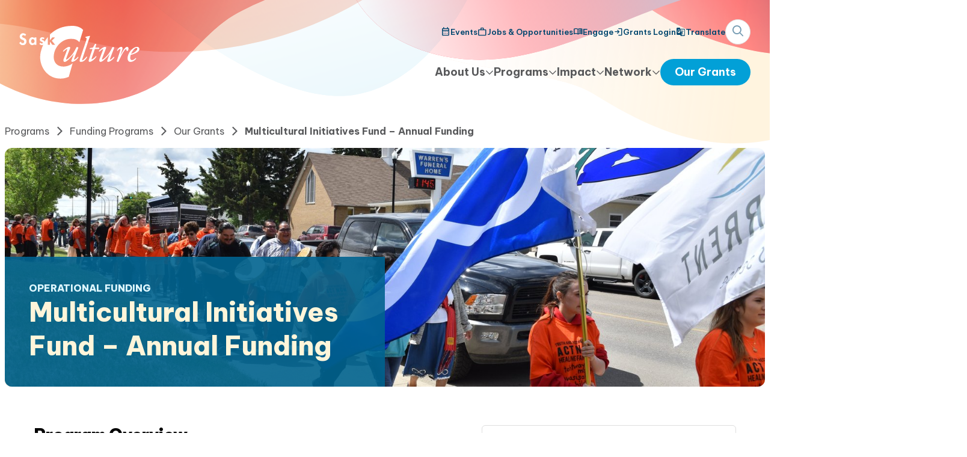

--- FILE ---
content_type: text/html; charset=utf-8
request_url: https://www.saskculture.ca/programs/funding-programs/grants/multicultural-initiatives-fund-annual-funding
body_size: 18609
content:
<!DOCTYPE html>
<html lang="en">
<head>
    <!--[if lt IE 9]>
    <script src="/design/js/html5shiv.js"></script>
    <script src="/design/js/html5shiv-printshiv.js"></script>
    <![endif]-->
    <meta charset="utf-8"> 


    <title>SaskCulture ~ Multicultural Initiatives Fund – Annual Funding</title>
    
    
    <meta name="viewport" content="width=device-width, initial-scale=1.0, shrink-to-fit=no"/>

    <link rel="stylesheet" href="https://use.fontawesome.com/releases/v5.8.2/css/all.css" integrity="sha384-oS3vJWv+0UjzBfQzYUhtDYW+Pj2yciDJxpsK1OYPAYjqT085Qq/1cq5FLXAZQ7Ay" crossorigin="anonymous">
    <link rel="stylesheet" href="https://code.jquery.com/ui/1.12.1/themes/base/jquery-ui.css" type="text/css">
    <link rel="stylesheet" href="/design/js/clockpicker/jquery-clockpicker.min.css" type="text/css">
    <link rel="stylesheet" href="https://cdnjs.cloudflare.com/ajax/libs/select2/4.0.8/css/select2.min.css" />
    <link rel="stylesheet" href="https://fonts.googleapis.com/css2?family=Material+Symbols+Outlined" />
    <link rel="stylesheet" href="/design/css/all.css?v=kzs813" type="text/css" media="screen,print,handheld" charset="utf-8">
    <link rel="stylesheet" href="/design/css/tailwind.css?v=l2b0aw" type="text/css" media="screen,print,handheld" charset="utf-8">
    <script src="https://kit.fontawesome.com/e14cde3d4f.js" crossorigin="anonymous"></script>

    <link rel="shortcut icon" href="/design/images/favicon.ico">

    

    <script src="https://code.jquery.com/jquery-3.4.1.min.js" integrity="sha256-CSXorXvZcTkaix6Yvo6HppcZGetbYMGWSFlBw8HfCJo=" crossorigin="anonymous"></script>
<script src="https://code.jquery.com/ui/1.12.1/jquery-ui.min.js" integrity="sha256-VazP97ZCwtekAsvgPBSUwPFKdrwD3unUfSGVYrahUqU=" crossorigin="anonymous"></script>
<script src="/design/js/clockpicker/jquery-clockpicker.min.js"></script>
<script src="https://cdnjs.cloudflare.com/ajax/libs/select2/4.0.8/js/select2.full.js"></script>

<script type="text/javascript">
    var dojoConfig = {
        packages: [{
            name: 'atemi',
            location: '/design/js/atemi'
        }],
        async: true,
        locale: 'en-us'
    };
</script>
<script src="https://ajax.googleapis.com/ajax/libs/dojo/1.13.0/dojo/dojo.js"></script>





</head>
<body class="
    text-body font-sans relative
" id="grant-page">

    <div class="w-[100vw] overflow-x-clip">
        <div class="hidden menu:!block w-[994px] h-[654px] absolute left-[48%] top-0 bg-[url('/design/images/2024/body-right.svg')] 3xl:left-auto 3xl:right-0"></div>
        <div class="
            absolute top-0 bg-[url('/design/images/2024/small-body-bg.png')] w-full h-[100vh] bg-[length:100%_auto] bg-no-repeat z-[-1]
            menu:w-[1696px] menu:h-[234px] menu:left-[-200px] menu:bg-[url('/design/images/2024/body-center.svg')] menu:z-0
            header:left-[50%] header:translate-x-[calc(-50%-176px)]
        "></div>
        <div class="hidden 3xl:!block w-[993px] h-[525px] absolute left-0 top-0 bg-[url('/design/images/2024/body-left.svg')]"></div>

        




<header class="
    relative z-50 pt-4 pb-4
    menu:pt-8 menu:pb-12 menu:px-4
    print:hidden
">
    <div class="flex max-w-[1680px] mx-auto px-4 items-center">
        
        <div>
            <a href="/" title="SaskCulture" class="
                block bg-[url('/design/images/logo.svg')] bg-no-repeat bg-center bg-contain w-[132px] h-[58px]
                menu:w-[200px] menu:h-[88px]
            "></a>
            <img src="/design/images/sc-lotteries-logo-black.svg" alt="SaskCulture" class="hidden print:block">
        </div>

        
        <div class="flex-1"></div>

        
        <a id="sask-menu-open" class="
            bg-darkblue rounded-full w-[40px] h-[40px] text-center leading-[40px] text-white text-xl cursor-pointer
            menu:hidden
        ">
            <i class="fa-regular fa-bars"></i>
            <img src="/design/images/2024/menu-bg.png" width="0"/>
        </a>

        
        <div id="sask-menu" class="flex-1 block absolute top-0 left-0 w-[100vw] h-[100vh] overflow-auto bg-white hidden menu:flex-none menu:relative menu:bg-transparent menu:bg-none menu:w-auto menu:h-auto menu:overflow-visible menu:block">
            <div class="
                pt-16 px-8 pb-32 bg-[url('/design/images/2024/menu-bg.png')] bg-[length:100%] bg-no-repeat
                menu:flex menu:flex-col-reverse menu:bg-none menu:p-0
            ">
                <a id="sask-menu-close" class="
                    absolute top-[25px] right-4 bg-darkblue rounded-full w-[40px] h-[40px] text-center leading-[40px] text-white text-xl cursor-pointer
                    menu:hidden
                ">
                    <i class="fa-regular fa-xmark"></i>
                </a>

                <div class="flex flex-col gap-8 menu:flex-row menu:mt-6 menu:items-center">
                    <div class="flex-1"></div>
                    
                        <div class="sask-dropdown relative" >
                            <a class="sask-toggle flex gap-2 items-center text-lg font-bold whitespace-nowrap block cursor-pointer text-body select-none transition-colors hover:text-black">
                                <span class="flex-1 menu:flex-none">About Us</span>
                                <i class="fa-regular fa-chevron-down text-sm"></i>
                            </a>

                            <div class="sask-menu hidden menu:absolute menu:top-12 menu:left-[-2rem] menu:bg-white menu:px-8 menu:pb-8 pt-2 menu:shadow-xl">
                                
                                    
                                        <div class="mt-6 mb-1 text-[#333333] font-base whitespace-nowrap font-bold">Our People</div>
                                        
                                            <div class="ml-3 text-base mt-2">
                                                <a href="/about/our-people/board-of-directors" class="whitespace-nowrap text-[#333333] cursor-pointer hover:text-blue inline-block " >
                                                    <span>Board of Directors</span>
                                                    <i class="fa-solid fa-chevron-right text-[0.6rem]" aria-hidden="true"></i>
                                                </a>
                                            </div>
                                        
                                            <div class="ml-3 text-base mt-2">
                                                <a href="/about/our-people/volunteers" class="whitespace-nowrap text-[#333333] cursor-pointer hover:text-blue inline-block " >
                                                    <span>Volunteers</span>
                                                    <i class="fa-solid fa-chevron-right text-[0.6rem]" aria-hidden="true"></i>
                                                </a>
                                            </div>
                                        
                                            <div class="ml-3 text-base mt-2">
                                                <a href="/about/our-people/staff" class="whitespace-nowrap text-[#333333] cursor-pointer hover:text-blue inline-block " >
                                                    <span>Staff</span>
                                                    <i class="fa-solid fa-chevron-right text-[0.6rem]" aria-hidden="true"></i>
                                                </a>
                                            </div>
                                        
                                            <div class="ml-3 text-base mt-2">
                                                <a href="/about/our-people/volunteer-adjudicators" class="whitespace-nowrap text-[#333333] cursor-pointer hover:text-blue inline-block " >
                                                    <span>Volunteer Peer Assessor</span>
                                                    <i class="fa-solid fa-chevron-right text-[0.6rem]" aria-hidden="true"></i>
                                                </a>
                                            </div>
                                        

                                    
                                
                                    
                                        <div class="mt-6 mb-1 text-[#333333] font-base whitespace-nowrap font-bold">Our Role</div>
                                        
                                            <div class="ml-3 text-base mt-2">
                                                <a href="/about/our-role/overview" class="whitespace-nowrap text-[#333333] cursor-pointer hover:text-blue inline-block " >
                                                    <span>Overview</span>
                                                    <i class="fa-solid fa-chevron-right text-[0.6rem]" aria-hidden="true"></i>
                                                </a>
                                            </div>
                                        
                                            <div class="ml-3 text-base mt-2">
                                                <a href="/about/our-role/history" class="whitespace-nowrap text-[#333333] cursor-pointer hover:text-blue inline-block " >
                                                    <span>History</span>
                                                    <i class="fa-solid fa-chevron-right text-[0.6rem]" aria-hidden="true"></i>
                                                </a>
                                            </div>
                                        
                                            <div class="ml-3 text-base mt-2">
                                                <a href="/about/our-role/strategic-plan" class="whitespace-nowrap text-[#333333] cursor-pointer hover:text-blue inline-block " >
                                                    <span>Strategic Plan</span>
                                                    <i class="fa-solid fa-chevron-right text-[0.6rem]" aria-hidden="true"></i>
                                                </a>
                                            </div>
                                        
                                            <div class="ml-3 text-base mt-2">
                                                <a href="/about/our-role/year-in-review" class="whitespace-nowrap text-[#333333] cursor-pointer hover:text-blue inline-block " >
                                                    <span>Year in Review</span>
                                                    <i class="fa-solid fa-chevron-right text-[0.6rem]" aria-hidden="true"></i>
                                                </a>
                                            </div>
                                        
                                            <div class="ml-3 text-base mt-2">
                                                <a href="/about/our-role/other-resources" class="whitespace-nowrap text-[#333333] cursor-pointer hover:text-blue inline-block " >
                                                    <span>Other Resources</span>
                                                    <i class="fa-solid fa-chevron-right text-[0.6rem]" aria-hidden="true"></i>
                                                </a>
                                            </div>
                                        

                                    
                                
                                    
                                        <div class="mt-6 mb-1 text-[#333333] font-base whitespace-nowrap font-bold">Our Annual Events</div>
                                        
                                            <div class="ml-3 text-base mt-2">
                                                <a href="/about/our-annual-events/scagm" class="whitespace-nowrap text-[#333333] cursor-pointer hover:text-blue inline-block " >
                                                    <span>Annual General Meeting</span>
                                                    <i class="fa-solid fa-chevron-right text-[0.6rem]" aria-hidden="true"></i>
                                                </a>
                                            </div>
                                        

                                    
                                
                            </div>
                        </div>
                    
                        <div class="sask-dropdown relative" aria-current="location">
                            <a class="sask-toggle flex gap-2 items-center text-lg font-bold whitespace-nowrap block cursor-pointer text-body select-none transition-colors hover:text-black">
                                <span class="flex-1 menu:flex-none">Programs</span>
                                <i class="fa-regular fa-chevron-down text-sm"></i>
                            </a>

                            <div class="sask-menu hidden menu:absolute menu:top-12 menu:left-[-2rem] menu:bg-white menu:px-8 menu:pb-8 pt-2 menu:shadow-xl">
                                
                                    
                                        <div class="mt-6 mb-1 text-[#333333] font-base whitespace-nowrap font-bold">Funding Programs</div>
                                        
                                            <div class="ml-3 text-base mt-2">
                                                <a href="/programs/funding-programs/our-grants" class="whitespace-nowrap text-[#333333] cursor-pointer hover:text-blue inline-block " >
                                                    <span>Our Grants</span>
                                                    <i class="fa-solid fa-chevron-right text-[0.6rem]" aria-hidden="true"></i>
                                                </a>
                                            </div>
                                        
                                            <div class="ml-3 text-base mt-2">
                                                <a href="/programs/funding-programs/logos-and-acknowledgement" class="whitespace-nowrap text-[#333333] cursor-pointer hover:text-blue inline-block " >
                                                    <span>Logos &amp; Acknowledgement</span>
                                                    <i class="fa-solid fa-chevron-right text-[0.6rem]" aria-hidden="true"></i>
                                                </a>
                                            </div>
                                        
                                            <div class="ml-3 text-base mt-2">
                                                <a href="/programs/funding-programs/find-a-grant" class="whitespace-nowrap text-[#333333] cursor-pointer hover:text-blue inline-block " >
                                                    <span>Find a Grant</span>
                                                    <i class="fa-solid fa-chevron-right text-[0.6rem]" aria-hidden="true"></i>
                                                </a>
                                            </div>
                                        
                                            <div class="ml-3 text-base mt-2">
                                                <a href="/programs/funding-programs/how-to-use-the-online-grant-platform" class="whitespace-nowrap text-[#333333] cursor-pointer hover:text-blue inline-block " >
                                                    <span>How to use the Online Grant Platform (OGP)</span>
                                                    <i class="fa-solid fa-chevron-right text-[0.6rem]" aria-hidden="true"></i>
                                                </a>
                                            </div>
                                        
                                            <div class="ml-3 text-base mt-2">
                                                <a href="/programs/funding-programs/funding-program-renewal-project" class="whitespace-nowrap text-[#333333] cursor-pointer hover:text-blue inline-block " >
                                                    <span>Funding Program Renewal Project</span>
                                                    <i class="fa-solid fa-chevron-right text-[0.6rem]" aria-hidden="true"></i>
                                                </a>
                                            </div>
                                        
                                            <div class="ml-3 text-base mt-2">
                                                <a href="/programs/funding-programs/application-assistance" class="whitespace-nowrap text-[#333333] cursor-pointer hover:text-blue inline-block " >
                                                    <span>Application Assistance</span>
                                                    <i class="fa-solid fa-chevron-right text-[0.6rem]" aria-hidden="true"></i>
                                                </a>
                                            </div>
                                        
                                            <div class="ml-3 text-base mt-2">
                                                <a href="/programs/funding-programs/accessibility-fund" class="whitespace-nowrap text-[#333333] cursor-pointer hover:text-blue inline-block " >
                                                    <span>Accessibility Fund</span>
                                                    <i class="fa-solid fa-chevron-right text-[0.6rem]" aria-hidden="true"></i>
                                                </a>
                                            </div>
                                        

                                    
                                
                                    
                                        <div class="mt-6 mb-1 text-[#333333] font-base whitespace-nowrap font-bold">SaskCulture Programs</div>
                                        
                                            <div class="ml-3 text-base mt-2">
                                                <a href="/programs/saskculture-programs/creative-kids" class="whitespace-nowrap text-[#333333] cursor-pointer hover:text-blue inline-block " >
                                                    <span>Creative Kids</span>
                                                    <i class="fa-solid fa-chevron-right text-[0.6rem]" aria-hidden="true"></i>
                                                </a>
                                            </div>
                                        
                                            <div class="ml-3 text-base mt-2">
                                                <a href="/programs/saskculture-programs/culture-days" class="whitespace-nowrap text-[#333333] cursor-pointer hover:text-blue inline-block " >
                                                    <span>Culture Days</span>
                                                    <i class="fa-solid fa-chevron-right text-[0.6rem]" aria-hidden="true"></i>
                                                </a>
                                            </div>
                                        

                                    
                                
                                    
                                        <div class="mt-6 mb-1 text-[#333333] font-base whitespace-nowrap font-bold">Organizational Support</div>
                                        
                                            <div class="ml-3 text-base mt-2">
                                                <a href="/programs/organizational-support/indigenous-awareness-hub" class="whitespace-nowrap text-[#333333] cursor-pointer hover:text-blue inline-block " >
                                                    <span>Indigenous Awareness Hub</span>
                                                    <i class="fa-solid fa-chevron-right text-[0.6rem]" aria-hidden="true"></i>
                                                </a>
                                            </div>
                                        
                                            <div class="ml-3 text-base mt-2">
                                                <a href="/programs/organizational-support/organizational-resources" class="whitespace-nowrap text-[#333333] cursor-pointer hover:text-blue inline-block " >
                                                    <span>Organizational Resources</span>
                                                    <i class="fa-solid fa-chevron-right text-[0.6rem]" aria-hidden="true"></i>
                                                </a>
                                            </div>
                                        
                                            <div class="ml-3 text-base mt-2">
                                                <a href="/programs/organizational-support/multicultural-inclusiveness-strategy" class="whitespace-nowrap text-[#333333] cursor-pointer hover:text-blue inline-block " >
                                                    <span>Diversity and Inclusiveness</span>
                                                    <i class="fa-solid fa-chevron-right text-[0.6rem]" aria-hidden="true"></i>
                                                </a>
                                            </div>
                                        
                                            <div class="ml-3 text-base mt-2">
                                                <a href="/programs/organizational-support/cultural-planning" class="whitespace-nowrap text-[#333333] cursor-pointer hover:text-blue inline-block " >
                                                    <span>Cultural Planning</span>
                                                    <i class="fa-solid fa-chevron-right text-[0.6rem]" aria-hidden="true"></i>
                                                </a>
                                            </div>
                                        
                                            <div class="ml-3 text-base mt-2">
                                                <a href="/programs/organizational-support/nonprofit-lifecycles" class="whitespace-nowrap text-[#333333] cursor-pointer hover:text-blue inline-block " >
                                                    <span>Nonprofit Lifecycles</span>
                                                    <i class="fa-solid fa-chevron-right text-[0.6rem]" aria-hidden="true"></i>
                                                </a>
                                            </div>
                                        
                                            <div class="ml-3 text-base mt-2">
                                                <a href="/programs/organizational-support/consultant-directory" class="whitespace-nowrap text-[#333333] cursor-pointer hover:text-blue inline-block " >
                                                    <span>Consultant Directory</span>
                                                    <i class="fa-solid fa-chevron-right text-[0.6rem]" aria-hidden="true"></i>
                                                </a>
                                            </div>
                                        
                                            <div class="ml-3 text-base mt-2">
                                                <a href="/programs/organizational-support/respectline" class="whitespace-nowrap text-[#333333] cursor-pointer hover:text-blue inline-block " >
                                                    <span>SaskCulture Respect Resource Line</span>
                                                    <i class="fa-solid fa-chevron-right text-[0.6rem]" aria-hidden="true"></i>
                                                </a>
                                            </div>
                                        

                                    
                                
                            </div>
                        </div>
                    
                        <div class="sask-dropdown relative" >
                            <a class="sask-toggle flex gap-2 items-center text-lg font-bold whitespace-nowrap block cursor-pointer text-body select-none transition-colors hover:text-black">
                                <span class="flex-1 menu:flex-none">Impact</span>
                                <i class="fa-regular fa-chevron-down text-sm"></i>
                            </a>

                            <div class="sask-menu hidden menu:absolute menu:top-12 menu:left-[-2rem] menu:bg-white menu:px-8 menu:pb-8 pt-2 menu:shadow-xl">
                                
                                    
                                        <div class="text-base mt-2">
                                            <a href="/impact/our-reach" class="whitespace-nowrap text-body cursor-pointer hover:text-blue inline-block " >
                                                <span>Our Reach</span>
                                                <i class="fa-solid fa-chevron-right text-[0.6rem]" aria-hidden="true"></i>
                                            </a>
                                        </div>
                                    
                                
                                    
                                        <div class="text-base mt-2">
                                            <a href="/impact/success-stories" class="whitespace-nowrap text-body cursor-pointer hover:text-blue inline-block " >
                                                <span>Success Stories</span>
                                                <i class="fa-solid fa-chevron-right text-[0.6rem]" aria-hidden="true"></i>
                                            </a>
                                        </div>
                                    
                                
                                    
                                        <div class="text-base mt-2">
                                            <a href="/impact/iheartculture" class="whitespace-nowrap text-body cursor-pointer hover:text-blue inline-block " >
                                                <span>iheartculture.ca</span>
                                                <i class="fa-solid fa-chevron-right text-[0.6rem]" aria-hidden="true"></i>
                                            </a>
                                        </div>
                                    
                                
                                    
                                        <div class="text-base mt-2">
                                            <a href="/impact/what-is-culture" class="whitespace-nowrap text-body cursor-pointer hover:text-blue inline-block " >
                                                <span>What is Culture?</span>
                                                <i class="fa-solid fa-chevron-right text-[0.6rem]" aria-hidden="true"></i>
                                            </a>
                                        </div>
                                    
                                
                                    
                                        <div class="text-base mt-2">
                                            <a href="/impact/cultural-benefits" class="whitespace-nowrap text-body cursor-pointer hover:text-blue inline-block " >
                                                <span>Cultural Benefits</span>
                                                <i class="fa-solid fa-chevron-right text-[0.6rem]" aria-hidden="true"></i>
                                            </a>
                                        </div>
                                    
                                
                                    
                                        <div class="text-base mt-2">
                                            <a href="/impact/e-update" class="whitespace-nowrap text-body cursor-pointer hover:text-blue inline-block " >
                                                <span>E-Update</span>
                                                <i class="fa-solid fa-chevron-right text-[0.6rem]" aria-hidden="true"></i>
                                            </a>
                                        </div>
                                    
                                
                                    
                                        <div class="text-base mt-2">
                                            <a href="/impact/news" class="whitespace-nowrap text-body cursor-pointer hover:text-blue inline-block " >
                                                <span>News</span>
                                                <i class="fa-solid fa-chevron-right text-[0.6rem]" aria-hidden="true"></i>
                                            </a>
                                        </div>
                                    
                                
                                    
                                        <div class="text-base mt-2">
                                            <a href="/impact/careers-in-culture" class="whitespace-nowrap text-body cursor-pointer hover:text-blue inline-block " >
                                                <span>Careers in Culture</span>
                                                <i class="fa-solid fa-chevron-right text-[0.6rem]" aria-hidden="true"></i>
                                            </a>
                                        </div>
                                    
                                
                                    
                                        <div class="text-base mt-2">
                                            <a href="/impact/important-commemorative-dates" class="whitespace-nowrap text-body cursor-pointer hover:text-blue inline-block " >
                                                <span>Important and Commemorative Days</span>
                                                <i class="fa-solid fa-chevron-right text-[0.6rem]" aria-hidden="true"></i>
                                            </a>
                                        </div>
                                    
                                
                            </div>
                        </div>
                    
                        <div class="sask-dropdown relative" >
                            <a class="sask-toggle flex gap-2 items-center text-lg font-bold whitespace-nowrap block cursor-pointer text-body select-none transition-colors hover:text-black">
                                <span class="flex-1 menu:flex-none">Network</span>
                                <i class="fa-regular fa-chevron-down text-sm"></i>
                            </a>

                            <div class="sask-menu hidden menu:absolute menu:top-12 menu:left-[-2rem] menu:bg-white menu:px-8 menu:pb-8 pt-2 menu:shadow-xl">
                                
                                    
                                        <div class="mt-6 mb-1 text-[#333333] font-base whitespace-nowrap font-bold">Members</div>
                                        
                                            <div class="ml-3 text-base mt-2">
                                                <a href="/network/members/member-benefits" class="whitespace-nowrap text-[#333333] cursor-pointer hover:text-blue inline-block " >
                                                    <span>Member Benefits</span>
                                                    <i class="fa-solid fa-chevron-right text-[0.6rem]" aria-hidden="true"></i>
                                                </a>
                                            </div>
                                        
                                            <div class="ml-3 text-base mt-2">
                                                <a href="/network/members/member-directory" class="whitespace-nowrap text-[#333333] cursor-pointer hover:text-blue inline-block " >
                                                    <span>Member Directory</span>
                                                    <i class="fa-solid fa-chevron-right text-[0.6rem]" aria-hidden="true"></i>
                                                </a>
                                            </div>
                                        
                                            <div class="ml-3 text-base mt-2">
                                                <a href="/network/members/members-say" class="whitespace-nowrap text-[#333333] cursor-pointer hover:text-blue inline-block " >
                                                    <span>SaskCulture Members Say...</span>
                                                    <i class="fa-solid fa-chevron-right text-[0.6rem]" aria-hidden="true"></i>
                                                </a>
                                            </div>
                                        
                                            <div class="ml-3 text-base mt-2">
                                                <a href="/network/members/become-a-member-saskculture" class="whitespace-nowrap text-[#333333] cursor-pointer hover:text-blue inline-block " >
                                                    <span>Become a Member</span>
                                                    <i class="fa-solid fa-chevron-right text-[0.6rem]" aria-hidden="true"></i>
                                                </a>
                                            </div>
                                        

                                    
                                
                                    
                                        <div class="mt-6 mb-1 text-[#333333] font-base whitespace-nowrap font-bold">Partners &amp; Initiatives</div>
                                        
                                            <div class="ml-3 text-base mt-2">
                                                <a href="/network/partners-initiatives/our-partners" class="whitespace-nowrap text-[#333333] cursor-pointer hover:text-blue inline-block " >
                                                    <span>Our Partners</span>
                                                    <i class="fa-solid fa-chevron-right text-[0.6rem]" aria-hidden="true"></i>
                                                </a>
                                            </div>
                                        
                                            <div class="ml-3 text-base mt-2">
                                                <a href="/network/partners-initiatives/tri-global-partnership" class="whitespace-nowrap text-[#333333] cursor-pointer hover:text-blue inline-block " >
                                                    <span>Tri-Global Partnership</span>
                                                    <i class="fa-solid fa-chevron-right text-[0.6rem]" aria-hidden="true"></i>
                                                </a>
                                            </div>
                                        
                                            <div class="ml-3 text-base mt-2">
                                                <a href="/network/partners-initiatives/resilience-and-respect" class="whitespace-nowrap text-[#333333] cursor-pointer hover:text-blue inline-block " >
                                                    <span>Resilience &amp; Respect: Canada 150 &amp; Beyond</span>
                                                    <i class="fa-solid fa-chevron-right text-[0.6rem]" aria-hidden="true"></i>
                                                </a>
                                            </div>
                                        

                                    
                                
                            </div>
                        </div>
                    

                    <a
                        href="/programs/funding-programs/our-grants"
                        class="block bg-blue text-white text-center text-lg font-bold py-2 px-6 rounded-full whitespace-nowrap transition-colors hover:bg-tangerine mx-[-0.75rem] menu:mx-0"
                    >Our Grants</a>
                </div>

                <div class="
                    flex flex-col gap-4 mt-8 border-t border-[#b0b0b0]/50 pt-4 relative
                    menu:flex-row menu:items-center menu:mt-0 menu:border-t-0 menu:pt-0 menu:gap-8
                ">
                    <div class="flex-1"></div>

                    
                        <a href="/events" class="flex gap-2 items-center text-darkblue text-[13px] font-semibold whitespace-nowrap no-underline transition-colors hover:text-black">
                            <span class="material-symbols-outlined notranslate text-base" aria-hidden="true">calendar_month</span>
                            <span>Events</span>
                        </a>
                    
                        <a href="/jobs-opportunities" class="flex gap-2 items-center text-darkblue text-[13px] font-semibold whitespace-nowrap no-underline transition-colors hover:text-black">
                            <span class="material-symbols-outlined notranslate text-base" aria-hidden="true">work</span>
                            <span>Jobs &amp; Opportunities</span>
                        </a>
                    
                        <a href="/engage" class="flex gap-2 items-center text-darkblue text-[13px] font-semibold whitespace-nowrap no-underline transition-colors hover:text-black">
                            <span class="material-symbols-outlined notranslate text-base" aria-hidden="true">menu_book</span>
                            <span>Engage</span>
                        </a>
                    
                        <a href="https://grants.saskculture.ca/" class="flex gap-2 items-center text-darkblue text-[13px] font-semibold whitespace-nowrap no-underline transition-colors hover:text-black">
                            <span class="material-symbols-outlined notranslate text-base" aria-hidden="true">login</span>
                            <span>Grants Login</span>
                        </a>
                    

                    <a
                        href="https://www-saskculture-ca.translate.goog/programs/funding-programs/grants/multicultural-initiatives-fund-annual-funding?_x_tr_sl=auto&_x_tr_tl=en"
                        class="flex gap-2 items-center text-darkblue text-[13px] font-semibold whitespace-nowrap no-underline transition-colors hover:text-black"
                    >
                        <span class="material-symbols-outlined notranslate text-base" aria-hidden="true">g_translate</span>
                        <span>Translate</span>
                    </a>

                    <div class="hidden menu:block">
                        <a id="sask-search-toggle" class="text-[#749BB2] bg-white rounded-full w-[42px] h-[42px] block leading-[38px] text-lg text-center border border-[#DEDEDE] cursor-pointer">
                            <i class="fa-regular fa-magnifying-glass"></i>
                            <i class="fa-regular fa-close !hidden"></i>
                        </a>
                    </div>

                    <form id="sask-search" method="GET" action="/search" class="mt-6 flex mx-[-0.7em] menu:mt-0 menu:mx-0 menu:absolute menu:w-[calc(100%-60px)] menu:hidden">
                        <input id="sask-search-box" type="text" name="q" placeholder="What are you looking for?" class="py-3 px-6 border-2 border-slate-300 border-r-0 rounded-l-full flex-1 min-w-[50px]">
                        <button type="submit" class="bg-blue text-white block px-6 rounded-r-full">GO</button>
                    </form>

                    <div class="mt-6 menu:hidden">
                        <img src="/design/images/lotteries-logo-colour.svg" class="w-[200px]">
                    </div>
                </div>
            </div>
        </div>
    </div>
</header>

        

    <div class="max-w-[1576px] relative z-[2] my-4 mx-auto px-2">
        <div class="breadcrumbs hidden menu:!block font-[13px]">
            <span>Programs</span>
            <i class="fa-sharp fa-solid fa-chevron-right mx-2"></i>
            <span>Funding Programs</span>
            <i class="fa-sharp fa-solid fa-chevron-right mx-2"></i>
            <a href="/programs/funding-programs/our-grants" class="text-body hover:text-blue">Our Grants</a>
            <i class="fa-sharp fa-solid fa-chevron-right mx-2"></i>
            <span class="font-bold">Multicultural Initiatives Fund – Annual Funding</span>
        </div>

        <div class="my-4 rounded-xl overflow-hidden relative w-full bg-[#00638F] menu:min-h-[280px]">
            <img alt="A group of community members in orange shirts walking together at a Reconciliation event." class="w-full" height="auto" src="https://www.saskculture.ca/content/images/tr-pic-2-2018.2e16d0ba.fill-1560x490.jpg" width="1560">

            <div class="bg-[rgba(0,99,143,0.9)] flex-1 flex flex-col justify-center p-6 gap-2 w-full menu:absolute menu:w-1/2 menu:left-0 menu:bottom-0 menu:p-10">
                <div class="text-[#DFF7FF] font-extrabold text-sm uppercase menu:text-base">
                    
                        Operational Funding
                    
                </div>

                <h1 class="text-[#FFF5DA] font-extrabold leading-[normal] text-2xl menu:text-[44px]">Multicultural Initiatives Fund – Annual Funding</h1>

                
                    
                    
                    
                
            </div>
        </div>

        <div class="max-w-[1200px] mx-auto my-8 flex flex-col gap-8 px-4 menu:gap-16 menu:my-16">
            <div class="flex items-start gap-4 flex-col menu:flex-row menu:gap-8">
                <div class="flex-[2]">
                    <h2 class="font-black text-2xl text-black menu:text-[27px]">Program Overview</h2>
                    <div class="w-[50px] border-2 border-[#FFB128] rounded-full my-2"></div>
                    <div class="text-[19px] leading-[29px]">
                        
                            <div class="sask-block">
                                
                                    <p data-block-key="bfn6p">Multicultural Initiatives Fund (MIF) – Annual Funding provides operational funding to community-based ethno-cultural, multicultural, First Nations and Métis organizations reaching Indigenous peoples, youth, northern and/or rural communities to advance cross-cultural understanding and support work that aligns with the principles of Truth and Reconciliation in Saskatchewan. MIF supports organizations that encourage people to share, learn, appreciate and respect cultural diversity.</p>

                                
                            </div>
                        
                            <div class="sask-block">
                                
                                    
<table>
    
    <thead>
        <tr>
            
                <th scope="col"></th>
            
        </tr>
    </thead>
    <tbody>
        
            <tr>
                
                    <td><p data-block-key="st6x5">This year, we are launching the MIF - Annual Funding streams as a pilot as part of the <a href="https://www.saskculture.ca/programs/funding-programs/funding-program-renewal-project"><b>Funding Program Renewal Project</b></a>.</p><p data-block-key="ega2k"></p><p data-block-key="j9m8">Participation in this initial phase is limited to a small group of invited organizations. This approach will help us assess the program’s effectiveness and make improvements for future rounds.</p><p data-block-key="2oq12"></p><p data-block-key="hu0a">If you're interested in the MIF – Annual Funding but are not part of the pilot group, we encourage you to <a href="https://saskculture.wufoo.com/forms/x14m4d741qckcvj/"><b>fill out this form</b></a> to share your contact information. The responses we receive will help inform future rounds as we work to expand and improve this program.</p></td>
                
            </tr>
        
    </tbody>
</table>


                                
                            </div>
                        
                    </div>
                    
                </div>

                
                    <a href="https://www.saskculture.ca/programs/funding-programs/grants/accessibility-fund" target="_blank"
                       class="flex-1 border border-[#DEDEDE] rounded-md p-6 text-body transition-colors group hover:bg-[#00638F] hover:text-[#FFF5DA] hover:border-[#00638F]"
                    >
                        <div class="menu:max-w-[308px]">
                            <div class="font-extrabold text-lg mb-2">
                                <span class="border p-1 border-[#DFF7FF] rounded-full mr-1 w-[36px] h-[36px] inline-block align-middle">
                                    <span class="material-symbols-outlined p-[1px]">accessibility_new</span>
                                </span>
                                <span>Accessibility Fund</span>
                            </div>

                            <div><p data-block-key="ferm1">Do you face any barriers applying for this grant? Our Accessibility Fund can help.</p></div>
                        </div>
                    </a>
                
            </div>

            
                
                    <div>
                        


<h2 class="font-black text-2xl text-black menu:text-[27px]">How to Begin</h2>
<div class="w-[50px] border-2 border-[#FFB128] rounded-full my-2"></div>

<div class="flex flex-col mt-10 gap-8 menu:gap-4">
    
        <div class="flex gap-4 pb-4 border-b border-dashed border-[#d0d0d0] menu:border-b-0 menu:pb-0">
            <div class="flex flex-col items-center gap-4">
                <div class="bg-[#01476F] text-white font-black text-base w-[42px] h-[42px] rounded-full text-center leading-[42px]">1</div>
                
                    <div class="hidden flex-1 border-l-[3px] border-dotted border-[#cdcdce] menu:!block"></div>
                
            </div>

            <div class="flex-1 mb-6 flex gap-4 flex-col menu:flex-row menu:gap-8 menu:mb-12">
                <div class="flex-1">
                    <div class="text-lg text-[#01476F] font-bold menu:text-2xl">See previous recipients</div>
                    <div class="text-sm menu:text-base">The MIF-Annual Funding program is currently under review. For the latest information and program guidelines, please contact our Outreach Consultant. You can also explore previous recipients to get ideas on what the program supports.</div>
                </div>

                
                    <div class="w-[calc(100%+58px)] ml-[-58px] menu:w-[426px] menu:ml-0">
                        <a class="w-full block bg-[#EFFBFF] py-4 px-6 rounded-md flex gap-3 items-center transition-colors group hover:bg-[#01476F]" href="https://www.saskculture.ca/content/documents/Previous_MIF-Annual_Recipients.pdf" target="_blank">
                            <i class="fa-thin fa-file-lines text-4xl transition-colors group-hover:text-white"></i>
                            <div>
                                <div class="text-base text-[#00638F] font-bold transition-colors group-hover:text-[#FFF5DA] menu:text-lg">Previous MIF-Annual Recipients</div>
                                <div class="text-xs text-body font-bold opacity-70 transition-colors group-hover:text-white">Download</div>
                            </div>
                        </a>

                        
                    </div>

                
            </div>
        </div>
    
        <div class="flex gap-4 pb-4 border-b border-dashed border-[#d0d0d0] menu:border-b-0 menu:pb-0">
            <div class="flex flex-col items-center gap-4">
                <div class="bg-[#01476F] text-white font-black text-base w-[42px] h-[42px] rounded-full text-center leading-[42px]">2</div>
                
                    <div class="hidden flex-1 border-l-[3px] border-dotted border-[#cdcdce] menu:!block"></div>
                
            </div>

            <div class="flex-1 mb-6 flex gap-4 flex-col menu:flex-row menu:gap-8 menu:mb-12">
                <div class="flex-1">
                    <div class="text-lg text-[#01476F] font-bold menu:text-2xl">Contact an Outreach Consultant</div>
                    <div class="text-sm menu:text-base">All applicants, especially new applicants, are advised to discuss their project plans and their requests with an Outreach Consultant prior to submission, well in advance of the deadline.</div>
                </div>

                
                    <div class="w-[calc(100%+58px)] ml-[-58px] flex flex-col gap-4 menu:w-[426px] menu:ml-0">
                    
                        <div class="border border-[#dedede] rounded-md p-4 flex items-start gap-4">
                            <img alt="Headshot photo of Paul." class="border-2 rounded-full border-[#FFB128]" height="62" src="https://www.saskculture.ca/content/images/paul.2e16d0ba.fill-62x62.jpg" width="62">
                            <div class="flex-1 flex flex-col gap-[2px]">
                                <div class="font-bold text-base text-black">Paul Gingras</div>
                                <div class="text-sm">Outreach Consultant</div>
                                
                                    <div class="text-sm">
                                        <i class="fa-light fa-phone"></i> 306-780-9813 or 1-866-476-6830
                                    </div>
                                
                                
                                    <a class="text-sm hover:underline" href="mailto:pgingras@saskculture.ca">
                                        <i class="fa-light fa-envelope"></i> pgingras@saskculture.ca
                                    </a>
                                
                            </div>
                        </div>
                    
                    </div>

                
            </div>
        </div>
    
        <div class="flex gap-4 pb-4 border-b border-dashed border-[#d0d0d0] menu:border-b-0 menu:pb-0">
            <div class="flex flex-col items-center gap-4">
                <div class="bg-[#01476F] text-white font-black text-base w-[42px] h-[42px] rounded-full text-center leading-[42px]">3</div>
                
            </div>

            <div class="flex-1 mb-6 flex gap-4 flex-col menu:flex-row menu:gap-8 menu:mb-12">
                <div class="flex-1">
                    <div class="text-lg text-[#01476F] font-bold menu:text-2xl">If you need help...</div>
                    <div class="text-sm menu:text-base">SaskCulture strives to be supportive of all funding applicants. If you are facing barriers to language, writing, technology, etc., please let us know.</div>
                </div>

                
                    <a class="w-[calc(100%+58px) ml-[-58px] block bg-[#EFFBFF] p-4 rounded-md flex gap-3 items-center transition-colors group hover:bg-[#01476F] menu:w-[426px] menu:ml-0" href="/programs/funding-programs/our-grants/application-assistance" target="_blank">
                        
                            <span class="material-symbols-outlined transition-colors group-hover:text-white">accessibility_new</span>
                        
                        <div>
                            <div class="text-lg text-[#00638F] font-bold transition-colors group-hover:text-[#FFF5DA]">Application Assistance</div>
                        </div>
                    </a>
                
            </div>
        </div>
    
</div>

                    </div>
                
                
                    <div>
                        


<h2 class="font-black text-2xl text-black menu:text-[27px]">Program Details</h2>
<div class="w-[50px] border-2 border-[#FFB128] rounded-full my-2"></div>

<div class="flex flex-col gap-2 my-4">

    <div class="flex flex-col">
        <a class="sask-trigger p-1 flex items-center cursor-pointer rounded-md group transition-colors hover:bg-[#f6f6f6] menu:p-6" aria-expanded="false">
            <div class="sask-question flex-1 text-lg font-extrabold text-body transition-colors group-hover:text-black menu:text-xl">What is the purpose of this grant?</div>
            <div class="sask-icon rounded-full bg-[#DFF7FF] w-[36px] h-[36px] text-center leading-[36px] transition-colors group-hover:bg-[#01476F] group-hover:text-white">
                <i class="fa-light fa-plus"></i>
                <i class="fa-light fa-minus !hidden"></i>
            </div>
        </a>
        <div class="sask-answer hidden px-1 mb-8 menu:px-16">
            
                <div class="sask-block overflow-x-auto">
                    
                        <p data-block-key="qsmsq">MIF- Annual funding aims to advance cross-cultural engagement by supporting longer-term projects that encourage people to share, learn and engage in meaningful efforts that address:</p><ul><li data-block-key="8ed29"><b>Anti-Racism</b> work, which explores issues of power and privilege, and addresses individual and systemic discrimination. Anti-racism activities include active dialogue and action towards building equity and justice within organizations and communities.</li><li data-block-key="632ca"><b>Intercultural Connections</b> work, which entails sustained cross-cultural engagement through activities such as cultural exchanges, cooperative work between communities, creating safe spaces, community dialogues, creative projects and integration work for welcoming and inclusive communities.</li><li data-block-key="88c05"><b>Truth and Reconciliation (TRC)</b> projects that seek to implement a process of healing relationships that require public truth sharing, apology and commemoration to acknowledge and redress past harms towards implementing the TRC Calls to Action and Truth and Reconciliation efforts. Applicants are encouraged to identify who they are reconciling with and which Calls to Action they are seeking to address. For more information, visit <a href="https://www.saskculture.ca/programs/organizational-support/indigenous-awareness-hub">SaskCulture’s Indigenous Awareness Hub</a>.</li><li data-block-key="dlevf"><b>Integration</b> that supports welcoming and inclusive communities that create a sense of home and belonging, including creativity and innovation that arise from bringing different cultural perspectives together and cultivating the unique contributions of all. For more information, visit <a href="https://www.saskculture.ca/programs/organizational-support/multicultural-inclusiveness-strategy">SaskCulture’s Diversity and Inclusiveness Hub</a>.</li><li data-block-key="bmq1i"><b>Celebration of Diversity</b> work, which supports the performances, displays, and expressions of ethno-cultural and Indigenous groups for the purposes of education and engagement with the broader community. Celebration of Diversity includes events such as festivals, cultural showcases, and performances that introduce cultural worldviews, expressions, creativity and innovation.</li><li data-block-key="5344t"><b>Cultural Retention</b> work, which supports the development and advancement of cultural practices and traditions internal to a particular cultural community.</li></ul>

                    
                </div>
            
        </div>
    </div>

    <div class="flex flex-col">
        <a class="sask-trigger p-1 flex items-center cursor-pointer rounded-md group transition-colors hover:bg-[#f6f6f6] menu:p-6" aria-expanded="false">
            <div class="sask-question flex-1 text-lg font-extrabold text-body transition-colors group-hover:text-black menu:text-xl">How much can you apply for?</div>
            <div class="sask-icon rounded-full bg-[#DFF7FF] w-[36px] h-[36px] text-center leading-[36px] transition-colors group-hover:bg-[#01476F] group-hover:text-white">
                <i class="fa-light fa-plus"></i>
                <i class="fa-light fa-minus !hidden"></i>
            </div>
        </a>
        <div class="sask-answer hidden px-1 mb-8 menu:px-16">
            
                <div class="sask-block overflow-x-auto">
                    
                        <p data-block-key="qsmsq">Applicants can apply for up to 50% of an organization’s annual budget to a maximum of $20,000.</p>

                    
                </div>
            
        </div>
    </div>

    <div class="flex flex-col">
        <a class="sask-trigger p-1 flex items-center cursor-pointer rounded-md group transition-colors hover:bg-[#f6f6f6] menu:p-6" aria-expanded="false">
            <div class="sask-question flex-1 text-lg font-extrabold text-body transition-colors group-hover:text-black menu:text-xl">Who can apply?</div>
            <div class="sask-icon rounded-full bg-[#DFF7FF] w-[36px] h-[36px] text-center leading-[36px] transition-colors group-hover:bg-[#01476F] group-hover:text-white">
                <i class="fa-light fa-plus"></i>
                <i class="fa-light fa-minus !hidden"></i>
            </div>
        </a>
        <div class="sask-answer hidden px-1 mb-8 menu:px-16">
            
                <div class="sask-block overflow-x-auto">
                    
                        <p data-block-key="qsmsq">MIF Annual is generally for provincial or regional multicultural, ethno-cultural or Indigenous organizations that have organizations as members, such as Tribal Councils<b>.</b></p><p data-block-key="6uu4f"><b>Eligible Applicants include:</b></p><ul><li data-block-key="2ouf1"><b>Registered Non-Profit organizations in Saskatchewan with a provincial or regional mandate</b></li></ul><p data-block-key="b1jrr">These organizations must:</p><ul><li data-block-key="3tvvq"><ul><li data-block-key="2as8r">have a primarily cultural mandate in Arts, Heritage, Multiculturalism or Cultural Industries as defined by SaskCulture’s Cultural Policy, or otherwise demonstrate significant engagement in cultural activity;</li><li data-block-key="51ssg">be in existence as a registered non-profit for at least one full fiscal year prior to the deadline date;</li><li data-block-key="8c47g">be in good standing with Information Services Corporation (ISC);</li><li data-block-key="1tg5n">have no outstanding grant follow-ups due to SaskCulture; and,</li><li data-block-key="dnt65">provide a signed copy of the organization’s annual financial statement that was most recently submitted to the ISC to show evidence of good standing as a non-profit organization in Saskatchewan.</li></ul></li></ul>

                    
                </div>
            
        </div>
    </div>

    <div class="flex flex-col">
        <a class="sask-trigger p-1 flex items-center cursor-pointer rounded-md group transition-colors hover:bg-[#f6f6f6] menu:p-6" aria-expanded="false">
            <div class="sask-question flex-1 text-lg font-extrabold text-body transition-colors group-hover:text-black menu:text-xl">Who cannot apply?</div>
            <div class="sask-icon rounded-full bg-[#DFF7FF] w-[36px] h-[36px] text-center leading-[36px] transition-colors group-hover:bg-[#01476F] group-hover:text-white">
                <i class="fa-light fa-plus"></i>
                <i class="fa-light fa-minus !hidden"></i>
            </div>
        </a>
        <div class="sask-answer hidden px-1 mb-8 menu:px-16">
            
                <div class="sask-block overflow-x-auto">
                    
                        <p data-block-key="qsmsq">Ineligible applicants include:</p><ul><li data-block-key="c6h4h">Unincorporated community groups. (These groups may consider partnerships with eligible organizations);</li><li data-block-key="8aos3">Districts for Sport, Culture and Recreation;</li><li data-block-key="bvpiv">Organizations receiving Annual Global Funding</li><li data-block-key="ba5td">Individuals; and</li><li data-block-key="d5ahk">Schools and post-secondary institutions are ineligible for this grant program. Interested schools should inquire about:<ul><li data-block-key="5bk4"><a href="https://sk-arts.ca/grants/grants-by-type/artists/artists-in-schools.html">Artists in Schools program</a> at SK Arts as an alternative to this grant program;</li><li data-block-key="fc89i"><a href="https://mcos.ca/funding/mei/">Multicultural Education Initiatives</a> through the Multicultural Council of Saskatchewan.</li></ul></li></ul><p data-block-key="6rfl1">Contact the SaskCulture Outreach Consultant to discuss your project and your eligibility to be advised on what alternate project funds might be available to you or use SaskCulture’s “<a href="https://www.saskculture.ca/programs/funding-programs/find-a-grant">Find a Grant</a>” tool to explore other options.</p>

                    
                </div>
            
        </div>
    </div>

    <div class="flex flex-col">
        <a class="sask-trigger p-1 flex items-center cursor-pointer rounded-md group transition-colors hover:bg-[#f6f6f6] menu:p-6" aria-expanded="false">
            <div class="sask-question flex-1 text-lg font-extrabold text-body transition-colors group-hover:text-black menu:text-xl">What can I apply for?</div>
            <div class="sask-icon rounded-full bg-[#DFF7FF] w-[36px] h-[36px] text-center leading-[36px] transition-colors group-hover:bg-[#01476F] group-hover:text-white">
                <i class="fa-light fa-plus"></i>
                <i class="fa-light fa-minus !hidden"></i>
            </div>
        </a>
        <div class="sask-answer hidden px-1 mb-8 menu:px-16">
            
                <div class="sask-block overflow-x-auto">
                    
                        <p data-block-key="qsmsq">Eligible costs can be operational in nature and can include wage costs for staff, administrative costs, such as office rent as well as program costs.</p>

                    
                </div>
            
        </div>
    </div>

    <div class="flex flex-col">
        <a class="sask-trigger p-1 flex items-center cursor-pointer rounded-md group transition-colors hover:bg-[#f6f6f6] menu:p-6" aria-expanded="false">
            <div class="sask-question flex-1 text-lg font-extrabold text-body transition-colors group-hover:text-black menu:text-xl">What can&#x27;t I apply for?</div>
            <div class="sask-icon rounded-full bg-[#DFF7FF] w-[36px] h-[36px] text-center leading-[36px] transition-colors group-hover:bg-[#01476F] group-hover:text-white">
                <i class="fa-light fa-plus"></i>
                <i class="fa-light fa-minus !hidden"></i>
            </div>
        </a>
        <div class="sask-answer hidden px-1 mb-8 menu:px-16">
            
                <div class="sask-block overflow-x-auto">
                    
                        <p data-block-key="qsmsq">The following items are ineligible for MIF-Annual funds:</p><ul><li data-block-key="363sl"><b>Capital expenses</b> such as construction, renovations or repairs;</li><li data-block-key="7vlpb"><b>Cash prizes, gifts, medals, trophies, charitable donations, or the purchase of alcohol</b>;</li><li data-block-key="avcmv">Activity that exclusively promotes <b>definable religious or political viewpoints</b>; and,</li><li data-block-key="c20l3"><b>In-kind contributions</b> (such as volunteer hours, donations for food, goods, services, equipment, waiving rental fee, etc.) do not replace eligible expenses and should not be included in the budget.</li></ul>

                    
                </div>
            
        </div>
    </div>

    <div class="flex flex-col">
        <a class="sask-trigger p-1 flex items-center cursor-pointer rounded-md group transition-colors hover:bg-[#f6f6f6] menu:p-6" aria-expanded="false">
            <div class="sask-question flex-1 text-lg font-extrabold text-body transition-colors group-hover:text-black menu:text-xl">How are applications are assessed?</div>
            <div class="sask-icon rounded-full bg-[#DFF7FF] w-[36px] h-[36px] text-center leading-[36px] transition-colors group-hover:bg-[#01476F] group-hover:text-white">
                <i class="fa-light fa-plus"></i>
                <i class="fa-light fa-minus !hidden"></i>
            </div>
        </a>
        <div class="sask-answer hidden px-1 mb-8 menu:px-16">
            
                <div class="sask-block overflow-x-auto">
                    
                        <p data-block-key="qsmsq">Applications must be submitted via the Online Grant Platform (OGP) by the deadline.</p><ul><li data-block-key="6mhrr">SaskCulture will review applications to confirm basic eligibility requirements have been met. If a submission is ineligible, the applicant will be notified. There are opportunities for early submissions to get feedback to help improve aspects of a submission that are unclear or ineligible in advance of a deadline, but this is not a guarantee of either feedback or funding.</li><li data-block-key="86fkq">Only complete, signed and submitted applications will be considered. It is the responsibility of the applicant to ensure that their application is successfully submitted. Two different people must sign the application.</li><li data-block-key="a1c13">Eligible applications are evaluated by volunteer community members with knowledge and experience that relates to the purpose and priority of this grant program. The assessors will evaluate applications based on the following criteria:<ul><li data-block-key="eh5qo">The extent to which the organization and its activities align with one of the MIF-Annual priorities;</li><li data-block-key="d9rtl">The quality and merit of proposed activities;</li><li data-block-key="46gjr">Evidence of the ability of the applicant organization to deliver quality programs and services;</li><li data-block-key="7sftk">The extent of participation and accessibility for target populations (First Nations, Métis, youth, rural and northern communities, newcomers and people of African, Asian and Latin American heritage);</li><li data-block-key="5ehve">The extent of resourcefulness, collaboration, partnerships and community engagement;</li><li data-block-key="6lp08">The extent and evidence of support and involvement from community partners involved in the development and delivery of the project, including Indigenous leadership, where relevant;</li><li data-block-key="4216t">The extent of potential for ongoing impact and legacy; and</li><li data-block-key="3ap52">Realistic and responsible use of resources (funds, volunteers, etc.).</li></ul></li><li data-block-key="dpspl">Returning or otherwise annual projects funded by SaskCulture may have their most recent project Follow-Up Report provided to assessors as part of the assessment process.</li><li data-block-key="aiavp">Applicants can expect to be informed of funding results within eight (8) weeks of the application deadline. Dissatisfaction with the results of a grant assessment, either with the denial of the grant or with the amount of funding awarded, does not constitute valid grounds for appeal.</li></ul>

                    
                </div>
            
        </div>
    </div>

    <div class="flex flex-col">
        <a class="sask-trigger p-1 flex items-center cursor-pointer rounded-md group transition-colors hover:bg-[#f6f6f6] menu:p-6" aria-expanded="false">
            <div class="sask-question flex-1 text-lg font-extrabold text-body transition-colors group-hover:text-black menu:text-xl">If your application is successful...</div>
            <div class="sask-icon rounded-full bg-[#DFF7FF] w-[36px] h-[36px] text-center leading-[36px] transition-colors group-hover:bg-[#01476F] group-hover:text-white">
                <i class="fa-light fa-plus"></i>
                <i class="fa-light fa-minus !hidden"></i>
            </div>
        </a>
        <div class="sask-answer hidden px-1 mb-8 menu:px-16">
            
                <div class="sask-block overflow-x-auto">
                    
                        <p data-block-key="qsmsq">Once your organization has been approved for a grant, applicants will:</p><ul><li data-block-key="18ijq">Use the funds for the eligible activities outlined in their application. Any changes to the use of funds must be approved by SaskCulture. Funds may not be transferred to other activities or organizations and unused funds must be returned to SaskCulture.</li><li data-block-key="7ftf6">Have access to the Follow-up Report form on the Online Grant Platform, following the automatic system notification of approved funding;</li><li data-block-key="6mvb2">Be required to submit a Follow-up Report within 45 days of the completion of the project. This report must detail the activities of the project and indicate how it met the goals of the funding program.</li><li data-block-key="b2lv7">Refer to the Follow-up Report Form at the beginning of the project, as statistical information will need to be gathered during the project. The grant recipient may want to use the budget tool regularly as a project management tool.</li><li data-block-key="89m5c">Recognize Sask Lotteries as the funder in all relevant promotions and event opportunities, as well as highlighting SaskCulture’s funding program to help build awareness of the programs.</li></ul><p data-block-key="avn44"><b>Example:</b></p><img alt="Two logos, that read: &quot;Funded by Sask Lotteries&quot; and &quot;Supported by a SaskCulture Program&quot;" class="richtext-image left" height="154" src="https://www.saskculture.ca/content/images/sl-sc-supported-horiz-colour-png.width-500.png" width="500"><p data-block-key="e6n5q"><b><i>YOUR ORGANIZATION NAME</i></b> received financial assistance from Sask Lotteries, thanks to a SaskCulture program.</p><p data-block-key="45f5"></p><p data-block-key="5g42s">Logos and promotional materials, along with how-to guides, are available at <a href="/programs/funding-programs/logos-and-acknowledgement">Using Logos</a>.</p><p data-block-key="2bp6l">Failure to meet the above funding obligations to the satisfaction of SaskCulture will be grounds to withhold the final payment if applicable, and will restrict access to future funding.</p>

                    
                </div>
            
        </div>
    </div>

    <div class="flex flex-col">
        <a class="sask-trigger p-1 flex items-center cursor-pointer rounded-md group transition-colors hover:bg-[#f6f6f6] menu:p-6" aria-expanded="false">
            <div class="sask-question flex-1 text-lg font-extrabold text-body transition-colors group-hover:text-black menu:text-xl">If your application is unsuccessful...</div>
            <div class="sask-icon rounded-full bg-[#DFF7FF] w-[36px] h-[36px] text-center leading-[36px] transition-colors group-hover:bg-[#01476F] group-hover:text-white">
                <i class="fa-light fa-plus"></i>
                <i class="fa-light fa-minus !hidden"></i>
            </div>
        </a>
        <div class="sask-answer hidden px-1 mb-8 menu:px-16">
            
                <div class="sask-block overflow-x-auto">
                    
                        <p data-block-key="qsmsq">You will receive correspondence stating that your application has been denied funding for this particular funding program. While all decisions, made by volunteer Peer Assessors, are final, this news should not deter you from applying for future funding opportunities.</p><ul><li data-block-key="9rpaj">Review the funding program criteria and determine how your application might better address the priorities. If your project’s objectives do not line up with the criteria of the funding program, take the opportunity to explore other options.</li><li data-block-key="fv2s9">Check your project budget and ensure that your costs are realistic based on your intended outcomes.</li><li data-block-key="a81r0">Contact the funding Consultant to discuss ideas and/or changes needed for success. If the Consultant feels your project still has potential, adjust your application and try again at a different deadline or for a different fund.</li></ul>

                    
                </div>
            
        </div>
    </div>

</div>

                    </div>
                
            

            
                <div class="text-center my-3">
                    <a href="/programs/funding-programs/our-grants/previous-recipients#multicultural-initiatives-fund-annual" class="bg-[#DFF7FF] px-5 py-2 inline-block rounded-full mx-auto text-[#333333] font-bold text-base transition-colors hover:bg-[#00638F] hover:text-white">
                        Previous Recipients <i class="fas fa-chevron-right text-sm"></i>
                    </a>
                </div>
            
        </div>

        

        <div class="max-w-[1200px] mx-auto my-16 flex flex-col gap-16 px-4">
            <div>
                <h2 class="font-black text-[27px] text-black">Learn More</h2>
                <div class="w-[50px] border-2 border-[#FFB128] rounded-full my-2"></div>

                <div class="flex flex-wrap gap-8 w-full my-8 flex-col menu:flex-row">
                    
                        <a href="/programs/funding-programs/application-assistance" class="
                            group flex-1 bg-[#f0f0f0] py-6 px-6 rounded-xl text-body transition-all hover:shadow-[0_0_30px_rgba(0,0,0,0.25)] hover:bg-white
                        ">
                            <div class="flex items-center gap-3">
                                <div class="bg-[#DFF7FF] rounded-full w-[40px] h-[40px] text-center leading-[40px] text-xl text-darkblue">
                                    <span class="material-symbols-outlined p-2"> accessibility_new </span>
                                </div>
                                <div class="text-xl leading-3 text-center text-extrabold font-extrabold menu:text-xl menu:leading-5">Application Assistance</div>
                            </div>
                            <div class="text-[15px] mt-2">Need help applying? Learn about our accommodations and accessibility supports.</div>
                        </a>
                    
                        <a href="/programs/funding-programs/our-grants/learn-about-our-grants" class="
                            group flex-1 bg-[#f0f0f0] py-6 px-6 rounded-xl text-body transition-all hover:shadow-[0_0_30px_rgba(0,0,0,0.25)] hover:bg-white
                        ">
                            <div class="flex items-center gap-3">
                                <div class="bg-[#DFF7FF] rounded-full w-[40px] h-[40px] text-center leading-[40px] text-xl text-darkblue">
                                    <i class="fa-light fa-memo-pad"></i>
                                </div>
                                <div class="text-xl leading-3 text-center text-extrabold font-extrabold menu:text-xl menu:leading-5">About Our Grants</div>
                            </div>
                            <div class="text-[15px] mt-2">Find everything you need to apply for and complete a SaskCulture grant.</div>
                        </a>
                    
                        <a href="/programs/organizational-support/organizational-resources/fundraising/grants" class="
                            group flex-1 bg-[#f0f0f0] py-6 px-6 rounded-xl text-body transition-all hover:shadow-[0_0_30px_rgba(0,0,0,0.25)] hover:bg-white
                        ">
                            <div class="flex items-center gap-3">
                                <div class="bg-[#DFF7FF] rounded-full w-[40px] h-[40px] text-center leading-[40px] text-xl text-darkblue">
                                    <i class="fa-light fa-life-ring"></i>
                                </div>
                                <div class="text-xl leading-3 text-center text-extrabold font-extrabold menu:text-xl menu:leading-5">Grant Writing Tips</div>
                            </div>
                            <div class="text-[15px] mt-2">Get the inside track on how to successfully write a grant with our tips.</div>
                        </a>
                    
                </div>
            </div>
        </div>
    </div>



        <footer class="print:hidden">
    <div class="notice">
        <div class="treaty">
            <div class="text">
                <h3>We are Treaty people</h3>
                <p>SaskCulture&#x27;s work and support reaches lands covered by Treaties 2, 4, 5, 6, 8, and 10, the traditional lands of the Cree, Dakota, Dene, Lakota, Nakota and Saulteaux peoples, as well as homeland of the Métis.</p>
            </div>
        </div>
        <div class="accessibility">
            <div class="text">
                <h3>We aim to be accessible and safe for everyone</h3>
                <p>Our office, including front door and washrooms, is wheelchair-accessible (building access at Cornwall Street entrance) during regular office hours. A proud supporter of safer and inclusive spaces initiatives, we are committed to a workplace free from hate, discrimination or harassment, where everyone is welcome.</p>
            </div>
        </div>
    </div>
    <div class="top">
        <div class="columns">
            <div class="column newsletter">
                <h4>Get the SaskCulture e-Update</h4>
                <a href="http://visitor.r20.constantcontact.com/manage/optin?v=[base64]%3D%3D">
                    <p>Get the news on funding deadlines, development opportunities, job opportunities, award winners, community highlights and more.</p>
                    <span class="signup">Sign Up</span>
                </a>
            </div>

            <div class="column funding">
                <h4>Funded by</h4>
                <a href="https://www.sasklotteries.ca/home.htm" class="lotteries" target="_blank">
                    <img src="/design/images/lotteries-logo-white-vertical.svg" alt="Funded by Sask Lotteries" width="152">
                </a>
            </div>

            <div class="column contact">
                <h4>Contact Us</h4>
                <ul>
                    <li>
                        <address>
                            #404, 2125 - 11th Avenue<br>
                            Regina, SK   S4P 3X3
                        </address>
                    </li>
                    <li>
                        <a href="mailto:info@saskculture.ca" class="email">info@saskculture.ca</a>
                    </li>
                    <li>
                        <span class="phone">(306) 780-9284</span>
                    </li>

                    <li>
                        <div class="hours">
                            <i class="fas fa-clock"></i>
                            <span class="text">
                                <p>Office Hours:</p>

<p>8:30 am - 12:00 pm<br />
12:30 pm - 4:00 pm</p>
                            </span>
                        </div>
                    </li>
                </ul>
            </div>

            <div class="column social">
                <h4>Connect with Us</h4>
                <div class="social-links">
                    <a class="twitter" href="http://twitter.com/SaskCulture" target="_blank"></a>
                    <a class="youtube" href="https://www.youtube.com/channel/UCpFLLLVjE7tiPsCfkHKB2vQ" target="_blank"></a>
                    <a class="facebook" href="https://www.facebook.com/SaskCulture" target="_blank"></a>
                    <a class="instagram" href="https://www.instagram.com/saskculture/" target="_blank"></a>
                </div>
            </div>
        </div>
    </div>

    <div class="bottom">
        <div class="columns">
            <div class="column nav">
                
                    <a href="/disclaimer">Disclaimer</a>
                
            </div>
            <div class="column bug">
                Design + Development: <a href="https://www.structuredabstraction.com" target="_blank">Structured Abstraction</a>
            </div>
        </div>
    </div>
</footer>

    </div>

    
<script type="text/javascript">
require([
    "dojo/dom-class",
    "dojo/html",
    "dojo/on",
    "dojo/query",

    "dojo/NodeList-traverse",
    "dojo/domReady!"
], function(
    domClass,
    html,
    on,
    query
) {
    query('a.sask-trigger').on('click', (evt) => {
        var trigger = evt.currentTarget;
        var answer = query(trigger).siblings('.sask-answer')[0];

        domClass.toggle(trigger, 'sask-open');
        domClass.toggle(answer, 'hidden');
        trigger.ariaExpanded = domClass.contains(trigger, 'sask-open');
    });

    query('a.sask-level-toggle').on('click', (evt) => {
        query('.sask-level-steps, .sask-level-details').forEach((e) => {
            domClass.add(e, 'hidden');
        });
        query('.sask-level-toggles').forEach((e) => {
            domClass.add(e, 'hidden');
        });

        var trigger = evt.currentTarget;
        var overview = query(trigger.hash + '-overview')[0];
        var steps = query(trigger.hash + '-steps')[0];
        var details = query(trigger.hash + '-details')[0];
        if (overview) {
            domClass.toggle(overview, 'hidden');
        }
        if (steps) {
            domClass.toggle(steps, 'hidden');
        }
        if (details) {
            domClass.toggle(details, 'hidden');
        }
    });

    (function() {
        var index = -1;
        var frames = JSON.parse(query('.sask-success-story-frames')[0].getAttribute('data-frames'));
        var template = query('.sask-success-story-template')[0];

        query('.sask-prev', template).on('click', (evt) => {
            evt.preventDefault();
            evt.stopPropagation();

            index = ((index + frames.length) - 1) % frames.length;
            var frame = frames[index];

            query('.sask-image', template)[0].src = frame.img;
            html.set(query('.sask-title', template)[0], frame.title);
            html.set(query('.sask-blurb', template)[0], frame.blurb);
            query('.sask-link', template)[0].href = frame.url;
        });
        query('.sask-next', template).on('click', (evt) => {
            evt.preventDefault();
            evt.stopPropagation();

            index = (index + 1) % frames.length;
            var frame = frames[index];

            query('.sask-image', template)[0].src = frame.img;
            html.set(query('.sask-title', template)[0], frame.title);
            html.set(query('.sask-blurb', template)[0], frame.blurb);
            query('.sask-link', template)[0].href = frame.url;
        });
        on.emit(query('.sask-next', template)[0], 'click', {cancelable: true, bubbles: true});
    })();

});
</script>


    <script type="text/javascript">
        var _userway_config = {
            position: '3',
            account: 'y8hyTkOw3T'
        };
    </script>
    <script type="text/javascript" src="https://cdn.userway.org/widget.js"></script>

    <script type="text/javascript">
        require([
            "dojo/query",
            "dojo/on",
            "dojo/dom-class",
            "dojo/mouse",

            "dojo/NodeList-traverse",
            "dojo/domReady!"
        ], function(query, on, domClass, mouse) {

            (function() {
                query('.sask-dropdown').forEach((dropdown) => {
                    var toggle = query('.sask-toggle', dropdown)[0];
                    var menu = query('.sask-menu', dropdown)[0];

                    var is_hovering = false;
                    on(dropdown, mouse.enter, (e) => {
                        is_hovering = true;
                    });
                    on(dropdown, mouse.leave, (e) => {
                        is_hovering = false;
                    });

                    on(toggle, 'click', (e) => {
                        var open = domClass.contains(dropdown, 'open');
                        query('.sask-dropdown').forEach((i) => {
                            domClass.remove(i, 'open');
                            domClass.add(query('.sask-menu', i)[0], 'hidden');
                        });
                        if (!open) {
                            domClass.add(dropdown, 'open');
                            domClass.remove(menu, 'hidden');
                        }
                    });

                    on(window.document, 'click', function(e) {
                        if (!is_hovering) {
                            domClass.remove(dropdown, 'open');
                            domClass.add(menu, 'hidden');
                        }
                    });
                });

                on(query('#sask-menu-open'), 'click', (e) => {
                    e.preventDefault();
                    e.stopPropagation();

                    domClass.remove(query('#sask-menu')[0], 'hidden');
                    domClass.add(query('body')[0], 'sask-menu-open');
                });

                on(query('#sask-menu-close'), 'click', (e) => {
                    e.preventDefault();
                    e.stopPropagation();

                    domClass.add(query('#sask-menu')[0], 'hidden');
                    domClass.remove(query('body')[0], 'sask-menu-open');
                });
            })();

            (function() {
                var search = query('#sask-search')[0];
                var searchBox = query('#sask-search-box')[0];
                query('#sask-search-toggle').forEach((toggle) => {
                    on(toggle, 'click', (e) => {
                        e.preventDefault();
                        e.stopPropagation();

                        var closeIcon = query('.fa-close', toggle)[0];
                        var magnifyingIcon = query('.fa-magnifying-glass', toggle)[0];

                        var closed = domClass.contains(search, 'menu:hidden');
                        if (closed) {
                            domClass.remove(search, 'menu:hidden');
                            domClass.remove(closeIcon, '!hidden');
                            domClass.add(magnifyingIcon, '!hidden');
                            searchBox.focus();
                        } else {
                            domClass.add(search, 'menu:hidden');
                            domClass.add(closeIcon, '!hidden');
                            domClass.remove(magnifyingIcon, '!hidden');
                        }
                    });
                });
            })();

            query('.expandable').forEach(function(item) {
                on(query('.toggle', item), 'click', function(evt) {
                    domClass.toggle(item, 'open');
                });
            });

            (function() {
                query('a.sask-toggle-first').on('click', (evt) => {
                    var toggle = evt.currentTarget;
                    var menu = query(toggle).siblings('.first')[0];
                    var icon = query('i', toggle)[0];

                    domClass.toggle(menu, 'hidden');
                    if (domClass.contains(menu, 'hidden')) {
                        domClass.add(icon, 'fa-plus');
                        domClass.remove(icon, 'fa-minus');
                    } else {
                        domClass.add(icon, 'fa-minus');
                        domClass.remove(icon, 'fa-plus');
                    }
                });
            })();
        });
    </script>

    <script type="text/javascript">
        var _gaq = _gaq || [];
        _gaq.push(['_setAccount', 'UA-3514244-1']);
        _gaq.push(['_trackPageview']);

        (function() {
            var ga = document.createElement('script'); ga.type = 'text/javascript'; ga.async = true;
            ga.src = ('https:' == document.location.protocol ? 'https://ssl' : 'http://www') + '.google-analytics.com/ga.js';
            var s = document.getElementsByTagName('script')[0]; s.parentNode.insertBefore(ga, s);
        })();
    </script>

    <!-- Google tag (gtag.js) -->
    <script async src="https://www.googletagmanager.com/gtag/js?id=G-91KD2VNMLG"></script>
    <script>
        window.dataLayer = window.dataLayer || [];
        function gtag(){dataLayer.push(arguments);}
        gtag('js', new Date());
        gtag('config', 'G-91KD2VNMLG');
    </script>

    <!-- Google Tag Manager -->
<script>(function(w,d,s,l,i){w[l]=w[l]||[];w[l].push({'gtm.start':
new Date().getTime(),event:'gtm.js'});var f=d.getElementsByTagName(s)[0],
j=d.createElement(s),dl=l!='dataLayer'?'&l='+l:'';j.async=true;j.src=
'https://www.googletagmanager.com/gtm.js?id='+i+dl;f.parentNode.insertBefore(j,f);
})(window,document,'script','dataLayer','GTM-P7QH3PD');</script>


</body>
</html>


--- FILE ---
content_type: text/css
request_url: https://www.saskculture.ca/design/css/all.css?v=kzs813
body_size: 219190
content:
@charset "UTF-8";
@import url("https://fonts.googleapis.com/css2?family=Roboto+Slab&display=swap");
@import url("https://fonts.googleapis.com/css2?family=Be+Vietnam+Pro:wght@300;400;500;600;700;800;900&display=swap");
@font-face {
  font-family: 'Gibson';
  src: url("/design/fonts/gibson/gibson-regular-webfont.woff?v=4") format("woff"), url("/design/fonts/gibson/gibson-regular-webfont.woff2?v=4") format("woff2");
  font-weight: 400;
  font-style: normal; }
@font-face {
  font-family: 'Gibson';
  src: url("/design/fonts/gibson/gibson-italic-webfont.woff?v=4") format("woff"), url("/design/fonts/gibson/gibson-italic-webfont.woff2?v=4") format("woff2");
  font-weight: 400;
  font-style: italic; }
@font-face {
  font-family: 'Gibson';
  src: url("/design/fonts/gibson/gibson-light-webfont.woff?v=4") format("woff"), url("/design/fonts/gibson/gibson-light-webfont.woff2?v=4") format("woff2");
  font-weight: 300;
  font-style: normal; }
@font-face {
  font-family: 'Gibson';
  src: url("/design/fonts/gibson/gibson-lightitalic-webfont.woff?v=4") format("woff"), url("/design/fonts/gibson/gibson-lightitalic-webfont.woff2?v=4") format("woff2");
  font-weight: 300;
  font-style: italic; }
@font-face {
  font-family: 'Gibson';
  src: url("/design/fonts/gibson/gibson-semibold-webfont.woff?v=4") format("woff"), url("/design/fonts/gibson/gibson-semibold-webfont.woff2?v=4") format("woff2");
  font-weight: 600;
  font-style: normal; }
@font-face {
  font-family: 'Gibson';
  src: url("/design/fonts/gibson/gibson-semibolditalic-webfont.woff?v=4") format("woff"), url("/design/fonts/gibson/gibson-semibolditalic-webfont.woff2?v=4") format("woff2");
  font-weight: 600;
  font-style: italic; }
@font-face {
  font-family: 'Gibson';
  src: url("/design/fonts/gibson/gibson-bold-webfont.woff?v=4") format("woff"), url("/design/fonts/gibson/gibson-bold-webfont.woff2?v=4") format("woff2");
  font-weight: 900;
  font-style: normal; }
@font-face {
  font-family: 'Gibson';
  src: url("/design/fonts/gibson/gibson-bolditalic-webfont.woff?v=4") format("woff"), url("/design/fonts/gibson/gibson-bolditalic-webfont.woff2?v=4") format("woff2");
  font-weight: 900;
  font-style: italic; }
body {
  margin: 0;
  overflow-x: hidden;
  padding: 0;
  width: 100vw;
  max-width: 100vw;
  font-family: 'Be Vietnam Pro', sans-serif;
  font-weight: 400;
  font-style: normal; }
  body strong {
    font-family: 'Be Vietnam Pro', sans-serif;
    font-weight: 600; }
  body a {
    text-decoration: none;
    color: #00638F; }
    body a img {
      border: 0; }
  body .clear {
    clear: both; }
  body #content .column .block a,
  body #content .column .body a {
    font-family: 'Be Vietnam Pro', sans-serif;
    font-weight: 600;
    color: #000;
    text-decoration: underline; }
    body #content .column .block a:hover,
    body #content .column .body a:hover {
      color: #09a9e5; }
  body #content .social {
    margin-bottom: 20px;
    overflow: auto; }
    body #content .social a {
      font-family: 'Be Vietnam Pro', sans-serif;
      font-weight: 600;
      background: transparent url("/design/images/social-media-sprite.png") no-repeat left center;
      box-sizing: content-box;
      color: #999999;
      display: block;
      float: left;
      font-size: 12px;
      line-height: 32px;
      padding-left: 36px;
      vertical-align: middle;
      width: 60px; }
      body #content .social a.tw {
        background-position: -170px center; }
  body footer {
    color: #fff;
    font-size: 13px;
    position: relative; }
    body footer > .notice {
      overflow: auto;
      display: flex; }
      body footer > .notice .treaty {
        background: #155b7f url("/design/images/footer-notice-background.png") right center no-repeat;
        padding: 38px 0;
        text-align: right;
        width: 50%; }
        body footer > .notice .treaty .text {
          margin-left: auto;
          padding-right: 120px;
          padding-left: 20px;
          max-width: 556px;
          text-align: left; }
          body footer > .notice .treaty .text h3 {
            font-family: 'Be Vietnam Pro', sans-serif;
            font-weight: 600;
            color: #08a9e4;
            font-size: 18px;
            margin-bottom: 18px; }
          body footer > .notice .treaty .text p {
            font-size: 14px; }
      body footer > .notice .accessibility {
        background: #08a9e4;
        padding: 38px 0;
        width: 50%; }
        body footer > .notice .accessibility .text {
          max-width: 574px;
          padding-right: 20px; }
          body footer > .notice .accessibility .text h3 {
            font-family: 'Be Vietnam Pro', sans-serif;
            font-weight: 600;
            color: #155b7f;
            font-size: 18px;
            margin-bottom: 18px; }
          body footer > .notice .accessibility .text p {
            font-size: 14px; }
    body footer > .top {
      background: #222222;
      overflow: auto;
      padding: 30px 0 60px 0; }
      body footer > .top .columns {
        display: flex;
        margin: 0 auto;
        max-width: 1110px;
        width: 100%;
        box-sizing: border-box; }
      body footer > .top .column {
        flex: 1;
        padding: 0 20px; }
        body footer > .top .column h4 {
          color: #09a9e5;
          text-transform: uppercase;
          font-size: 12px;
          letter-spacing: 1px;
          margin-bottom: 20px;
          font-weight: normal;
          font-family: 'Be Vietnam Pro', sans-serif;
          font-weight: 600; }
        body footer > .top .column.newsletter {
          flex: 1.5; }
          body footer > .top .column.newsletter a {
            color: #919191;
            display: block;
            transition: all ease 0.25s; }
            body footer > .top .column.newsletter a p {
              padding: 0;
              margin: 0;
              transition: all ease 0.25s; }
            body footer > .top .column.newsletter a span.signup {
              font-family: 'Be Vietnam Pro', sans-serif;
              font-weight: 600;
              background: #0785b4;
              color: #fff;
              display: inline-block;
              font-size: 14px;
              margin-top: 10px;
              padding: 12px 20px;
              text-transform: uppercase;
              transition: all ease 0.25s; }
            body footer > .top .column.newsletter a:hover {
              color: white;
              text-decoration: none; }
              body footer > .top .column.newsletter a:hover span.signup {
                background: #09a9e5; }
        body footer > .top .column.funding {
          flex: 0.75; }
          body footer > .top .column.funding a {
            margin: 0 auto;
            display: inline-block;
            opacity: .5;
            transition: all ease 0.25s; }
            body footer > .top .column.funding a:hover {
              opacity: 1; }
        body footer > .top .column.contact {
          flex: 1; }
          body footer > .top .column.contact ul {
            padding: 0;
            margin: 0;
            list-style-type: none; }
          body footer > .top .column.contact address, body footer > .top .column.contact .email, body footer > .top .column.contact .phone {
            background: url("/design/images/contact-icons-sprite.png") no-repeat 0 0;
            display: block;
            margin-bottom: 10px;
            padding-left: 26px;
            padding-bottom: 8px;
            line-height: 1.3em;
            box-sizing: border-box; }
          body footer > .top .column.contact address {
            font-style: normal !important; }
          body footer > .top .column.contact .email {
            background: url("/design/images/contact-icons-sprite.png") no-repeat 0 -100px; }
          body footer > .top .column.contact .phone {
            background: url("/design/images/contact-icons-sprite.png") no-repeat 0 -200px; }
          body footer > .top .column.contact .hours {
            display: flex; }
            body footer > .top .column.contact .hours .fas {
              opacity: 0.45;
              font-size: 20px; }
            body footer > .top .column.contact .hours .text {
              flex: 1;
              padding: 0 0 0 6px; }
              body footer > .top .column.contact .hours .text p {
                margin: 3px 0 8px; }
        body footer > .top .column.social {
          flex: 1; }
          body footer > .top .column.social div.social-links {
            display: inline-block;
            overflow: auto;
            text-align: center; }
            body footer > .top .column.social div.social-links a {
              background-color: #000;
              background-image: url("/design/images/social-icons-sprite.png");
              background-position: 0 center;
              background-repeat: no-repeat;
              display: block;
              float: left;
              height: 32px;
              margin-right: 14px;
              width: 32px;
              border-radius: 50px; }
              body footer > .top .column.social div.social-links a:hover {
                background-color: #09a9e5;
                transition: background 0.5s ease-out; }
              body footer > .top .column.social div.social-links a.twitter {
                background-position: -0px; }
              body footer > .top .column.social div.social-links a.youtube {
                background-position: -50px; }
              body footer > .top .column.social div.social-links a.facebook {
                background-position: -100px; }
              body footer > .top .column.social div.social-links a.instagram {
                background-position: -150px; }
    body footer > .bottom {
      background: black;
      color: white;
      line-height: 40px;
      overflow: auto;
      padding: 8px 0 60px;
      vertical-align: middle; }
      body footer > .bottom .columns {
        max-width: 1100px;
        margin: 0 auto;
        padding: 0 20px;
        display: flex; }
        body footer > .bottom .columns .column {
          flex: 1; }
          body footer > .bottom .columns .column.nav a {
            margin: 0 20px 0 0;
            color: white;
            text-transform: uppercase; }
          body footer > .bottom .columns .column.bug {
            flex: none; }
    @media (max-width: 767px) {
      body footer > .notice {
        display: block; }
        body footer > .notice .treaty {
          background: #155b7f url("/design/images/footer-notice-background-mobile.png") no-repeat center bottom;
          background-size: 100%;
          box-sizing: border-box;
          padding: 20px 20px 40px;
          width: 100%; }
          body footer > .notice .treaty .text {
            max-width: 100%;
            padding: 0;
            margin: 0; }
        body footer > .notice .accessibility {
          box-sizing: border-box;
          padding: 20px 20px 20px;
          width: 100%; }
          body footer > .notice .accessibility .text {
            max-width: 100%;
            padding: 0;
            margin: 0; }
      body footer > .top {
        padding-top: 0;
        padding-bottom: 20px;
        text-align: center; }
        body footer > .top .columns {
          display: block; }
        body footer > .top .column h4 {
          font-size: 16px;
          padding-top: 20px;
          margin-top: 30px;
          border-top: 3px solid rgba(255, 255, 255, 0.05); }
        body footer > .top .column.newsletter h4 {
          border: 0; }
        body footer > .top .column.contact address,
        body footer > .top .column.contact .email,
        body footer > .top .column.contact .phone {
          margin: 0 auto 10px;
          max-width: 175px;
          text-align: left; }
        body footer > .top .column.contact .hours {
          margin: 0 auto;
          max-width: 175px;
          text-align: left; }
        body footer > .top .column.social div.social-links a {
          margin: 7px; }
      body footer > .bottom {
        font-size: 10px; } }

nav.sub {
  width: 280px; }
  nav.sub h2 {
    color: #828284;
    font-size: 20px;
    font-weight: 800;
    margin: 0;
    margin-bottom: 10px; }
  nav.sub li > a {
    color: black;
    display: inline-block;
    font-size: 14px;
    font-weight: 400;
    padding: 5px 0; }
    nav.sub li > a.active {
      font-weight: 700; }
    nav.sub li > a.match {
      color: red; }
      nav.sub li > a.match::before {
        content: "▪ ";
        display: inline-block;
        position: relative;
        vertical-align: 2px; }
    nav.sub li > a:hover {
      color: #09a9e5; }
  nav.sub ul.first {
    margin: 8px 0 0 20px;
    padding: 0;
    list-style-type: none; }
    nav.sub ul.first li {
      margin: 8px 0; }
  nav.sub ul.second {
    margin: 8px 0 0 20px;
    padding: 0;
    list-style-type: none; }
  nav.sub ul.third {
    margin: 8px 0 0 20px;
    padding: 0;
    list-style-type: none; }

#home-page #content {
  margin: 0 auto;
  position: relative;
  width: 1080px; }
#home-page .news-bar {
  padding: 40px 0;
  background: url("/design/images/lotteries-logo-colour.svg") no-repeat right center;
  background-size: 180px 49px;
  overflow: auto;
  display: flex; }
  #home-page .news-bar h3 {
    font-family: 'Be Vietnam Pro', sans-serif;
    font-weight: 300;
    text-transform: uppercase;
    line-height: 76px;
    padding: 0;
    margin: 0;
    font-size: 23px;
    flex: none; }
  #home-page .news-bar #news-flipper {
    flex: 1;
    position: relative;
    margin-right: 200px;
    height: 70px; }
    #home-page .news-bar #news-flipper a.news-item {
      align-items: center;
      color: #000;
      display: block;
      position: absolute;
      width: 100%; }
      #home-page .news-bar #news-flipper a.news-item .columns {
        display: flex;
        align-items: center; }
        #home-page .news-bar #news-flipper a.news-item .columns .hero {
          transition: all 1.0s ease-in-out;
          width: 60px;
          height: 60px;
          border-radius: 100px;
          overflow: hidden;
          margin: 0 15px;
          border: 5px solid #efefef;
          flex: none; }
        #home-page .news-bar #news-flipper a.news-item .columns .text {
          flex: 1;
          padding-bottom: 5px; }
          #home-page .news-bar #news-flipper a.news-item .columns .text time {
            font-family: 'Be Vietnam Pro', sans-serif;
            font-weight: 600;
            color: #09a9e5;
            display: inline-block;
            font-size: 10px;
            line-height: 12px;
            padding: 0;
            text-transform: uppercase; }
          #home-page .news-bar #news-flipper a.news-item .columns .text h1 {
            font-family: 'Be Vietnam Pro', sans-serif;
            font-weight: 300;
            font-size: 18px;
            line-height: 18px;
            margin: 0;
            padding: 0; }
      #home-page .news-bar #news-flipper a.news-item:hover {
        text-decoration: none;
        color: #73071f; }
        #home-page .news-bar #news-flipper a.news-item:hover .columns .hero {
          border: 5px solid #09a9e5;
          transition: all 1.0s ease-in-out; }
#home-page .bottom-columns {
  display: flex;
  flex-wrap: wrap; }
  #home-page .bottom-columns .column-1,
  #home-page .bottom-columns .column-2,
  #home-page .bottom-columns .column-3 {
    margin-bottom: 20px; }
  #home-page .bottom-columns .column-1 {
    flex: 320;
    margin-right: 20px; }
  #home-page .bottom-columns .column-2 {
    flex: 400;
    margin-right: 20px; }
  #home-page .bottom-columns .column-3 {
    flex: 320; }
  #home-page .bottom-columns .feature-1,
  #home-page .bottom-columns .feature-2,
  #home-page .bottom-columns .feature-3 {
    background: #73071f;
    box-shadow: 0 2px 2px rgba(0, 0, 0, 0.1);
    display: block;
    margin: 0 0 20px;
    position: relative;
    text-transform: uppercase;
    transition: all ease 0.25s;
    text-decoration: none; }
    #home-page .bottom-columns .feature-1 h3,
    #home-page .bottom-columns .feature-2 h3,
    #home-page .bottom-columns .feature-3 h3 {
      font-family: 'Be Vietnam Pro', sans-serif;
      font-weight: 600;
      color: #fff;
      font-size: 10px;
      letter-spacing: 1px;
      margin: 0 0 5px;
      transition: all ease 0.25s; }
    #home-page .bottom-columns .feature-1 h1,
    #home-page .bottom-columns .feature-2 h1,
    #home-page .bottom-columns .feature-3 h1 {
      font-family: 'Be Vietname Pro', sans-serif;
      font-weight: 900;
      color: #f20540;
      font-size: 16px;
      letter-spacing: 1px;
      line-height: 1.1em;
      margin: 0;
      text-transform: uppercase;
      transition: all ease 0.25s; }
  #home-page .bottom-columns .feature-1,
  #home-page .bottom-columns .feature-2 {
    padding: 20px; }
    #home-page .bottom-columns .feature-1:hover,
    #home-page .bottom-columns .feature-2:hover {
      background: #a30a2c; }
      #home-page .bottom-columns .feature-1:hover h1,
      #home-page .bottom-columns .feature-2:hover h1 {
        color: white; }
  #home-page .bottom-columns .feature-2 {
    background: #18587e; }
    #home-page .bottom-columns .feature-2 h1 {
      color: #09a9e5; }
    #home-page .bottom-columns .feature-2 h3 {
      color: white; }
    #home-page .bottom-columns .feature-2:hover {
      background: #2076a9; }
      #home-page .bottom-columns .feature-2:hover h1 {
        color: white; }
  #home-page .bottom-columns .feature-3 {
    background: #18587e; }
    #home-page .bottom-columns .feature-3 .hero {
      width: 100%; }
    #home-page .bottom-columns .feature-3 .text {
      padding: 8px 20px 20px; }
    #home-page .bottom-columns .feature-3 h1 {
      color: #09a9e5; }
    #home-page .bottom-columns .feature-3:hover {
      background: #2076a9; }
      #home-page .bottom-columns .feature-3:hover h1 {
        color: white; }
  #home-page .bottom-columns .saskculture-programs {
    background: white;
    border: 1px solid #e0e0e0;
    border-top-color: #09a9e5;
    box-shadow: 0 2px 2px rgba(0, 0, 0, 0.1);
    margin: 0 0 20px;
    padding: 20px; }
    #home-page .bottom-columns .saskculture-programs h3 {
      font-family: 'Be Vietnam Pro', sans-serif;
      font-weight: 300;
      color: #09a9e5;
      font-size: 22px;
      margin: 0 0 6px;
      text-transform: uppercase; }
    #home-page .bottom-columns .saskculture-programs .program {
      font-size: 0;
      overflow: auto;
      display: block; }
      #home-page .bottom-columns .saskculture-programs .program img {
        width: 100%; }
#home-page .upcoming-deadlines,
#home-page .upcoming-events,
#home-page .job-gallery,
#home-page .opportunities {
  background: white;
  border: 1px solid #e0e0e0;
  border-top-color: #09a9e5;
  box-shadow: 0 2px 2px rgba(0, 0, 0, 0.1);
  margin: 0 0 20px;
  padding: 20px;
  position: relative; }
  #home-page .upcoming-deadlines h3,
  #home-page .upcoming-events h3,
  #home-page .job-gallery h3,
  #home-page .opportunities h3 {
    font-family: 'Be Vietnam Pro', sans-serif;
    font-weight: 300;
    color: #09a9e5;
    font-size: 22px;
    margin: 0 40px 6px 0;
    text-transform: uppercase; }
  #home-page .upcoming-deadlines .more,
  #home-page .upcoming-events .more,
  #home-page .job-gallery .more,
  #home-page .opportunities .more {
    font-family: 'Be Vietnam Pro', sans-serif;
    font-weight: 400;
    font-style: normal;
    font-size: 10px;
    position: absolute;
    right: 10px;
    top: 26px;
    letter-spacing: 1px; }
#home-page .upcoming-deadlines ul,
#home-page .upcoming-events ul {
  list-style: none;
  padding: 0; }
  #home-page .upcoming-deadlines ul li,
  #home-page .upcoming-events ul li {
    margin: 0 0 20px;
    padding: 0 0 0 40px;
    background: url("/design/images/calendar-icon.jpg") no-repeat 0 3px;
    position: relative; }
    #home-page .upcoming-deadlines ul li.lottery::after,
    #home-page .upcoming-events ul li.lottery::after {
      content: '';
      width: 16px;
      height: 16px;
      background: url("/design/images/lottery-funded-sm.png") 0 0 no-repeat;
      position: absolute;
      left: -5px;
      top: -4px; }
    #home-page .upcoming-deadlines ul li a,
    #home-page .upcoming-events ul li a {
      color: #18587e;
      font-family: 'Be Vietnam Pro', sans-serif;
      font-weight: 600;
      letter-spacing: 1px;
      font-size: 12px;
      text-transform: uppercase; }
    #home-page .upcoming-deadlines ul li p,
    #home-page .upcoming-events ul li p {
      font-family: 'Be Vietnam Pro', sans-serif;
      font-weight: 300;
      margin: 0; }
#home-page .opportunities ul,
#home-page .job-gallery ul {
  list-style: none;
  padding: 0;
  font-size: 15px; }
  #home-page .opportunities ul li,
  #home-page .job-gallery ul li {
    margin: 0 0 20px;
    padding: 0; }
    #home-page .opportunities ul li a,
    #home-page .job-gallery ul li a {
      font-family: 'Be Vietnam Pro', sans-serif;
      font-weight: 300;
      color: #000;
      transition: all ease 0.25s; }
      #home-page .opportunities ul li a span,
      #home-page .job-gallery ul li a span {
        font-size: 12px; }
        #home-page .opportunities ul li a span em,
        #home-page .job-gallery ul li a span em {
          font-family: 'Be Vietnam Pro', sans-serif;
          font-weight: 400;
          font-style: normal;
          font-style: normal;
          text-transform: uppercase; }
      #home-page .opportunities ul li a p,
      #home-page .job-gallery ul li a p {
        margin: 0; }
      #home-page .opportunities ul li a:hover,
      #home-page .job-gallery ul li a:hover {
        color: #f20540;
        text-decoration: none; }
#home-page .twitter-timeline {
  margin: 0 0 30px !important; }
#home-page .latest-tweet {
  margin: 0 0 6px;
  overflow: auto; }
  #home-page .latest-tweet img {
    float: left; }
  #home-page .latest-tweet .tweet {
    float: left;
    margin-left: 10px;
    width: 270px; }
    #home-page .latest-tweet .tweet p {
      font-family: 'Be Vietnam Pro', sans-serif;
      font-weight: 300;
      margin: 4px 0; }
    #home-page .latest-tweet .tweet .date-time {
      font-size: 12px;
      color: #303030; }
@media (max-width: 1100px) {
  #home-page #content {
    width: 100vw; }
  #home-page .news-bar {
    margin: 20px;
    display: block;
    padding: 0;
    background-position: top right;
    background-size: 100px; }
    #home-page .news-bar h3 {
      display: block;
      line-height: normal;
      text-transform: none;
      font-weight: 600;
      font-size: 18px;
      margin: 0 0 10px; }
      #home-page .news-bar h3::before {
        content: "Recent "; }
    #home-page .news-bar #news-flipper {
      margin-right: 0; }
      #home-page .news-bar #news-flipper a.news-item .columns .hero {
        margin-left: 0; }
  #home-page .bottom-columns {
    margin: 0 20px; }
    #home-page .bottom-columns .column-1 {
      flex-basis: 100%;
      margin-right: 0; }
    #home-page .bottom-columns .column-2,
    #home-page .bottom-columns .column-3 {
      flex: 1; } }
@media (max-width: 767px) {
  #home-page .bottom-columns {
    display: block; }
    #home-page .bottom-columns .column-1,
    #home-page .bottom-columns .column-2,
    #home-page .bottom-columns .column-3 {
      width: 100%; } }

#general-page .sask-block {
  font-size: 16px;
  line-height: 22px; }
  #general-page .sask-block img.block-image {
    width: 100%; }
  #general-page .sask-block img.richtext-image.full-width {
    width: 100%;
    height: auto; }
  #general-page .sask-block h2 {
    color: black;
    font-size: 27px;
    font-weight: 900;
    line-height: normal;
    margin: 0 0 1rem;
    padding: 3.5rem 0 0; }
    #general-page .sask-block h2:first-child {
      padding: 1.5rem 0 0; }
  #general-page .sask-block h3 {
    color: #444;
    font-size: 22px;
    font-weight: 600;
    line-height: 1.3em;
    margin: 1.5rem 0 1rem;
    padding: 0px; }
  #general-page .sask-block h4 {
    color: #18587e;
    font-size: 18px;
    font-weight: 600;
    letter-spacing: 1px;
    line-height: 1.2em;
    margin: 1.5rem 0 1rem; }
  #general-page .sask-block p {
    margin: 1rem 0;
    min-height: 1rem; }
  #general-page .sask-block a:hover {
    text-decoration: underline;
    color: #333333; }
  #general-page .sask-block ul {
    list-style-type: disc;
    padding-left: 1.5rem; }
    #general-page .sask-block ul li {
      margin: 0.5rem 0; }
  #general-page .sask-block ol {
    list-style-type: decimal;
    padding-left: 1.5rem; }
    #general-page .sask-block ol li {
      margin: 0.5rem 0; }
  #general-page .sask-block .block-video {
    margin: 2rem 0;
    position: relative;
    width: 100%; }
    #general-page .sask-block .block-video .spacer {
      padding: 56.25% 0 0; }
    #general-page .sask-block .block-video iframe {
      height: 100%;
      left: 0;
      position: absolute;
      top: 0;
      width: 100%; }
  #general-page .sask-block .people .person {
    display: flex;
    flex-direction: row;
    gap: 32px;
    margin: 32px 0; }
    #general-page .sask-block .people .person img.photo {
      border-radius: 200px;
      height: 200px;
      width: 200px; }
    #general-page .sask-block .people .person .text {
      flex: 1; }
      #general-page .sask-block .people .person .text .name {
        font-weight: 600;
        font-size: 20px; }
      #general-page .sask-block .people .person .text .title {
        font-weight: 500;
        font-size: 16px;
        margin: 6px 0; }
  #general-page .sask-block table {
    border: 1px solid #c0c0c0;
    border-collapse: collapse;
    margin: 2rem 0;
    width: 100%; }
    #general-page .sask-block table th, #general-page .sask-block table td {
      border: 1px solid #c0c0c0;
      padding: 1rem;
      text-align: left; }
      #general-page .sask-block table th p, #general-page .sask-block table td p {
        margin: 0; }
    #general-page .sask-block table th:empty {
      display: none; }
  #general-page .sask-block hr {
    margin: 30px 0px;
    height: 1px;
    border: 0;
    background: #fff; }
  #general-page .sask-block blockquote {
    font-style: italic;
    color: #18587e;
    line-height: 1.5rem;
    font-size: 1rem;
    padding: 0.75rem 0 0.75rem 2rem;
    border-left: 2px solid #09a9e5;
    margin: 1rem 0; }
#general-page .sask-tools > .downloads,
#general-page .sask-tools > .related {
  background: white;
  border-top: 1px solid #09a9e5;
  margin: 0 0 20px;
  padding: 16px; }
  #general-page .sask-tools > .downloads > h5,
  #general-page .sask-tools > .related > h5 {
    font-family: 'Be Vietnam Pro', sans-serif;
    font-weight: 300;
    color: #09a9e5;
    font-size: 18px;
    font-weight: 400;
    margin: 0;
    text-transform: uppercase; }
#general-page .sask-tools > .videos {
  background: #09a9e5;
  margin: 0 0 20px;
  padding: 16px; }
  #general-page .sask-tools > .videos > h5 {
    font-family: 'Be Vietnam Pro', sans-serif;
    font-weight: 300;
    color: white;
    font-size: 18px;
    font-weight: 400;
    margin: 0;
    text-transform: uppercase; }
  #general-page .sask-tools > .videos a {
    background: transparent url("/design/images/watch-video.png") no-repeat left center;
    color: white;
    display: block;
    font-size: 15px;
    margin: 10px 0;
    min-height: 34px;
    padding: 4px 0 4px 50px; }
#general-page .sask-tools > .downloads a {
  font-family: 'Be Vietnam Pro', sans-serif;
  font-weight: 400;
  font-style: normal;
  background: transparent url("/design/images/download.png") no-repeat left center;
  color: #18587e;
  display: block;
  font-size: 15px;
  margin: 6px 0 6px 4px;
  padding: 0 0 0 20px; }
#general-page .sask-tools > .related a {
  font-family: 'Be Vietnam Pro', sans-serif;
  font-weight: 300;
  color: black;
  margin: 10px 0 10px 2px;
  display: block;
  font-size: 15px; }
@media (max-width: 1180px) {
  #general-page .sask-tools > .downloads,
  #general-page .sask-tools > .related,
  #general-page .sask-tools > .videos {
    background: #f0f0f0; }
    #general-page .sask-tools > .downloads .toggle,
    #general-page .sask-tools > .related .toggle,
    #general-page .sask-tools > .videos .toggle {
      cursor: pointer; }
      #general-page .sask-tools > .downloads .toggle::after,
      #general-page .sask-tools > .related .toggle::after,
      #general-page .sask-tools > .videos .toggle::after {
        content: "+";
        float: right; }
    #general-page .sask-tools > .downloads a,
    #general-page .sask-tools > .related a,
    #general-page .sask-tools > .videos a {
      display: none; }
    #general-page .sask-tools > .downloads.open .toggle::after,
    #general-page .sask-tools > .related.open .toggle::after,
    #general-page .sask-tools > .videos.open .toggle::after {
      content: "-"; }
    #general-page .sask-tools > .downloads.open a,
    #general-page .sask-tools > .related.open a,
    #general-page .sask-tools > .videos.open a {
      display: block; } }
#general-page #flipper {
  overflow: hidden;
  position: relative;
  z-index: 20;
  margin: 0 0 30px;
  font-size: 0; }
  #general-page #flipper img {
    background: white; }
  #general-page #flipper .navigation {
    cursor: default;
    padding: 8px; }
    #general-page #flipper .navigation .text {
      color: #58595B;
      display: inline;
      margin: 0;
      font-size: 12px;
      line-height: 12px; }
    #general-page #flipper .navigation a {
      color: #a0a0a0;
      cursor: pointer;
      display: block;
      font-size: 10px;
      padding: 4px; }
      #general-page #flipper .navigation a:hover {
        color: black;
        text-decoration: none; }
      #general-page #flipper .navigation a.active {
        color: #09a9e5;
        cursor: default; }

#search-results #background {
  background: #efefef; }
#search-results #content {
  margin: 0 auto;
  overflow: auto;
  padding: 2rem 1rem;
  max-width: 1080px;
  width: 100%;
  position: relative;
  z-index: 1; }
  #search-results #content .search-item {
    align-items: center;
    margin: 0 0 24px; }
    #search-results #content .search-item h1 {
      font-family: 'Be Vietnam Pro', sans-serif;
      font-weight: 400;
      font-style: normal;
      color: #757575;
      font-size: 28px;
      margin: 0; }
    #search-results #content .search-item form {
      flex: 1;
      align-items: center;
      position: relative; }
      #search-results #content .search-item form input[type="text"] {
        font-family: 'Be Vietnam Pro', sans-serif;
        font-weight: 400;
        font-style: normal;
        flex: 1;
        border: 0;
        border-radius: 40px;
        padding: 15px 60px;
        font-size: 28px;
        display: inline-block; }
      #search-results #content .search-item form button {
        font-family: 'Be Vietnam Pro', sans-serif;
        font-weight: 600;
        background: #09a9e5;
        border: 0;
        color: white;
        cursor: pointer;
        font-size: 18px; }
        #search-results #content .search-item form button:hover {
          background: #0785b4; }
  #search-results #content > .column {
    width: 100%; }
    #search-results #content > .column .block {
      width: 100%; }

#grant-page .sask-trigger.sask-open .sask-question {
  color: black; }
#grant-page .sask-trigger.sask-open .sask-icon {
  background: #333333;
  color: #FFF5DA; }
#grant-page .sask-trigger.sask-open .fa-plus {
  display: none !important; }
#grant-page .sask-trigger.sask-open .fa-minus {
  display: inline-block !important; }
#grant-page .sask-block h2 {
  color: #18587e;
  font-size: 30px;
  font-weight: 500;
  line-height: 1.3em;
  margin: 2.5rem 0 1rem; }
  #grant-page .sask-block h2:first-child {
    margin: 0.5rem 0 1rem; }
#grant-page .sask-block h3 {
  color: #444;
  font-size: 22px;
  font-weight: 600;
  line-height: 1.3em;
  margin: 1.5rem 0 1rem;
  padding: 0px; }
#grant-page .sask-block h4 {
  color: #18587e;
  font-size: 18px;
  font-weight: 600;
  letter-spacing: 1px;
  line-height: 1.2em;
  margin: 1.5rem 0 1rem; }
#grant-page .sask-block p {
  margin: 1rem 0;
  min-height: 1rem; }
#grant-page .sask-block a:hover {
  text-decoration: underline;
  color: #333333; }
#grant-page .sask-block ul {
  list-style-type: disc;
  padding-left: 1.5rem; }
  #grant-page .sask-block ul li {
    margin: 0.5rem 0; }
#grant-page .sask-block ol {
  list-style-type: decimal;
  padding-left: 1.5rem; }
  #grant-page .sask-block ol li {
    margin: 0.5rem 0; }
#grant-page .sask-block table {
  border: 1px solid #c0c0c0;
  border-collapse: collapse;
  margin: 2rem 0;
  width: 100%; }
  #grant-page .sask-block table th, #grant-page .sask-block table td {
    border: 1px solid #c0c0c0;
    padding: 1rem;
    text-align: left; }
    #grant-page .sask-block table th p, #grant-page .sask-block table td p {
      margin: 0; }
  #grant-page .sask-block table th:empty {
    display: none; }
@media (max-width: 1180px) {
  #grant-page .sask-block table th, #grant-page .sask-block table td {
    padding: 0.5rem;
    font-size: 0.9rem; } }

#find-a-grant-page .sask-block h2 {
  color: #18587e;
  font-size: 20px;
  font-weight: 500;
  line-height: 1.3em;
  margin: 2.5rem 0 1rem; }
  #find-a-grant-page .sask-block h2:first-child {
    margin: 0.5rem 0 1rem; }
#find-a-grant-page .sask-block h3 {
  color: #444;
  font-size: 18px;
  font-weight: 600;
  line-height: 1.3em;
  margin: 1.5rem 0 1rem;
  padding: 0px; }
#find-a-grant-page .sask-block h4 {
  color: #18587e;
  font-size: 16px;
  font-weight: 600;
  letter-spacing: 1px;
  line-height: 1.2em;
  margin: 1.5rem 0 1rem; }
#find-a-grant-page .sask-block p {
  margin: 1rem 0;
  min-height: 1rem; }
#find-a-grant-page .sask-block a:hover {
  text-decoration: underline;
  color: #333333; }
#find-a-grant-page .sask-block ul {
  list-style-type: disc;
  padding-left: 1.5rem; }
  #find-a-grant-page .sask-block ul li {
    margin: 0.5rem 0; }
#find-a-grant-page .sask-block ol {
  list-style-type: decimal;
  padding-left: 1.5rem; }
  #find-a-grant-page .sask-block ol li {
    margin: 0.5rem 0; }
#find-a-grant-page .sask-block table {
  border: 1px solid #c0c0c0;
  border-collapse: collapse;
  margin: 2rem 0;
  width: 100%; }
  #find-a-grant-page .sask-block table th, #find-a-grant-page .sask-block table td {
    border: 1px solid #c0c0c0;
    padding: 1rem;
    text-align: left; }
    #find-a-grant-page .sask-block table th p, #find-a-grant-page .sask-block table td p {
      margin: 0; }
  #find-a-grant-page .sask-block table th:empty {
    display: none; }
#find-a-grant-page #content {
  max-width: 1280px;
  padding: 2rem 1rem;
  margin: 0 auto;
  overflow: visible;
  display: flex;
  gap: 4rem;
  position: relative;
  z-index: 1; }
  #find-a-grant-page #content h1 {
    font-family: 'Be Vietnam Pro', sans-serif;
    font-weight: 300;
    font-size: 42px;
    font-weight: 400;
    margin: 0 0 30px 20px;
    text-transform: uppercase; }
  #find-a-grant-page #content > .column {
    flex: 1; }
    #find-a-grant-page #content > .column > .filters {
      overflow: visible;
      height: 200px; }
      #find-a-grant-page #content > .column > .filters > .by-cultural-area,
      #find-a-grant-page #content > .column > .filters > .by-funding-type,
      #find-a-grant-page #content > .column > .filters > .by-applicant-type,
      #find-a-grant-page #content > .column > .filters > .by-granting-body {
        float: left;
        position: relative;
        text-align: center;
        width: 25%; }
        #find-a-grant-page #content > .column > .filters > .by-cultural-area > .icon,
        #find-a-grant-page #content > .column > .filters > .by-funding-type > .icon,
        #find-a-grant-page #content > .column > .filters > .by-applicant-type > .icon,
        #find-a-grant-page #content > .column > .filters > .by-granting-body > .icon {
          width: 97px;
          height: 97px;
          background: url("/design/images/grant-finder-icons.png") no-repeat 0 0;
          margin: 0 auto; }
        #find-a-grant-page #content > .column > .filters > .by-cultural-area h4,
        #find-a-grant-page #content > .column > .filters > .by-funding-type h4,
        #find-a-grant-page #content > .column > .filters > .by-applicant-type h4,
        #find-a-grant-page #content > .column > .filters > .by-granting-body h4 {
          color: #09a9e5;
          font-weight: 600;
          margin: 10px 0;
          text-transform: uppercase; }
        #find-a-grant-page #content > .column > .filters > .by-cultural-area > .input,
        #find-a-grant-page #content > .column > .filters > .by-funding-type > .input,
        #find-a-grant-page #content > .column > .filters > .by-applicant-type > .input,
        #find-a-grant-page #content > .column > .filters > .by-granting-body > .input {
          background: #e9e9e9 url("/design/images/grant-finder-input-arrow.png") no-repeat right top;
          border-radius: 19px;
          box-sizing: content-box;
          color: #18587e;
          display: inline-block;
          height: 18px;
          margin: 0 8px;
          padding: 10px 40px 10px 20px;
          max-width: 129px;
          overflow: hidden;
          line-height: 1.125rem;
          text-overflow: ellipsis;
          white-space: nowrap; }
          #find-a-grant-page #content > .column > .filters > .by-cultural-area > .input:hover,
          #find-a-grant-page #content > .column > .filters > .by-funding-type > .input:hover,
          #find-a-grant-page #content > .column > .filters > .by-applicant-type > .input:hover,
          #find-a-grant-page #content > .column > .filters > .by-granting-body > .input:hover {
            cursor: pointer;
            color: white;
            background-color: #606060;
            background-position: right bottom; }
        #find-a-grant-page #content > .column > .filters > .by-cultural-area > .dropdown,
        #find-a-grant-page #content > .column > .filters > .by-funding-type > .dropdown,
        #find-a-grant-page #content > .column > .filters > .by-applicant-type > .dropdown,
        #find-a-grant-page #content > .column > .filters > .by-granting-body > .dropdown {
          background: white;
          box-shadow: 0 0 4px rgba(0, 0, 0, 0.4);
          display: none;
          min-width: 164px;
          padding: 20px;
          position: absolute;
          text-align: left;
          top: 136px;
          left: 0px;
          z-index: 100; }
          #find-a-grant-page #content > .column > .filters > .by-cultural-area > .dropdown.open,
          #find-a-grant-page #content > .column > .filters > .by-funding-type > .dropdown.open,
          #find-a-grant-page #content > .column > .filters > .by-applicant-type > .dropdown.open,
          #find-a-grant-page #content > .column > .filters > .by-granting-body > .dropdown.open {
            display: block; }
          #find-a-grant-page #content > .column > .filters > .by-cultural-area > .dropdown a,
          #find-a-grant-page #content > .column > .filters > .by-funding-type > .dropdown a,
          #find-a-grant-page #content > .column > .filters > .by-applicant-type > .dropdown a,
          #find-a-grant-page #content > .column > .filters > .by-granting-body > .dropdown a {
            font-family: 'Be Vietnam Pro', sans-serif;
            font-weight: 300;
            border-left: 3px solid #e0e0e0;
            color: black;
            cursor: pointer;
            display: inline-block;
            font-size: 14px;
            margin: 6px 0;
            padding: 2px 0 2px 16px; }
            #find-a-grant-page #content > .column > .filters > .by-cultural-area > .dropdown a:hover,
            #find-a-grant-page #content > .column > .filters > .by-funding-type > .dropdown a:hover,
            #find-a-grant-page #content > .column > .filters > .by-applicant-type > .dropdown a:hover,
            #find-a-grant-page #content > .column > .filters > .by-granting-body > .dropdown a:hover {
              border-left-color: #09a9e5;
              color: #09a9e5;
              text-decoration: none; }
            #find-a-grant-page #content > .column > .filters > .by-cultural-area > .dropdown a.selected,
            #find-a-grant-page #content > .column > .filters > .by-funding-type > .dropdown a.selected,
            #find-a-grant-page #content > .column > .filters > .by-applicant-type > .dropdown a.selected,
            #find-a-grant-page #content > .column > .filters > .by-granting-body > .dropdown a.selected {
              border-left-color: black;
              color: black; }
            #find-a-grant-page #content > .column > .filters > .by-cultural-area > .dropdown a.clear,
            #find-a-grant-page #content > .column > .filters > .by-funding-type > .dropdown a.clear,
            #find-a-grant-page #content > .column > .filters > .by-applicant-type > .dropdown a.clear,
            #find-a-grant-page #content > .column > .filters > .by-granting-body > .dropdown a.clear {
              border-bottom: 1px solid #e0e0e0;
              border-left-color: transparent;
              display: block;
              padding: 0 0 16px;
              text-align: center; }
        #find-a-grant-page #content > .column > .filters > .by-cultural-area.selected > .icon,
        #find-a-grant-page #content > .column > .filters > .by-funding-type.selected > .icon,
        #find-a-grant-page #content > .column > .filters > .by-applicant-type.selected > .icon,
        #find-a-grant-page #content > .column > .filters > .by-granting-body.selected > .icon {
          background-position: 0 -97px; }
        #find-a-grant-page #content > .column > .filters > .by-cultural-area.selected h4,
        #find-a-grant-page #content > .column > .filters > .by-funding-type.selected h4,
        #find-a-grant-page #content > .column > .filters > .by-applicant-type.selected h4,
        #find-a-grant-page #content > .column > .filters > .by-granting-body.selected h4 {
          color: #73071f; }
        #find-a-grant-page #content > .column > .filters > .by-cultural-area.selected > .input,
        #find-a-grant-page #content > .column > .filters > .by-funding-type.selected > .input,
        #find-a-grant-page #content > .column > .filters > .by-applicant-type.selected > .input,
        #find-a-grant-page #content > .column > .filters > .by-granting-body.selected > .input {
          color: white;
          background-color: #606060;
          background-position: right bottom; }
      #find-a-grant-page #content > .column > .filters > .by-funding-type > .icon {
        background-position: -97px 0; }
      #find-a-grant-page #content > .column > .filters > .by-funding-type.selected > .icon {
        background-position: -97px -97px; }
      #find-a-grant-page #content > .column > .filters > .by-applicant-type > .icon {
        background-position: -194px 0; }
      #find-a-grant-page #content > .column > .filters > .by-applicant-type.selected > .icon {
        background-position: -194px -97px; }
      #find-a-grant-page #content > .column > .filters > .by-granting-body > .icon {
        background-position: -291px 0; }
      #find-a-grant-page #content > .column > .filters > .by-granting-body.selected > .icon {
        background-position: -291px -97px; }
      #find-a-grant-page #content > .column > .filters > .by-granting-body > .dropdown {
        left: auto;
        right: 0;
        width: 800px; }
        #find-a-grant-page #content > .column > .filters > .by-granting-body > .dropdown > .column-1,
        #find-a-grant-page #content > .column > .filters > .by-granting-body > .dropdown > .column-2,
        #find-a-grant-page #content > .column > .filters > .by-granting-body > .dropdown > .column-3 {
          float: left;
          margin-right: 30px;
          width: 30%; }
        #find-a-grant-page #content > .column > .filters > .by-granting-body > .dropdown > .column-3 {
          margin-right: 0; }
    #find-a-grant-page #content > .column .grant {
      background: white;
      border: 1px solid #e0e0e0;
      border-top-color: #09a9e5;
      margin: 0 0 20px;
      padding: 20px; }
      #find-a-grant-page #content > .column .grant h3 {
        font-family: 'Be Vietnam Pro', sans-serif;
        font-weight: 400;
        font-style: normal;
        color: #09a9e5;
        font-size: 26px;
        font-weight: 400;
        margin: 0; }
        #find-a-grant-page #content > .column .grant h3 a.external-link {
          background: url("/design/images/external-link.png") no-repeat right center;
          padding-right: 30px; }
      #find-a-grant-page #content > .column .grant > p.types {
        font-size: 12px;
        margin: 6px 0;
        color: #606060;
        font-family: 'Be Vietnam Pro', sans-serif;
        font-weight: 300;
        line-height: 12px; }
        #find-a-grant-page #content > .column .grant > p.types span {
          margin: 0 18px;
          border-left: 1px solid #e5e5e5; }
      #find-a-grant-page #content > .column .grant > p.granting-body {
        margin: 0 0 4px;
        text-transform: uppercase;
        font-size: 10px; }
        #find-a-grant-page #content > .column .grant > p.granting-body strong {
          font-family: 'Be Vietname Pro', sans-serif;
          font-weight: 900; }
      #find-a-grant-page #content > .column .grant .description {
        margin: 10px 0 0; }
      #find-a-grant-page #content > .column .grant .logo {
        float: right; }
    #find-a-grant-page #content > .column .empty-results {
      font-family: 'Be Vietnam Pro', sans-serif;
      font-weight: 300;
      border: 1px dashed #c0c0c0;
      margin: 40px 100px;
      padding: 20px;
      border-radius: 20px; }
      #find-a-grant-page #content > .column .empty-results p {
        padding: 0;
        margin: 0;
        margin-bottom: 10px; }
  @media (max-width: 1180px) {
    #find-a-grant-page #content {
      padding: 0;
      gap: 0; }
      #find-a-grant-page #content h1 {
        font-size: 28px;
        margin: 0; }
      #find-a-grant-page #content > .column {
        background: white;
        padding: 16px; }
        #find-a-grant-page #content > .column > .filters {
          display: flex;
          flex-wrap: wrap;
          height: auto;
          gap: 16px;
          margin: 32px 0; }
          #find-a-grant-page #content > .column > .filters .filter {
            width: calc(50% - 8px); }
        #find-a-grant-page #content > .column .empty-results {
          margin: 40px 0; } }

#event-page .is-tablet {
  display: none; }
#event-page #content {
  max-width: 1280px;
  width: 100%;
  padding: 2rem 1rem;
  margin: 0 auto;
  overflow: auto;
  display: flex;
  gap: 4rem;
  position: relative;
  z-index: 1; }
  #event-page #content > .column {
    flex: 1; }
    #event-page #content > .column.event-details .heading {
      margin: 10px 0 20px;
      overflow: auto; }
      #event-page #content > .column.event-details .heading #id_save_count {
        display: inline-block;
        font-size: 14px;
        font-weight: 400; }
        #event-page #content > .column.event-details .heading #id_save_count i.fa-heart {
          color: #f20540;
          margin-right: 5px; }
      #event-page #content > .column.event-details .heading a.back {
        color: #909090;
        float: right;
        font-size: 14px;
        text-decoration: none; }
        #event-page #content > .column.event-details .heading a.back::after {
          content: "\f061";
          font-family: "Font Awesome 5 Free";
          font-weight: 900;
          margin-left: 8px; }
        #event-page #content > .column.event-details .heading a.back::before {
          font-family: 'Be Vietnam Pro', sans-serif;
          font-weight: 400;
          font-style: normal;
          content: "Back to all Events"; }
        #event-page #content > .column.event-details .heading a.back:hover {
          color: #09a9e5; }
    #event-page #content > .column.event-details .hero {
      display: flex;
      width: 100%;
      position: relative; }
      #event-page #content > .column.event-details .hero a.save {
        border: 1px solid rgba(255, 255, 255, 0.5);
        border-radius: 20px;
        box-sizing: content-box;
        color: white;
        cursor: pointer;
        display: block;
        font-size: 18px;
        height: 20px;
        line-height: 22px;
        padding: 5px;
        position: absolute;
        right: 10px;
        text-align: center;
        top: 10px;
        transition: all ease 0.25s;
        width: 20px;
        z-index: 3; }
        #event-page #content > .column.event-details .hero a.save:hover {
          background: #09a9e5;
          border-color: #09a9e5;
          color: white; }
        #event-page #content > .column.event-details .hero a.save.on {
          background: #f20540;
          border-color: #f20540;
          color: white; }
      #event-page #content > .column.event-details .hero .dates-location-cost {
        flex-grow: 1;
        padding: 30px 30px;
        position: relative; }
        #event-page #content > .column.event-details .hero .dates-location-cost .clipping {
          overflow: hidden;
          position: absolute;
          right: 0;
          top: 0;
          width: 100%;
          height: 100%; }
          #event-page #content > .column.event-details .hero .dates-location-cost .clipping .background {
            -webkit-filter: blur(8px);
            filter: blur(8px);
            height: 100%;
            position: absolute;
            right: 0;
            top: 0;
            transform: scale(1.5);
            width: 100%; }
        #event-page #content > .column.event-details .hero .dates-location-cost::before {
          content: "";
          height: 100%;
          position: absolute;
          right: 0;
          top: 0;
          width: 100%;
          z-index: 2;
          background: rgba(0, 0, 0, 0.6); }
        #event-page #content > .column.event-details .hero .dates-location-cost .dates {
          color: white;
          position: relative;
          z-index: 3; }
          #event-page #content > .column.event-details .hero .dates-location-cost .dates .date {
            border: 1px solid rgba(255, 255, 255, 0.5);
            border-radius: 3px;
            display: inline-block;
            padding: 12px 16px;
            text-align: center;
            vertical-align: middle; }
            #event-page #content > .column.event-details .hero .dates-location-cost .dates .date .year {
              display: block;
              font-size: 13px;
              opacity: 0.75; }
            #event-page #content > .column.event-details .hero .dates-location-cost .dates .date .month {
              display: block;
              font-size: 18px;
              font-weight: 600;
              text-transform: uppercase; }
            #event-page #content > .column.event-details .hero .dates-location-cost .dates .date .time {
              opacity: 0.75;
              font-size: 14px; }
          #event-page #content > .column.event-details .hero .dates-location-cost .dates .divider {
            margin: 0 10px;
            display: inline-block;
            vertical-align: middle; }
        #event-page #content > .column.event-details .hero .dates-location-cost .location {
          color: white;
          margin: 20px 0 0;
          position: relative;
          z-index: 3; }
          #event-page #content > .column.event-details .hero .dates-location-cost .location .title {
            display: block;
            font-weight: 600;
            font-size: 15px; }
          #event-page #content > .column.event-details .hero .dates-location-cost .location .address,
          #event-page #content > .column.event-details .hero .dates-location-cost .location .city,
          #event-page #content > .column.event-details .hero .dates-location-cost .location .postal,
          #event-page #content > .column.event-details .hero .dates-location-cost .location .treaty {
            display: block;
            font-size: 13px; }
          #event-page #content > .column.event-details .hero .dates-location-cost .location .online {
            color: white;
            display: block;
            font-size: 12px;
            font-weight: 600;
            margin: 30px 0;
            padding: 5px 0 5px 30px;
            position: relative;
            text-transform: uppercase; }
            #event-page #content > .column.event-details .hero .dates-location-cost .location .online::before {
              background: url("/design/images/online-icon-white.svg") no-repeat center left 1px;
              content: "";
              height: 100%;
              left: 0;
              opacity: 0.6;
              position: absolute;
              top: 0;
              width: 40px; }
          #event-page #content > .column.event-details .hero .dates-location-cost .location .map a {
            color: white; }
        #event-page #content > .column.event-details .hero .dates-location-cost .cost-summary {
          color: white;
          margin: 20px 0 0;
          position: relative;
          z-index: 3; }
          #event-page #content > .column.event-details .hero .dates-location-cost .cost-summary .cost,
          #event-page #content > .column.event-details .hero .dates-location-cost .cost-summary .cost-details {
            font-size: 14px;
            display: block; }
            #event-page #content > .column.event-details .hero .dates-location-cost .cost-summary .cost strong,
            #event-page #content > .column.event-details .hero .dates-location-cost .cost-summary .cost-details strong {
              font-weight: 600; }
    #event-page #content > .column.event-details .call-to-action {
      background: white;
      overflow: auto;
      display: flex;
      padding: 16px 0;
      gap: 16px; }
      #event-page #content > .column.event-details .call-to-action .in-person,
      #event-page #content > .column.event-details .call-to-action .virtual {
        border: 1px solid #e0e0e0;
        border-radius: 4px;
        display: flex;
        flex: 1;
        padding: 16px;
        align-items: center;
        gap: 16px; }
        #event-page #content > .column.event-details .call-to-action .in-person .text,
        #event-page #content > .column.event-details .call-to-action .virtual .text {
          flex: 1; }
          #event-page #content > .column.event-details .call-to-action .in-person .text .title,
          #event-page #content > .column.event-details .call-to-action .virtual .text .title {
            font-weight: 600;
            font-size: 15px;
            text-transform: uppercase;
            margin: 0 0 5px; }
            #event-page #content > .column.event-details .call-to-action .in-person .text .title i,
            #event-page #content > .column.event-details .call-to-action .virtual .text .title i {
              color: #09a9e5; }
          #event-page #content > .column.event-details .call-to-action .in-person .text .description,
          #event-page #content > .column.event-details .call-to-action .virtual .text .description {
            font-size: 14px;
            font-weight: 300; }
        #event-page #content > .column.event-details .call-to-action .in-person .button,
        #event-page #content > .column.event-details .call-to-action .virtual .button {
          background: #09a9e5;
          box-sizing: border-box;
          color: white;
          display: block;
          font-weight: 600;
          padding: 15px 20px;
          text-decoration: none;
          transition: all ease 0.25s;
          line-height: 24px; }
          #event-page #content > .column.event-details .call-to-action .in-person .button:hover,
          #event-page #content > .column.event-details .call-to-action .virtual .button:hover {
            background: #f20540; }
    #event-page #content > .column.event-details .detailed-event {
      background: white;
      border: 1px solid #e0e0e0;
      padding: 20px 20px 40px 40px;
      overflow: auto; }
      #event-page #content > .column.event-details .detailed-event .top {
        overflow: auto;
        margin-top: 20px; }
        #event-page #content > .column.event-details .detailed-event .top h1 {
          font-family: 'Be Vietnam Pro', sans-serif;
          font-weight: 400;
          font-style: normal;
          display: inline-block;
          font-size: 36px;
          font-weight: 600;
          margin: 10px 0 20px 0; }
          #event-page #content > .column.event-details .detailed-event .top h1.lottery {
            background: url("/design/images/lottery-funded.svg") no-repeat right top 5px;
            padding: 0 30px 0 0px; }
      #event-page #content > .column.event-details .detailed-event .type {
        color: #707070;
        display: inline-block;
        font-size: 14px;
        font-weight: 600;
        line-height: 14px;
        padding: 4px 0 4px 0;
        text-transform: uppercase; }
      #event-page #content > .column.event-details .detailed-event .category {
        border-left: 1px solid #c0c0c0;
        color: #909090;
        display: inline-block;
        font-size: 12.5px;
        font-weight: 600;
        margin-left: 20px;
        padding-left: 20px; }
      #event-page #content > .column.event-details .detailed-event .left {
        float: left;
        padding: 0 40px 0 0;
        width: 630px; }
      #event-page #content > .column.event-details .detailed-event .right {
        float: left;
        padding: 0;
        width: 278px; }
        #event-page #content > .column.event-details .detailed-event .right p {
          font-family: 'Be Vietnam Pro', sans-serif;
          font-weight: 300;
          margin: 2px 0;
          font-size: 15px; }
          #event-page #content > .column.event-details .detailed-event .right p strong {
            font-family: 'Be Vietnam Pro', sans-serif;
            font-weight: 400;
            font-style: normal;
            font-weight: 400; }
        #event-page #content > .column.event-details .detailed-event .right h3 {
          color: #808080;
          font-size: 13px;
          font-weight: 600;
          margin: 0 0 8px;
          text-transform: uppercase; }
        #event-page #content > .column.event-details .detailed-event .right .accessibility {
          font-size: 13px;
          list-style-type: none;
          margin: 0 0 40px;
          padding: 0;
          color: #303030; }
          #event-page #content > .column.event-details .detailed-event .right .accessibility li {
            margin: 6px 0; }
          #event-page #content > .column.event-details .detailed-event .right .accessibility i.fa-check {
            font-size: 10px;
            margin-right: 2px; }
        #event-page #content > .column.event-details .detailed-event .right .organizer {
          margin: 0 0 40px; }
          #event-page #content > .column.event-details .detailed-event .right .organizer .organization,
          #event-page #content > .column.event-details .detailed-event .right .organizer .contact,
          #event-page #content > .column.event-details .detailed-event .right .organizer .phone,
          #event-page #content > .column.event-details .detailed-event .right .organizer .email,
          #event-page #content > .column.event-details .detailed-event .right .organizer .website {
            font-weight: 400;
            color: #505050;
            font-size: 13px;
            display: block;
            margin: 0 0 4px; }
          #event-page #content > .column.event-details .detailed-event .right .organizer .organization {
            font-weight: 600;
            color: #202020; }
        #event-page #content > .column.event-details .detailed-event .right .button {
          background: #09a9e5;
          box-sizing: border-box;
          color: white;
          display: block;
          font-weight: 600;
          padding: 15px 20px;
          text-decoration: none;
          transition: all ease 0.25s;
          width: 100%;
          z-index: 3;
          margin: 0 0 20px; }
          #event-page #content > .column.event-details .detailed-event .right .button i {
            float: right; }
          #event-page #content > .column.event-details .detailed-event .right .button:hover {
            background: #f20540; }
        #event-page #content > .column.event-details .detailed-event .right .details {
          margin: 0 0 40px;
          border-bottom: 2px solid #e9e9e9;
          padding: 0 0 20px; }
          #event-page #content > .column.event-details .detailed-event .right .details .dates {
            margin: 0 0 20px; }
            #event-page #content > .column.event-details .detailed-event .right .details .dates .date {
              border: 1px solid rgba(0, 0, 0, 0.25);
              border-radius: 3px;
              display: inline-block;
              padding: 12px 16px;
              text-align: center;
              vertical-align: middle; }
              #event-page #content > .column.event-details .detailed-event .right .details .dates .date .year {
                display: block;
                font-size: 13px;
                opacity: 0.75; }
              #event-page #content > .column.event-details .detailed-event .right .details .dates .date .month {
                display: block;
                font-size: 18px;
                font-weight: 600;
                text-transform: uppercase; }
              #event-page #content > .column.event-details .detailed-event .right .details .dates .date .time {
                opacity: 0.75;
                font-size: 14px; }
            #event-page #content > .column.event-details .detailed-event .right .details .dates .divider {
              margin: 0 10px;
              display: inline-block;
              vertical-align: middle; }
          #event-page #content > .column.event-details .detailed-event .right .details .location {
            margin: 0 0 10px; }
            #event-page #content > .column.event-details .detailed-event .right .details .location .title {
              display: block;
              font-weight: 600;
              font-size: 15px;
              margin: 0 0 5px; }
            #event-page #content > .column.event-details .detailed-event .right .details .location .address,
            #event-page #content > .column.event-details .detailed-event .right .details .location .city,
            #event-page #content > .column.event-details .detailed-event .right .details .location .postal {
              display: block;
              font-size: 13px; }
            #event-page #content > .column.event-details .detailed-event .right .details .location .online {
              color: #73071f;
              display: block;
              font-size: 12px;
              font-weight: 600;
              margin: 20px 0;
              padding: 5px 0 5px 30px;
              position: relative;
              text-transform: uppercase; }
              #event-page #content > .column.event-details .detailed-event .right .details .location .online::before {
                background: url("/design/images/online-icon.svg") no-repeat center left 1px;
                content: "";
                height: 100%;
                left: 0;
                opacity: 0.6;
                position: absolute;
                top: 0;
                width: 40px; }
          #event-page #content > .column.event-details .detailed-event .right .details .cost-summary .cost,
          #event-page #content > .column.event-details .detailed-event .right .details .cost-summary .cost-details {
            font-size: 14px;
            display: block; }
            #event-page #content > .column.event-details .detailed-event .right .details .cost-summary .cost strong,
            #event-page #content > .column.event-details .detailed-event .right .details .cost-summary .cost-details strong {
              font-weight: 600; }
        #event-page #content > .column.event-details .detailed-event .right .social {
          margin-top: 0 0 40px; }
      #event-page #content > .column.event-details .detailed-event .description {
        color: #606060;
        font-size: 16px;
        line-height: 20px; }
  #event-page #content nav.sub {
    width: 205px; }
    #event-page #content nav.sub h2 {
      font-size: 40px;
      font-weight: 300;
      text-transform: none; }
    #event-page #content nav.sub .upcoming {
      margin: 50px 0 0; }
      #event-page #content nav.sub .upcoming h3 {
        color: black;
        font-size: 15px;
        font-weight: 400;
        text-transform: uppercase;
        margin: 0 0 10px; }
      #event-page #content nav.sub .upcoming a.event {
        border-bottom: 2px solid white;
        display: block;
        margin: 0;
        padding: 20px 0;
        text-decoration: none; }
        #event-page #content nav.sub .upcoming a.event .date {
          color: #707070;
          display: block;
          font-size: 11px;
          font-weight: 500;
          margin: 0 0 6px;
          text-transform: uppercase;
          transition: all ease 0.25s; }
          #event-page #content nav.sub .upcoming a.event .date .month {
            color: black;
            font-weight: 600;
            transition: all ease 0.25s; }
        #event-page #content nav.sub .upcoming a.event .title {
          color: black;
          display: block;
          font-size: 14px;
          font-weight: 400;
          margin: 0 0 4px;
          transition: all ease 0.25s; }
        #event-page #content nav.sub .upcoming a.event .city {
          color: #797979;
          font-size: 11px;
          font-weight: 600;
          text-transform: uppercase;
          transition: all ease 0.25s; }
          #event-page #content nav.sub .upcoming a.event .city i {
            color: #09a9e5; }
        #event-page #content nav.sub .upcoming a.event .online {
          color: #797979;
          font-size: 11px;
          font-weight: 600;
          padding: 5px 0 5px 20px;
          position: relative;
          text-transform: uppercase;
          transition: all ease 0.25s; }
          #event-page #content nav.sub .upcoming a.event .online::before {
            background: url("/design/images/online-icon-sidebar.svg") no-repeat center left 1px;
            content: "";
            height: 100%;
            left: 0;
            opacity: 0.6;
            position: absolute;
            top: 0;
            width: 30px; }
        #event-page #content nav.sub .upcoming a.event .hybrid {
          color: #797979;
          font-size: 11px;
          font-weight: 600;
          padding: 5px 0 5px 0;
          position: relative;
          text-transform: uppercase;
          transition: all ease 0.25s; }
          #event-page #content nav.sub .upcoming a.event .hybrid i {
            color: #09a9e5; }
          #event-page #content nav.sub .upcoming a.event .hybrid .plus-online {
            background: white;
            padding: 6px 12px 6px 9px;
            border-radius: 30px;
            margin-left: 6px; }
        #event-page #content nav.sub .upcoming a.event:hover .date,
        #event-page #content nav.sub .upcoming a.event:hover .title,
        #event-page #content nav.sub .upcoming a.event:hover .city,
        #event-page #content nav.sub .upcoming a.event:hover .online {
          color: #09a9e5; }
        #event-page #content nav.sub .upcoming a.event:hover .hybrid {
          color: #09a9e5; }
        #event-page #content nav.sub .upcoming a.event:hover .date .month {
          color: #09a9e5; }
      #event-page #content nav.sub .upcoming a.more {
        color: #09a9e5;
        font-weight: 600;
        font-size: 13px;
        margin: 20px 0 0;
        padding: 0; }
    #event-page #content nav.sub .lottery-funded {
      padding: 30px 0; }
      #event-page #content nav.sub .lottery-funded span {
        background: url("/design/images/lottery-funded.svg") no-repeat left center;
        color: #18587e;
        display: block;
        font-size: 12px;
        padding: 0 0 0 32px;
        text-transform: uppercase; }
@media (max-width: 1179px) {
  #event-page .is-tablet {
    display: block; }
  #event-page #background {
    margin: 0; }
  #event-page nav.sub {
    display: none; }
  #event-page #content {
    box-sizing: border-box;
    width: 100%;
    padding: 0;
    margin: 0;
    background: #f6f6f6; }
    #event-page #content > .column.event-details {
      width: 100%;
      float: none; }
      #event-page #content > .column.event-details .heading {
        margin: 10px 0;
        padding: 0 10px; }
        #event-page #content > .column.event-details .heading a.back {
          display: block;
          float: left; }
          #event-page #content > .column.event-details .heading a.back::after {
            font-family: 'Be Vietnam Pro', sans-serif;
            font-weight: 400;
            font-style: normal;
            content: "ALL EVENTS";
            margin-left: 0; }
          #event-page #content > .column.event-details .heading a.back::before {
            content: "\f060";
            font-family: "Font Awesome 5 Free";
            font-weight: 900;
            margin-right: 8px; }
        #event-page #content > .column.event-details .heading #id_save_count {
          display: block;
          float: right; }
      #event-page #content > .column.event-details .hero {
        display: block; }
        #event-page #content > .column.event-details .hero img {
          width: 100%; }
        #event-page #content > .column.event-details .hero .dates-location-cost {
          display: none; }
      #event-page #content > .column.event-details .detailed-event {
        padding: 10px 15px 15px;
        margin: 0 0 20px; }
        #event-page #content > .column.event-details .detailed-event .type,
        #event-page #content > .column.event-details .detailed-event .category {
          display: block;
          margin-left: 0 !important;
          padding-left: 0 !important;
          border-left: 0; }
        #event-page #content > .column.event-details .detailed-event .top {
          margin: 0; }
          #event-page #content > .column.event-details .detailed-event .top h1 {
            font-size: 30px;
            margin: 0 0 20px; }
        #event-page #content > .column.event-details .detailed-event .left {
          float: none;
          width: 100%;
          padding: 0 0 20px;
          margin: 0; }
        #event-page #content > .column.event-details .detailed-event .right {
          float: none;
          width: 100%; } }

#event-submission-page #content {
  display: flex;
  gap: 48px;
  margin: 0 auto;
  max-width: 1090px;
  overflow: auto;
  padding: 2rem 1rem;
  width: 100%;
  position: relative;
  z-index: 1; }
  #event-submission-page #content > .column {
    flex: 1; }
    #event-submission-page #content > .column.submit-your-event h1 {
      font-weight: 300;
      font-size: 40px;
      margin: 0; }
    #event-submission-page #content > .column.submit-your-event h2 {
      border-bottom: 1px solid rgba(0, 0, 0, 0.15);
      color: #303030;
      font-size: 16px;
      font-weight: 600;
      margin: 60px 0 40px -265px;
      padding: 0 0 10px;
      text-transform: uppercase; }
    #event-submission-page #content > .column.submit-your-event h3 {
      font-size: 16px;
      font-weight: 600; }
      #event-submission-page #content > .column.submit-your-event h3.text-and-help span.text {
        display: inline-block;
        width: 160px; }
      #event-submission-page #content > .column.submit-your-event h3.text-and-help span.help {
        display: inline-block;
        margin: 0;
        font-weight: 400; }
    #event-submission-page #content > .column.submit-your-event form > ul {
      list-style: none;
      margin: 0;
      padding: 0; }
      #event-submission-page #content > .column.submit-your-event form > ul > li {
        margin: 0 0 12px;
        font-size: 0; }
        #event-submission-page #content > .column.submit-your-event form > ul > li.required label {
          font-weight: 600; }
    #event-submission-page #content > .column.submit-your-event form label {
      display: inline-block;
      font-size: 16px;
      margin: 9px 10px 9px 0;
      vertical-align: top;
      width: 150px; }
    #event-submission-page #content > .column.submit-your-event form .errorlist {
      color: red;
      font-size: 15px;
      list-style: none;
      margin: 10px 0 12px 160px;
      padding: 0; }
      #event-submission-page #content > .column.submit-your-event form .errorlist li {
        margin: 0 0 6px; }
    #event-submission-page #content > .column.submit-your-event form .help {
      color: #707070;
      display: block;
      font-size: 14px;
      font-style: italic;
      margin: 10px 0 0 160px; }
    #event-submission-page #content > .column.submit-your-event form .select2-container {
      font-family: 'Be Vietnam Pro', sans-serif;
      font-weight: 400;
      font-style: normal;
      font-size: 14.666px; }
      #event-submission-page #content > .column.submit-your-event form .select2-container .select2-selection--single {
        height: auto;
        border-radius: 3px;
        border: 0;
        box-shadow: 0 0 6px rgba(0, 0, 0, 0.25); }
        #event-submission-page #content > .column.submit-your-event form .select2-container .select2-selection--single .select2-selection__rendered {
          padding-right: 36px;
          padding-top: 6px;
          padding-bottom: 6px;
          padding-left: 16px; }
        #event-submission-page #content > .column.submit-your-event form .select2-container .select2-selection--single .select2-selection__arrow {
          top: 50%;
          transform: translateY(-50%); }
      #event-submission-page #content > .column.submit-your-event form .select2-container.select2-container--disabled .select2-selection--single {
        background: #e0e0e0; }
    #event-submission-page #content > .column.submit-your-event form input[type="file"] {
      font-size: 14px; }
    #event-submission-page #content > .column.submit-your-event form input[type="text"],
    #event-submission-page #content > .column.submit-your-event form input[type="url"],
    #event-submission-page #content > .column.submit-your-event form input[type="email"],
    #event-submission-page #content > .column.submit-your-event form input[type="tel"],
    #event-submission-page #content > .column.submit-your-event form textarea {
      font-family: 'Be Vietnam Pro', sans-serif;
      font-weight: 400;
      font-style: normal;
      border: 0;
      border-radius: 3px;
      box-shadow: 0 0 6px rgba(0, 0, 0, 0.25);
      box-sizing: border-box;
      font-size: 14px;
      padding: 12px 12px;
      vertical-align: middle;
      width: calc(100% - 180px); }
    #event-submission-page #content > .column.submit-your-event form select {
      font-family: 'Be Vietnam Pro', sans-serif;
      font-weight: 400;
      font-style: normal;
      -moz-appearance: none;
      -webkit-appearance: none;
      appearance: none;
      background: white url("/design/images/mobile-select-background.jpg") no-repeat right center;
      border: 0;
      box-shadow: 0 0 6px rgba(0, 0, 0, 0.25);
      box-sizing: border-box;
      font-size: 14px;
      padding: 12px 36px 12px 12px;
      vertical-align: middle;
      width: calc(100% - 180px); }
    #event-submission-page #content > .column.submit-your-event form input[disabled],
    #event-submission-page #content > .column.submit-your-event form select[disabled] {
      background: #e0e0e0; }
    #event-submission-page #content > .column.submit-your-event form input[type="radio"] {
      height: 0;
      margin: 0;
      visibility: hidden;
      width: 0; }
    #event-submission-page #content > .column.submit-your-event form input[type="radio"] + label::after {
      background: white;
      border: 1px solid #d0d0d0;
      border-radius: 20px;
      box-shadow: 0 0 3px rgba(0, 0, 0, 0.25);
      color: white;
      content: "\f111";
      display: inline-block;
      font-family: "Font Awesome 5 Free";
      font-size: 10px;
      font-weight: 900;
      height: 22px;
      line-height: 22px;
      margin-left: 10px;
      text-align: center;
      width: 22px; }
    #event-submission-page #content > .column.submit-your-event form input[type="radio"]:checked + label::after {
      border: 1px solid #09a9e5;
      color: grey; }
    #event-submission-page #content > .column.submit-your-event form input[type="checkbox"] {
      margin: 5px 0;
      vertical-align: middle; }
    #event-submission-page #content > .column.submit-your-event form input[type="checkbox"] + label {
      margin: 0 0 0 10px;
      padding: 5px 0;
      vertical-align: middle;
      width: auto; }
    #event-submission-page #content > .column.submit-your-event form input[type="submit"] {
      font-family: 'Be Vietnam Pro', sans-serif;
      font-weight: 400;
      font-style: normal;
      -moz-appearance: none;
      -webkit-appearance: none;
      appearance: none;
      background: #09a9e5;
      border: 0;
      color: white;
      font-size: 14px;
      font-weight: 600;
      margin-left: 160px;
      padding: 16px 20px;
      text-transform: uppercase; }
    #event-submission-page #content > .column.submit-your-event form .g-recaptcha {
      margin: 2.5rem 0 1rem 160px; }
    #event-submission-page #content > .column.submit-your-event form #id_category_1,
    #event-submission-page #content > .column.submit-your-event form #id_category_2,
    #event-submission-page #content > .column.submit-your-event form #id_category_3 {
      max-width: 300px; }
    #event-submission-page #content > .column.submit-your-event form #id_category_2,
    #event-submission-page #content > .column.submit-your-event form #id_category_3 {
      margin: 12px 0 0 160px; }
    #event-submission-page #content > .column.submit-your-event form #id_event_type {
      max-width: 300px; }
    #event-submission-page #content > .column.submit-your-event form #id_start_date_calendar,
    #event-submission-page #content > .column.submit-your-event form #id_start_time,
    #event-submission-page #content > .column.submit-your-event form #id_end_date_calendar,
    #event-submission-page #content > .column.submit-your-event form #id_end_time {
      max-width: 140px; }
    #event-submission-page #content > .column.submit-your-event form #id_start_date_calendar,
    #event-submission-page #content > .column.submit-your-event form #id_end_date_calendar {
      font-family: 'Be Vietnam Pro', sans-serif;
      font-weight: 400;
      font-style: normal;
      background: white url("/design/images/mobile-date-background.jpg") no-repeat right center;
      border: 0;
      border-radius: 3px;
      box-shadow: 0 0 6px rgba(0, 0, 0, 0.25);
      box-sizing: border-box;
      cursor: pointer;
      display: inline-block;
      font-size: 14px;
      padding: 12px 12px;
      vertical-align: middle;
      width: 100%; }
      #event-submission-page #content > .column.submit-your-event form #id_start_date_calendar .placeholder,
      #event-submission-page #content > .column.submit-your-event form #id_end_date_calendar .placeholder {
        color: #909090; }
    #event-submission-page #content > .column.submit-your-event form #id_start_time,
    #event-submission-page #content > .column.submit-your-event form #id_end_time {
      background: white url("/design/images/mobile-time-background.jpg") no-repeat right center; }
    #event-submission-page #content > .column.submit-your-event form label[for="id_start_time"],
    #event-submission-page #content > .column.submit-your-event form label[for="id_end_time"] {
      width: 78px;
      margin-left: 32px; }
    #event-submission-page #content > .column.submit-your-event form #id_cost,
    #event-submission-page #content > .column.submit-your-event form #id_cost_details {
      max-width: 120px; }
    #event-submission-page #content > .column.submit-your-event form .help.id_cost,
    #event-submission-page #content > .column.submit-your-event form .help.id_cost_details {
      display: inline-block;
      margin: 0 0 0 16px;
      max-width: 500px;
      vertical-align: middle; }
    #event-submission-page #content > .column.submit-your-event form label[for="id_funded_by_saskculture"],
    #event-submission-page #content > .column.submit-your-event form label[for="id_registration_or_tickets"] {
      width: 370px; }
    #event-submission-page #content > .column.submit-your-event form label[for="id_funded_by_saskculture_0"],
    #event-submission-page #content > .column.submit-your-event form label[for="id_funded_by_saskculture_1"],
    #event-submission-page #content > .column.submit-your-event form label[for="id_registration_or_tickets_0"],
    #event-submission-page #content > .column.submit-your-event form label[for="id_registration_or_tickets_1"] {
      width: 70px; }
    #event-submission-page #content > .column.submit-your-event form label[for="id_location_type"] {
      width: 150px; }
    #event-submission-page #content > .column.submit-your-event form label[for="id_location_type_0"] {
      width: 120px; }
    #event-submission-page #content > .column.submit-your-event form label[for="id_location_type_1"] {
      width: 160px; }
    #event-submission-page #content > .column.submit-your-event form label[for="id_location_type_2"] {
      width: 220px; }
    #event-submission-page #content > .column.submit-your-event form #id_button_text,
    #event-submission-page #content > .column.submit-your-event form #id_button_link {
      max-width: 400px; }
    #event-submission-page #content > .column.submit-your-event form #id_location_address,
    #event-submission-page #content > .column.submit-your-event form #id_location_city,
    #event-submission-page #content > .column.submit-your-event form #id_location_province {
      max-width: 400px; }
    #event-submission-page #content > .column.submit-your-event form #id_location_postal_code {
      max-width: 150px; }
    #event-submission-page #content > .column.submit-your-event .image-guidelines {
      color: #707070;
      font-size: 14px;
      font-style: italic; }
      #event-submission-page #content > .column.submit-your-event .image-guidelines .wide-is-good {
        background: url("/design/images/horizontal-example.svg") no-repeat left center;
        margin: 24px 0 0;
        padding: 18px 0 18px 110px; }
      #event-submission-page #content > .column.submit-your-event .image-guidelines .tall-is-bad {
        background: url("/design/images/vertical-example.svg") no-repeat left center;
        margin: 12px 0 0;
        padding: 18px 0 18px 110px; }
    #event-submission-page #content > .column.submit-your-event .success-message {
      margin: 32px 0 128px; }
      #event-submission-page #content > .column.submit-your-event .success-message .submit-another {
        margin: 64px 0 0; }
        #event-submission-page #content > .column.submit-your-event .success-message .submit-another .submit {
          display: inline-block;
          background: #09a9e5;
          color: white;
          font-size: 14px;
          font-weight: 700;
          line-height: 44px;
          padding: 0 20px;
          text-align: center;
          text-decoration: none;
          text-transform: uppercase;
          transition: all ease 0.25s; }
          #event-submission-page #content > .column.submit-your-event .success-message .submit-another .submit:hover {
            background: #f55302; }
@media (max-width: 1249px) {
  #event-submission-page #background {
    margin: 0 0 20px; }
  #event-submission-page nav.sub {
    display: none; }
  #event-submission-page #content {
    background: white;
    box-sizing: border-box;
    margin: 0;
    padding: 0 15px;
    width: 100%; }
    #event-submission-page #content > .column.submit-your-event {
      width: 100%;
      float: none; }
      #event-submission-page #content > .column.submit-your-event h1 {
        margin: 20px 0 0;
        font-size: 26px; }
      #event-submission-page #content > .column.submit-your-event h2 {
        margin-left: 0; }
      #event-submission-page #content > .column.submit-your-event form label {
        display: block;
        margin: 0 0 8px;
        width: 100% !important; }
      #event-submission-page #content > .column.submit-your-event form input[type="checkbox"] + label {
        display: inline; }
      #event-submission-page #content > .column.submit-your-event form input[type="text"],
      #event-submission-page #content > .column.submit-your-event form input[type="url"],
      #event-submission-page #content > .column.submit-your-event form input[type="email"],
      #event-submission-page #content > .column.submit-your-event form textarea,
      #event-submission-page #content > .column.submit-your-event form select {
        max-width: 100%;
        width: 100%; }
      #event-submission-page #content > .column.submit-your-event form input[type="submit"] {
        margin-left: 0;
        max-width: 100%;
        width: 100%; }
      #event-submission-page #content > .column.submit-your-event form .help {
        margin-left: 0; }
      #event-submission-page #content > .column.submit-your-event form .g-recaptcha {
        margin-left: 0; }
      #event-submission-page #content > .column.submit-your-event form #id_category_1,
      #event-submission-page #content > .column.submit-your-event form #id_category_2,
      #event-submission-page #content > .column.submit-your-event form #id_category_3 {
        margin-left: 0;
        max-width: 100%; }
      #event-submission-page #content > .column.submit-your-event form #id_event_type {
        max-width: 100%; }
      #event-submission-page #content > .column.submit-your-event form label[for="id_start_time"],
      #event-submission-page #content > .column.submit-your-event form label[for="id_end_time"] {
        margin-top: 10px;
        margin-left: 0; }
      #event-submission-page #content > .column.submit-your-event form #id_cost_details,
      #event-submission-page #content > .column.submit-your-event form #id_cost {
        max-width: 100%; }
      #event-submission-page #content > .column.submit-your-event form .help.id_cost,
      #event-submission-page #content > .column.submit-your-event form .help.id_cost_details,
      #event-submission-page #content > .column.submit-your-event form .help.id_location_treaty,
      #event-submission-page #content > .column.submit-your-event form .help.id_location_google_map_link {
        margin-left: 0;
        margin-top: 8px; } }

#event-list-page #background {
  margin: 0 0 20px;
  overflow: hidden;
  width: 100%; }
#event-list-page #flipper {
  background: black;
  height: 400px;
  left: -1250px;
  margin: 0 auto;
  position: absolute;
  width: 50000px; }
  #event-list-page #flipper > .frame {
    float: left;
    height: 400px;
    opacity: 0.3;
    position: relative;
    width: 1250px; }
    #event-list-page #flipper > .frame img {
      left: 0;
      position: absolute;
      top: 0;
      width: 1250px;
      height: 400px; }
    #event-list-page #flipper > .frame .overlay {
      background: #09a9e5;
      bottom: 0;
      color: white;
      left: 0;
      padding: 20px;
      position: absolute;
      width: 290px; }
      #event-list-page #flipper > .frame .overlay p {
        font-family: 'Be Vietnam Pro', sans-serif;
        font-weight: 600;
        color: #84d4f2;
        font-size: 10px;
        letter-spacing: 1px;
        margin: 0;
        margin-bottom: 5px;
        padding: 0;
        text-transform: uppercase; }
      #event-list-page #flipper > .frame .overlay h2 {
        font-family: 'Be Vietname Pro', sans-serif;
        font-weight: 900;
        font-size: 31px;
        letter-spacing: 1px;
        line-height: 32px;
        margin: 0;
        text-transform: uppercase; }
    #event-list-page #flipper > .frame.active {
      z-index: 40; }
#event-list-page #flipper-nav {
  height: 400px;
  position: relative;
  width: 1250px;
  z-index: 10; }
  #event-list-page #flipper-nav > .prev,
  #event-list-page #flipper-nav > .next {
    background: url("/design/images/event-list-flipper-arrows.png") no-repeat 75px center;
    height: 100px;
    width: 100px;
    overflow: hidden;
    text-indent: -9999px;
    opacity: 0.5;
    position: absolute;
    top: 50%;
    transform: translateY(-50%); }
    #event-list-page #flipper-nav > .prev:hover,
    #event-list-page #flipper-nav > .next:hover {
      cursor: pointer;
      opacity: 1; }
  #event-list-page #flipper-nav > .prev {
    left: -100px; }
  #event-list-page #flipper-nav > .next {
    right: -100px;
    background-position: -75px center; }
#event-list-page #hero {
  width: 100%;
  font-size: 0;
  margin: 0 auto 20px;
  position: relative; }
  #event-list-page #hero.category {
    background: #114b69; }
    #event-list-page #hero.category .wrapper {
      margin: 0 auto;
      overflow: auto;
      position: relative;
      width: 1250px; }
      #event-list-page #hero.category .wrapper h1 {
        bottom: 20px;
        color: white;
        font-size: 46px;
        font-weight: 300;
        left: 0;
        margin: 30px 0;
        width: 100%;
        z-index: 2; }
        #event-list-page #hero.category .wrapper h1 strong {
          font-weight: 600; }
  #event-list-page #hero.list .wrapper {
    margin: 0 auto;
    overflow: hidden;
    position: relative;
    width: 1250px; }
    #event-list-page #hero.list .wrapper h1 {
      font-size: 46px;
      font-weight: 600;
      margin: 40px 0 0;
      display: inline-block; }
    #event-list-page #hero.list .wrapper .heading {
      margin: 45px 0 0;
      overflow: auto;
      display: inline-block;
      float: right; }
      #event-list-page #hero.list .wrapper .heading #id_save_count {
        display: inline-block;
        font-size: 14px;
        font-weight: 400;
        margin-top: 15px; }
        #event-list-page #hero.list .wrapper .heading #id_save_count i.fa-heart {
          color: #f20540;
          margin-right: 5px; }
      #event-list-page #hero.list .wrapper .heading a.submit {
        background: #09a9e5;
        border: 1px solid #09a9e5;
        color: white;
        display: inline-block;
        float: right;
        font-size: 14px;
        font-weight: 700;
        line-height: 44px;
        padding: 0 20px;
        text-align: center;
        text-transform: uppercase;
        transition: all ease 0.25s;
        margin-left: 30px; }
        #event-list-page #hero.list .wrapper .heading a.submit::after {
          content: "Submit your event"; }
        #event-list-page #hero.list .wrapper .heading a.submit:hover {
          background: #0785b4;
          border-color: #0785b4;
          color: white;
          text-decoration: none; }
#event-list-page #mobile-filter-toggle {
  display: none; }
#event-list-page #content {
  width: 1250px;
  padding: 0 0 70px 0;
  margin: 0 auto;
  box-sizing: border-box;
  position: relative; }
  #event-list-page #content > .column {
    width: 915px;
    float: left; }
    #event-list-page #content > .column .heading {
      margin: 0 0 20px;
      overflow: auto; }
      #event-list-page #content > .column .heading #id_save_count {
        display: inline-block;
        font-size: 14px;
        font-weight: 400;
        margin-top: 16px; }
        #event-list-page #content > .column .heading #id_save_count i.fa-heart {
          color: #f20540;
          margin-right: 5px; }
      #event-list-page #content > .column .heading a.submit {
        background: #09a9e5;
        border: 1px solid #09a9e5;
        color: white;
        display: inline-block;
        float: right;
        font-size: 14px;
        font-weight: 700;
        line-height: 44px;
        padding: 0 20px;
        text-align: center;
        text-transform: uppercase;
        transition: all ease 0.25s;
        margin-left: 30px; }
        #event-list-page #content > .column .heading a.submit:hover {
          background: #0785b4;
          border-color: #0785b4;
          color: white;
          text-decoration: none; }
        #event-list-page #content > .column .heading a.submit::after {
          content: "Submit your event"; }
    #event-list-page #content > .column .no-results {
      font-size: 24px;
      font-weight: 300;
      margin: 15vh 0;
      text-align: center; }
    #event-list-page #content > .column .event {
      position: relative; }
      #event-list-page #content > .column .event a.save {
        border: 1px solid #c0c0c0;
        border-radius: 20px;
        box-sizing: content-box;
        color: #c0c0c0;
        display: block;
        font-size: 18px;
        height: 18px;
        line-height: 20px;
        padding: 5px;
        position: absolute;
        right: 10px;
        text-align: center;
        top: 10px;
        width: 18px;
        transition: all ease 0.25s;
        cursor: pointer; }
        #event-list-page #content > .column .event a.save:hover {
          background: #09a9e5;
          border-color: #09a9e5;
          color: white; }
        #event-list-page #content > .column .event a.save.on {
          background: #f20540;
          border-color: #f20540;
          color: white; }
      #event-list-page #content > .column .event a.link {
        background: white;
        border-bottom: 1px solid #e0e0e0;
        box-shadow: 0 0 6px rgba(0, 0, 0, 0.125);
        clear: both;
        color: black;
        display: flex;
        margin: 0 0 20px;
        text-decoration: none;
        width: 100%; }
        #event-list-page #content > .column .event a.link:hover {
          box-shadow: 0 0 10px rgba(0, 0, 0, 0.25); }
        #event-list-page #content > .column .event a.link img.hero {
          display: block;
          max-width: 234px;
          min-width: 234px;
          width: 234px;
          height: 150px;
          min-height: 150px;
          max-height: 150px; }
        #event-list-page #content > .column .event a.link .text-content {
          padding: 20px 20px 40px;
          position: relative;
          flex-grow: 1; }
          #event-list-page #content > .column .event a.link .text-content .top {
            font-size: 0; }
            #event-list-page #content > .column .event a.link .text-content .top .date {
              font-size: 12px;
              font-weight: 400;
              line-height: 14px;
              margin: 0 8px 0 0;
              text-transform: uppercase;
              color: #606060; }
            #event-list-page #content > .column .event a.link .text-content .top .time {
              font-size: 12px;
              line-height: 14px;
              color: #606060; }
          #event-list-page #content > .column .event a.link .text-content h3 {
            color: black;
            display: inline-block;
            font-size: 20px;
            font-weight: 600;
            margin: 8px 30px 8px 0;
            padding: 0 40px 0 0;
            line-height: 22px; }
            #event-list-page #content > .column .event a.link .text-content h3.lottery {
              background: url("/design/images/lottery-funded.svg") no-repeat right top;
              padding: 0 30px 0 0; }
          #event-list-page #content > .column .event a.link .text-content div.location {
            font-weight: 400;
            margin: 0;
            font-size: 0; }
            #event-list-page #content > .column .event a.link .text-content div.location .title {
              font-size: 14px;
              font-weight: 600;
              color: #505050; }
            #event-list-page #content > .column .event a.link .text-content div.location .city {
              color: #707070;
              font-size: 14px; }
            #event-list-page #content > .column .event a.link .text-content div.location .title + .city::before {
              content: ", "; }
            #event-list-page #content > .column .event a.link .text-content div.location .online {
              color: #73071f;
              font-size: 12px;
              font-weight: 600;
              position: relative;
              text-transform: uppercase;
              padding: 3px 0 7px 30px; }
              #event-list-page #content > .column .event a.link .text-content div.location .online::before {
                content: "";
                height: 100%;
                left: 0;
                position: absolute;
                top: 0;
                width: 40px;
                background: url("/design/images/online-icon.svg") no-repeat center left 1px; }
            #event-list-page #content > .column .event a.link .text-content div.location .presented_by {
              font-size: 12px;
              color: #707070; }
              #event-list-page #content > .column .event a.link .text-content div.location .presented_by strong {
                color: #404040;
                font-weight: 600; }
            #event-list-page #content > .column .event a.link .text-content div.location .online + .presented_by {
              margin-left: 10px; }
          #event-list-page #content > .column .event a.link .text-content div.tagging {
            bottom: 15px;
            font-size: 12px;
            left: 20px;
            position: absolute;
            width: 100%; }
            #event-list-page #content > .column .event a.link .text-content div.tagging .type {
              display: inline-block;
              font-weight: 600;
              color: #505050;
              text-transform: uppercase;
              margin-right: 16px; }
            #event-list-page #content > .column .event a.link .text-content div.tagging .category {
              margin-right: 16px;
              color: #707070;
              font-weight: 400; }
            #event-list-page #content > .column .event a.link .text-content div.tagging .type + .category {
              border-left: 1px solid #c0c0c0;
              padding-left: 16px; }
  #event-list-page #content nav.sub {
    width: 305px;
    margin-right: 30px;
    padding: 0;
    float: left; }
    #event-list-page #content nav.sub .clear-filters {
      border: 1px solid #c0c0c0;
      color: #18587e;
      display: block;
      font-weight: 600;
      line-height: 20px;
      margin: 0 0 20px;
      padding: 10px;
      text-transform: uppercase;
      transition: all ease 0.25s;
      text-decoration: none; }
      #event-list-page #content nav.sub .clear-filters::after {
        content: "\f057";
        float: right;
        font-family: "Font Awesome 5 Free";
        font-size: 18px;
        font-weight: 400; }
      #event-list-page #content nav.sub .clear-filters:hover {
        background: #18587e;
        border-color: #18587e;
        color: white; }
    #event-list-page #content nav.sub .filter {
      background: #e0e0e0;
      border-bottom: 3px solid #efefef;
      overflow: auto;
      padding: 24px 30px 30px; }
      #event-list-page #content nav.sub .filter h3 {
        color: black;
        font-size: 12px;
        font-weight: 600;
        margin: 0 0 8px;
        text-transform: uppercase; }
      #event-list-page #content nav.sub .filter .divider {
        color: white;
        display: block;
        margin: 5px 0;
        text-align: center; }
      #event-list-page #content nav.sub .filter input[type="text"] {
        font-family: 'Be Vietnam Pro', sans-serif;
        font-weight: 400;
        font-style: normal;
        background: white;
        border: 0;
        box-sizing: border-box;
        font-size: 16px;
        padding: 16px 16px;
        vertical-align: middle;
        width: 100%; }
      #event-list-page #content nav.sub .filter select {
        font-family: 'Be Vietnam Pro', sans-serif;
        font-weight: 400;
        font-style: normal;
        -moz-appearance: none;
        -webkit-appearance: none;
        appearance: none;
        background: white url("/design/images/mobile-select-background-blank.jpg") no-repeat right center;
        border: 0;
        box-sizing: border-box;
        padding: 12px 36px 12px 12px;
        vertical-align: middle;
        width: 100%; }
        #event-list-page #content nav.sub .filter select.valid {
          background: white url("/design/images/mobile-select-background.jpg") no-repeat right center; }
      #event-list-page #content nav.sub .filter .select2-container {
        font-family: 'Be Vietnam Pro', sans-serif;
        font-weight: 400;
        font-style: normal;
        font-size: 14.666px; }
        #event-list-page #content nav.sub .filter .select2-container .select2-selection--single {
          height: auto;
          border-radius: 0;
          border: 0;
          background: white url("/design/images/mobile-select-background-blank.jpg") no-repeat right center; }
          #event-list-page #content nav.sub .filter .select2-container .select2-selection--single.valid {
            background: white url("/design/images/mobile-select-background.jpg") no-repeat right center; }
          #event-list-page #content nav.sub .filter .select2-container .select2-selection--single .select2-selection__rendered {
            padding-right: 36px;
            padding-top: 6px;
            padding-bottom: 6px;
            padding-left: 16px; }
          #event-list-page #content nav.sub .filter .select2-container .select2-selection--single .select2-selection__arrow {
            display: none; }
      #event-list-page #content nav.sub .filter #id_start_date_calendar,
      #event-list-page #content nav.sub .filter #id_end_date_calendar {
        font-family: 'Be Vietnam Pro', sans-serif;
        font-weight: 400;
        font-style: normal;
        background: white url("/design/images/mobile-date-background.jpg") no-repeat right center;
        border: 0;
        box-sizing: border-box;
        cursor: pointer;
        font-size: 16px;
        padding: 16px 16px;
        vertical-align: middle;
        width: 100%; }
        #event-list-page #content nav.sub .filter #id_start_date_calendar.valid,
        #event-list-page #content nav.sub .filter #id_end_date_calendar.valid {
          border-bottom: 3px solid #09a9e5; }
        #event-list-page #content nav.sub .filter #id_start_date_calendar .placeholder,
        #event-list-page #content nav.sub .filter #id_end_date_calendar .placeholder {
          color: #909090; }
      #event-list-page #content nav.sub .filter #id_category {
        padding: 0;
        margin: 0;
        list-style-type: none; }
        #event-list-page #content nav.sub .filter #id_category li {
          position: relative; }
        #event-list-page #content nav.sub .filter #id_category input[type="radio"] {
          visibility: hidden;
          position: absolute;
          left: 0;
          top: 0; }
        #event-list-page #content nav.sub .filter #id_category label {
          color: #5f5f5f;
          cursor: pointer;
          display: block;
          font-size: 15px;
          padding: 4px 0;
          line-height: 17px; }
          #event-list-page #content nav.sub .filter #id_category label::after {
            content: "\f0da";
            float: right;
            font-family: "Font Awesome 5 Free";
            font-weight: 900;
            color: #909090; }
          #event-list-page #content nav.sub .filter #id_category label:hover {
            color: black; }
            #event-list-page #content nav.sub .filter #id_category label:hover::after {
              color: black; }
        #event-list-page #content nav.sub .filter #id_category input[type="radio"]:checked + label {
          color: #09a9e5;
          font-weight: 600; }
          #event-list-page #content nav.sub .filter #id_category input[type="radio"]:checked + label::after {
            color: #09a9e5; }
        #event-list-page #content nav.sub .filter #id_category #id_category_0:checked + label {
          color: black; }
          #event-list-page #content nav.sub .filter #id_category #id_category_0:checked + label::after {
            color: black; }
    #event-list-page #content nav.sub .lottery-funded {
      padding: 30px;
      background: url("/design/images/lottery-funded.svg") no-repeat left 30px center; }
      #event-list-page #content nav.sub .lottery-funded span {
        color: #18587e;
        display: block;
        font-size: 12px;
        padding: 0 0 0 32px;
        text-transform: uppercase; }
@media (max-width: 1249px) {
  #event-list-page #background {
    margin: 0 0 20px; }
  #event-list-page nav.sub {
    display: none; }
  #event-list-page #hero {
    width: 100%;
    padding: 0 10px;
    box-sizing: border-box; }
    #event-list-page #hero.category .wrapper {
      width: 100%; }
      #event-list-page #hero.category .wrapper h1 {
        display: none; }
    #event-list-page #hero.list {
      margin: 15px 0; }
      #event-list-page #hero.list .wrapper {
        width: 100%; }
        #event-list-page #hero.list .wrapper h1 {
          display: none; }
        #event-list-page #hero.list .wrapper .heading {
          float: none;
          margin: 0;
          display: block; }
          #event-list-page #hero.list .wrapper .heading #id_save_count {
            margin-top: 8px; }
          #event-list-page #hero.list .wrapper .heading a.submit {
            background: #f0f0f0;
            border: none;
            color: #09a9e5;
            line-height: normal;
            margin: 0;
            padding: 10px 16px; }
            #event-list-page #hero.list .wrapper .heading a.submit::after {
              content: "Submit +"; }
  #event-list-page #mobile-filter-toggle {
    background: white;
    border: 2px solid #c0c0c0;
    box-sizing: border-box;
    color: black;
    display: block;
    font-size: 14px;
    font-weight: 600;
    margin: 15px 10px;
    padding: 8px;
    text-decoration: none;
    text-transform: uppercase;
    width: calc(100% - 20px); }
    #event-list-page #mobile-filter-toggle::after {
      font-family: "Font Awesome 5 Free";
      font-weight: 900;
      content: "\f0d7";
      float: right; }
    #event-list-page #mobile-filter-toggle.filtered {
      border-color: #09a9e5; }
  #event-list-page #content {
    box-sizing: border-box;
    width: 100%;
    padding: 0;
    margin: 0; }
    #event-list-page #content > .column {
      box-sizing: border-box;
      float: none;
      padding: 0 10px;
      width: 100%; }
      #event-list-page #content > .column .heading {
        padding: 0; }
        #event-list-page #content > .column .heading #id_save_count {
          margin-top: 8px; }
        #event-list-page #content > .column .heading a.submit {
          background: white;
          border: none;
          color: #09a9e5;
          line-height: normal;
          margin: 0;
          padding: 10px 16px; }
          #event-list-page #content > .column .heading a.submit::after {
            content: "Submit +"; }
    #event-list-page #content nav.sub.open {
      display: block;
      float: none;
      margin: 0 10px;
      width: calc(100% - 20px); }
  #event-list-page #flipper {
    height: 230px;
    width: 100%;
    left: 0;
    position: relative;
    overflow: hidden; }
    #event-list-page #flipper > .frame {
      height: 230px;
      width: 100%;
      float: none;
      display: block;
      position: absolute;
      top: 0;
      left: 0;
      opacity: 0;
      overflow: hidden; }
      #event-list-page #flipper > .frame.active {
        opacity: 1; }
      #event-list-page #flipper > .frame img {
        height: 180px;
        left: 50%;
        transform: translateX(-50%);
        width: auto; }
      #event-list-page #flipper > .frame .overlay {
        padding: 10px 10px 15px;
        width: 100%;
        box-sizing: border-box;
        margin-top: 20px; }
        #event-list-page #flipper > .frame .overlay p {
          color: white;
          max-width: 300px; }
        #event-list-page #flipper > .frame .overlay h2 {
          font-size: 18px;
          line-height: 18px;
          max-width: 300px; }
  #event-list-page #flipper-nav {
    height: 40px;
    position: absolute;
    top: 120px;
    transform: translateY(-50%);
    width: 100%;
    z-index: 200; }
    #event-list-page #flipper-nav .prev {
      left: 10px;
      opacity: 1;
      top: 0;
      width: 32px;
      background-position: 6px center; }
    #event-list-page #flipper-nav .next {
      opacity: 1;
      right: 10px;
      top: 0;
      width: 32px; } }
@media (max-width: 768px) {
  #event-list-page #content > .column .event a.link {
    width: 100%;
    display: block; }
    #event-list-page #content > .column .event a.link img.hero {
      width: 100%;
      height: auto;
      max-width: 100%;
      max-height: 100%; }
    #event-list-page #content > .column .event a.link .text-content {
      padding: 20px; }
      #event-list-page #content > .column .event a.link .text-content h3 {
        line-height: 1.25rem;
        margin: 15px 0; }
      #event-list-page #content > .column .event a.link .text-content div.location {
        margin: 0 0 10px; }
        #event-list-page #content > .column .event a.link .text-content div.location .online {
          display: block;
          margin: 0 0 8px; }
        #event-list-page #content > .column .event a.link .text-content div.location .presented_by {
          margin: 0 0 5px !important;
          display: block; }
      #event-list-page #content > .column .event a.link .text-content div.tagging {
        position: relative;
        left: auto;
        bottom: auto; }
        #event-list-page #content > .column .event a.link .text-content div.tagging .category,
        #event-list-page #content > .column .event a.link .text-content div.tagging .type {
          display: block;
          border: 0 !important;
          padding: 0 !important;
          margin: 0 0 3px; } }

#events-saved-list-page #background {
  background: #efefef;
  margin: 0 0 20px; }
#events-saved-list-page #hero {
  background: url("/design/images/find-a-grant-dropdown-bkg.png") repeat-x center center;
  font-size: 0;
  position: relative;
  width: 100%; }
  #events-saved-list-page #hero .wrapper {
    box-sizing: border-box;
    display: flex;
    margin: 0 auto;
    overflow: hidden;
    padding: 0 20px;
    position: relative;
    width: 1250px; }
    #events-saved-list-page #hero .wrapper h1 {
      color: white;
      display: block;
      font-size: 40px;
      font-weight: 600;
      margin: 40px 0 60px; }
    #events-saved-list-page #hero .wrapper .heading {
      flex: 1;
      font-size: 17px;
      font-weight: 600;
      margin: 50px 0 0;
      text-align: right; }
      #events-saved-list-page #hero .wrapper .heading a {
        border-bottom: 2px solid white;
        color: white;
        display: inline-block;
        margin-left: 25px;
        opacity: 0.80;
        padding: 5px;
        text-decoration: none;
        transition: all ease 0.25s; }
        #events-saved-list-page #hero .wrapper .heading a:hover {
          opacity: 1; }
#events-saved-list-page #content {
  width: 1250px;
  padding: 0 20px 70px 20px;
  margin: -35px auto 0;
  overflow: auto;
  box-sizing: border-box; }
  #events-saved-list-page #content > .column {
    width: 100%;
    float: none; }
    #events-saved-list-page #content > .column .no-results {
      font-size: 24px;
      font-weight: 300;
      margin: 15vh 0;
      text-align: center; }
    #events-saved-list-page #content > .column .event {
      position: relative; }
      #events-saved-list-page #content > .column .event a.save {
        border: 1px solid #c0c0c0;
        border-radius: 20px;
        color: #c0c0c0;
        display: block;
        font-size: 18px;
        height: 18px;
        line-height: 20px;
        padding: 5px;
        position: absolute;
        right: 10px;
        text-align: center;
        top: 10px;
        width: 18px;
        transition: all ease 0.25s;
        cursor: pointer; }
        #events-saved-list-page #content > .column .event a.save:hover {
          background: #09a9e5;
          border-color: #09a9e5;
          color: white; }
        #events-saved-list-page #content > .column .event a.save.on {
          background: #f20540;
          border-color: #f20540;
          color: white; }
      #events-saved-list-page #content > .column .event a.link {
        background: white;
        border-bottom: 1px solid #e0e0e0;
        box-shadow: 0 0 6px rgba(0, 0, 0, 0.125);
        clear: both;
        color: black;
        display: flex;
        margin: 0 0 20px;
        text-decoration: none; }
        #events-saved-list-page #content > .column .event a.link:hover {
          box-shadow: 0 0 10px rgba(0, 0, 0, 0.25); }
        #events-saved-list-page #content > .column .event a.link img.hero {
          display: block;
          height: 192px;
          max-height: 192px;
          max-width: 300px;
          min-height: 192px;
          min-width: 300px;
          width: 300px; }
        #events-saved-list-page #content > .column .event a.link .text-content {
          flex-grow: 1;
          flex: 1;
          padding: 20px;
          position: relative; }
          #events-saved-list-page #content > .column .event a.link .text-content h3 {
            color: black;
            display: inline-block;
            font-size: 26px;
            font-weight: 600;
            margin: 0 30px 8px 0;
            padding: 0 40px 0 0; }
            #events-saved-list-page #content > .column .event a.link .text-content h3.lottery {
              background: url("/design/images/lottery-funded.svg") no-repeat right center;
              padding: 0 30px 0 0; }
          #events-saved-list-page #content > .column .event a.link .text-content div.location {
            font-weight: 400;
            margin: 0; }
            #events-saved-list-page #content > .column .event a.link .text-content div.location .title {
              color: #303030;
              display: block;
              font-size: 16px;
              font-weight: 600;
              margin: 0 0 5px; }
            #events-saved-list-page #content > .column .event a.link .text-content div.location .address,
            #events-saved-list-page #content > .column .event a.link .text-content div.location .city,
            #events-saved-list-page #content > .column .event a.link .text-content div.location .postal {
              color: #707070;
              font-size: 14px; }
            #events-saved-list-page #content > .column .event a.link .text-content div.location .title + .city::before {
              content: ", "; }
          #events-saved-list-page #content > .column .event a.link .text-content div.tagging {
            bottom: 15px;
            font-size: 12px;
            left: 20px;
            position: absolute;
            width: 100%; }
            #events-saved-list-page #content > .column .event a.link .text-content div.tagging .type {
              display: inline-block;
              font-weight: 600;
              color: #505050;
              text-transform: uppercase;
              margin-right: 16px; }
            #events-saved-list-page #content > .column .event a.link .text-content div.tagging .category {
              margin-right: 16px;
              color: #707070;
              font-weight: 400; }
            #events-saved-list-page #content > .column .event a.link .text-content div.tagging .type + .category {
              border-left: 1px solid #c0c0c0;
              padding-left: 16px; }
        #events-saved-list-page #content > .column .event a.link .dates {
          padding: 0 50px 0 10px;
          position: relative; }
          #events-saved-list-page #content > .column .event a.link .dates .v-centered {
            position: relative;
            top: 50%;
            transform: translateY(-50%); }
          #events-saved-list-page #content > .column .event a.link .dates .date {
            border: 1px solid rgba(0, 0, 0, 0.25);
            border-radius: 3px;
            display: inline-block;
            padding: 12px 16px;
            text-align: center;
            vertical-align: middle; }
            #events-saved-list-page #content > .column .event a.link .dates .date .year {
              display: block;
              font-size: 13px;
              opacity: 0.75; }
            #events-saved-list-page #content > .column .event a.link .dates .date .month {
              display: block;
              font-size: 18px;
              font-weight: 600;
              text-transform: uppercase; }
            #events-saved-list-page #content > .column .event a.link .dates .date .time {
              opacity: 0.75;
              font-size: 14px; }
          #events-saved-list-page #content > .column .event a.link .dates .divider {
            display: inline-block;
            margin: 0 10px;
            vertical-align: middle; }
  #events-saved-list-page #content nav.sub {
    width: 305px;
    margin-right: 30px;
    padding: 0; }
    #events-saved-list-page #content nav.sub .filter {
      background: #e0e0e0;
      border-bottom: 3px solid #efefef;
      overflow: auto;
      padding: 24px 30px 30px; }
      #events-saved-list-page #content nav.sub .filter h3 {
        color: black;
        font-size: 12px;
        font-weight: 600;
        margin: 0 0 8px;
        text-transform: uppercase; }
      #events-saved-list-page #content nav.sub .filter .divider {
        color: white;
        display: block;
        margin: 5px 0;
        text-align: center; }
      #events-saved-list-page #content nav.sub .filter input[type="text"] {
        font-family: 'Be Vietnam Pro', sans-serif;
        font-weight: 400;
        font-style: normal;
        background: white;
        border: 0;
        box-sizing: border-box;
        font-size: 16px;
        padding: 16px 16px;
        vertical-align: middle;
        width: 100%; }
      #events-saved-list-page #content nav.sub .filter select {
        font-family: 'Be Vietnam Pro', sans-serif;
        font-weight: 400;
        font-style: normal;
        -moz-appearance: none;
        -webkit-appearance: none;
        appearance: none;
        background: white url("/design/images/mobile-select-background.jpg") no-repeat right center;
        border: 0;
        box-sizing: border-box;
        padding: 12px 36px 12px 12px;
        vertical-align: middle;
        width: 100%; }
      #events-saved-list-page #content nav.sub .filter .select2-container {
        font-family: 'Be Vietnam Pro', sans-serif;
        font-weight: 400;
        font-style: normal;
        font-size: 14.666px; }
        #events-saved-list-page #content nav.sub .filter .select2-container .select2-selection--single {
          height: auto;
          border-radius: 0;
          border: 0; }
          #events-saved-list-page #content nav.sub .filter .select2-container .select2-selection--single .select2-selection__rendered {
            padding-right: 36px;
            padding-top: 6px;
            padding-bottom: 6px;
            padding-left: 16px; }
          #events-saved-list-page #content nav.sub .filter .select2-container .select2-selection--single .select2-selection__arrow {
            top: 50%;
            transform: translateY(-50%); }
      #events-saved-list-page #content nav.sub .filter #id_start_date,
      #events-saved-list-page #content nav.sub .filter #id_end_date {
        background: white url("/design/images/mobile-date-background.jpg") no-repeat right center; }
      #events-saved-list-page #content nav.sub .filter #id_category {
        padding: 0;
        margin: 0;
        list-style-type: none; }
        #events-saved-list-page #content nav.sub .filter #id_category li {
          position: relative; }
        #events-saved-list-page #content nav.sub .filter #id_category input[type="radio"] {
          visibility: hidden;
          position: absolute;
          left: 0;
          top: 0; }
        #events-saved-list-page #content nav.sub .filter #id_category label {
          color: #5f5f5f;
          cursor: pointer;
          display: block;
          font-size: 15px;
          padding: 4px 0;
          line-height: 17px; }
          #events-saved-list-page #content nav.sub .filter #id_category label::after {
            content: "\f0da";
            float: right;
            font-family: "Font Awesome 5 Free";
            font-weight: 900;
            color: #909090; }
          #events-saved-list-page #content nav.sub .filter #id_category label:hover {
            color: #09a9e5; }
            #events-saved-list-page #content nav.sub .filter #id_category label:hover::after {
              color: #09a9e5; }
        #events-saved-list-page #content nav.sub .filter #id_category input[type="radio"]:checked + label {
          color: black;
          font-weight: 600; }
          #events-saved-list-page #content nav.sub .filter #id_category input[type="radio"]:checked + label::after {
            color: black; }
    #events-saved-list-page #content nav.sub .lottery-funded {
      padding: 30px; }
      #events-saved-list-page #content nav.sub .lottery-funded span {
        background: url("/design/images/lottery-funded.svg") no-repeat left center;
        color: #18587e;
        display: block;
        font-size: 12px;
        padding: 0 0 0 32px;
        text-transform: uppercase; }
@media only screen and (max-width: 1249px) {
  #events-saved-list-page nav.sub {
    display: none; }
  #events-saved-list-page #background {
    margin: 0 0 20px; }
  #events-saved-list-page #hero {
    width: 100%;
    padding: 0 10px;
    box-sizing: border-box; }
    #events-saved-list-page #hero .wrapper {
      width: 100%;
      padding: 0;
      display: block; }
      #events-saved-list-page #hero .wrapper h1 {
        margin: 15px 0 10px;
        font-size: 30px; }
      #events-saved-list-page #hero .wrapper .heading {
        margin: 0 0 20px;
        text-align: left; }
        #events-saved-list-page #hero .wrapper .heading a {
          margin-left: 0;
          margin-right: 25px; }
  #events-saved-list-page #content {
    box-sizing: border-box;
    width: 100%;
    padding: 20px 0;
    margin: 0; }
    #events-saved-list-page #content > .column {
      width: 100%;
      float: none; } }
@media only screen and (max-width: 768px) {
  #events-saved-list-page #content > .column .heading a.submit {
    width: 100%; }
  #events-saved-list-page #content > .column .event a.link {
    width: 100%;
    display: block; }
    #events-saved-list-page #content > .column .event a.link img.hero {
      width: 100%;
      height: auto;
      max-width: 100%;
      max-height: 100%; }
    #events-saved-list-page #content > .column .event a.link .text-content {
      padding: 10px 20px 15px; }
      #events-saved-list-page #content > .column .event a.link .text-content h3 {
        line-height: 1.25rem;
        margin: 15px 0; }
      #events-saved-list-page #content > .column .event a.link .text-content div.location {
        margin: 0 0 10px; }
      #events-saved-list-page #content > .column .event a.link .text-content div.tagging {
        position: relative;
        left: auto;
        bottom: auto; }
        #events-saved-list-page #content > .column .event a.link .text-content div.tagging .category,
        #events-saved-list-page #content > .column .event a.link .text-content div.tagging .type {
          display: block;
          border: 0 !important;
          padding: 0 !important;
          margin: 0 0 3px; }
    #events-saved-list-page #content > .column .event a.link .dates {
      padding: 0 20px 20px; }
      #events-saved-list-page #content > .column .event a.link .dates .v-centered {
        transform: none;
        top: auto; } }
@media print {
  #events-saved-list-page header {
    margin: 20px 0 40px; }
    #events-saved-list-page header > .menu-inner {
      width: 100%; }
  #events-saved-list-page #hero {
    background: white;
    padding: 0; }
    #events-saved-list-page #hero .wrapper {
      width: 100%;
      padding: 0;
      display: block; }
      #events-saved-list-page #hero .wrapper h1 {
        color: black;
        display: block;
        font-size: 40px;
        margin: 20px 0; }
      #events-saved-list-page #hero .wrapper .heading {
        display: none; }
  #events-saved-list-page #content {
    padding: 0 !important;
    width: 100% !important;
    margin: 0 !important;
    min-width: 980px; }
    #events-saved-list-page #content > .column {
      width: 100% !important; }
      #events-saved-list-page #content > .column .event {
        page-break-inside: avoid; }
        #events-saved-list-page #content > .column .event a.link .text-content {
          border-top: 1px solid #c0c0c0;
          border-bottom: 1px solid #c0c0c0; }
        #events-saved-list-page #content > .column .event a.link .dates {
          border: 1px solid #c0c0c0;
          border-left: 0; }
        #events-saved-list-page #content > .column .event a.save {
          display: none; }
  #events-saved-list-page footer {
    display: none; } }

#jobs-page #content {
  display: flex;
  gap: 48px;
  margin: 0 auto;
  max-width: 1280px;
  overflow: auto;
  padding: 2rem 1rem;
  position: relative;
  width: 100%;
  z-index: 1; }
  #jobs-page #content > .column {
    flex: 1;
    max-width: 100vw; }
    #jobs-page #content > .column h1 {
      font-family: 'Be Vietnam Pro', sans-serif;
      font-weight: 300;
      font-weight: 400;
      margin: 0;
      font-size: 40px;
      text-transform: uppercase; }
    #jobs-page #content > .column a.submit {
      font-family: 'Be Vietnam Pro', sans-serif;
      font-weight: 600;
      float: right;
      display: inline-block;
      background: #09a9e5;
      color: #ffffff;
      font-size: 17px;
      font-weight: bold;
      line-height: 44px;
      margin: 0;
      text-transform: uppercase;
      width: 220px;
      padding: 0;
      text-align: center; }
      #jobs-page #content > .column a.submit span {
        background: #18587e;
        display: block;
        float: right;
        text-align: center;
        width: 32px; }
      #jobs-page #content > .column a.submit:hover {
        background: #18587e;
        text-decoration: none; }
        #jobs-page #content > .column a.submit:hover span {
          background: black; }
    #jobs-page #content > .column .job {
      background: white;
      padding: 20px;
      border: 1px solid #e0e0e0;
      border-top-color: #09a9e5;
      margin: 0 0 20px; }
      #jobs-page #content > .column .job strong {
        font-family: 'Be Vietnam Pro', sans-serif;
        font-weight: 400;
        font-style: normal; }
      #jobs-page #content > .column .job h3 {
        font-family: 'Be Vietnam Pro', sans-serif;
        font-weight: 400;
        font-style: normal;
        color: #09a9e5;
        font-size: 26px;
        font-weight: 400;
        margin: 0 0 0.5em; }
      #jobs-page #content > .column .job .description {
        font-family: 'Be Vietnam Pro', sans-serif;
        font-weight: 300;
        font-size: 16px;
        margin: 10px 0 0; }
      #jobs-page #content > .column .job .top {
        overflow: auto; }
      #jobs-page #content > .column .job .details .date, #jobs-page #content > .column .job .details .location {
        font-family: 'Be Vietnam Pro', sans-serif;
        font-weight: 300;
        font-size: 13px;
        line-height: 17px;
        margin: 0 14px 0 0;
        padding: 0px 14px 0px 0; }
      #jobs-page #content > .column .job .details .location {
        border-right: 1px solid #c0c0c0; }
      #jobs-page #content > .column .job div {
        font-size: 14px; }
        #jobs-page #content > .column .job div h4 {
          font-family: 'Be Vietnam Pro', sans-serif;
          font-weight: 600;
          font-size: 12px;
          margin: 4px 0;
          text-transform: uppercase; }
        #jobs-page #content > .column .job div p {
          font-family: 'Be Vietnam Pro', sans-serif;
          font-weight: 300;
          margin: 4px 0; }
      #jobs-page #content > .column .job .contact-info {
        margin: 20px 0 10px;
        overflow: auto; }
      #jobs-page #content > .column .job .additional-info {
        margin: 20px 0 10px; }
      #jobs-page #content > .column .job.large .details .location {
        font-family: 'Be Vietnam Pro', sans-serif;
        font-weight: 300;
        border-right: 0;
        font-size: 18px; }
      #jobs-page #content > .column .job.large .details .date {
        display: none; }
    #jobs-page #content > .column form > ul {
      list-style: none;
      margin: 0;
      padding: 0; }
      #jobs-page #content > .column form > ul > li {
        margin: 0 0 10px; }
    #jobs-page #content > .column form label {
      font-family: 'Be Vietnam Pro', sans-serif;
      font-weight: 300;
      display: inline-block;
      font-size: 16px;
      margin: 6px 10px 0 0;
      text-align: right;
      width: 200px;
      vertical-align: top; }
      #jobs-page #content > .column form label[for="id_type"], #jobs-page #content > .column form label[for="id_title"], #jobs-page #content > .column form label[for="id_location"], #jobs-page #content > .column form label[for="id_open_date"], #jobs-page #content > .column form label[for="id_close_date"] {
        font-weight: bold; }
    #jobs-page #content > .column form #id_type,
    #jobs-page #content > .column form #id_title,
    #jobs-page #content > .column form #id_location,
    #jobs-page #content > .column form #id_description,
    #jobs-page #content > .column form #id_organization_name,
    #jobs-page #content > .column form #id_contact_name,
    #jobs-page #content > .column form #id_contact_email_address,
    #jobs-page #content > .column form #id_contact_phone_number,
    #jobs-page #content > .column form #id_website,
    #jobs-page #content > .column form #id_contact_fax_number {
      padding: 8px 16px;
      border: 1px solid #c0c0c0;
      max-width: 100%; }
    #jobs-page #content > .column form textarea {
      width: 600px; }
    #jobs-page #content > .column form input[type="submit"] {
      background: #09a9e5;
      border-radius: 4px;
      color: white;
      margin-left: 213px;
      padding: 8px 16px; }
    #jobs-page #content > .column form .g-recaptcha {
      margin: 2rem 0 1rem 213px; }
    #jobs-page #content > .column form .errorlist {
      color: red;
      list-style: none;
      margin: 0 0 0 212px;
      padding: 0; }
      #jobs-page #content > .column form .errorlist li {
        margin: 16px 0 0; }
    @media (max-width: 1180px) {
      #jobs-page #content > .column form label {
        display: block;
        text-align: left; }
      #jobs-page #content > .column form #id_type,
      #jobs-page #content > .column form #id_title,
      #jobs-page #content > .column form #id_location,
      #jobs-page #content > .column form #id_description,
      #jobs-page #content > .column form #id_organization_name,
      #jobs-page #content > .column form #id_contact_name,
      #jobs-page #content > .column form #id_contact_email_address,
      #jobs-page #content > .column form #id_contact_phone_number,
      #jobs-page #content > .column form #id_website,
      #jobs-page #content > .column form #id_contact_fax_number {
        width: 100%; }
      #jobs-page #content > .column form input[type="submit"] {
        margin-left: 0; } }
  #jobs-page #content nav.sub .type {
    margin: 12px 0 24px; }
    #jobs-page #content nav.sub .type .active {
      font-weight: bold; }
  #jobs-page #content nav.sub .filter {
    margin: 6px 0; }
    #jobs-page #content nav.sub .filter .active {
      font-weight: bold; }
  #jobs-page #content nav.sub ul {
    list-style-type: disc;
    padding-left: 16px; }
    #jobs-page #content nav.sub ul li > a {
      padding: 0;
      color: #18587e; }
  @media (max-width: 1180px) {
    #jobs-page #content {
      padding: 0;
      gap: 0; }
      #jobs-page #content .sub {
        display: none; }
      #jobs-page #content > .column {
        background: white;
        padding: 16px; }
        #jobs-page #content > .column h1 {
          font-size: 28px; } }

#success-stories-page #content,
#story-page #content {
  display: flex;
  gap: 48px;
  margin: 0 auto;
  max-width: 1280px;
  overflow: auto;
  padding: 2rem 1rem;
  position: relative;
  width: 100%;
  z-index: 1; }
  #success-stories-page #content > .column,
  #story-page #content > .column {
    flex: 1; }
    #success-stories-page #content > .column h1,
    #story-page #content > .column h1 {
      font-family: 'Be Vietnam Pro', sans-serif;
      font-weight: 300;
      font-weight: 400;
      margin: 0 0 10px;
      font-size: 40px;
      text-transform: uppercase; }
    #success-stories-page #content > .column div.large-story,
    #story-page #content > .column div.large-story {
      margin: 0 0 22px 0;
      overflow: auto;
      position: relative; }
      #success-stories-page #content > .column div.large-story img,
      #story-page #content > .column div.large-story img {
        float: left; }
      #success-stories-page #content > .column div.large-story .details,
      #story-page #content > .column div.large-story .details {
        background: #73071f;
        bottom: 0;
        padding: 20px;
        position: absolute;
        right: 0;
        width: 370px; }
        #success-stories-page #content > .column div.large-story .details h4,
        #story-page #content > .column div.large-story .details h4 {
          font-family: 'Be Vietname Pro', sans-serif;
          font-weight: 900;
          color: #fe0443;
          font-size: 30px;
          margin: 0 0 8px 0;
          text-transform: uppercase; }
        #success-stories-page #content > .column div.large-story .details p,
        #story-page #content > .column div.large-story .details p {
          color: white;
          font-size: 14px;
          font-style: italic;
          margin: 0; }
        #success-stories-page #content > .column div.large-story .details .cultural-areas,
        #story-page #content > .column div.large-story .details .cultural-areas {
          font-family: 'Be Vietnam Pro', sans-serif;
          font-weight: 400;
          font-style: normal;
          background: black;
          color: #ffffff;
          display: inline-block;
          font-size: 10px;
          letter-spacing: 1px;
          padding: 3px 6px;
          position: absolute;
          right: 8px;
          text-align: right;
          text-transform: uppercase;
          top: -34px; }
  @media (max-width: 1180px) {
    #success-stories-page #content,
    #story-page #content {
      padding: 0; }
      #success-stories-page #content > .column,
      #story-page #content > .column {
        background: white;
        padding: 16px; }
        #success-stories-page #content > .column h1,
        #story-page #content > .column h1 {
          font-size: 28px; }
        #success-stories-page #content > .column .filters select,
        #story-page #content > .column .filters select {
          -webkit-appearance: none;
          -moz-appearance: none;
          appearance: none;
          background: #f0f0f0 url("/design/images/mobile-select-background.jpg") no-repeat right center;
          border: none;
          color: #18587e;
          font-size: 14px;
          margin: 0 0 4px;
          padding: 11px 34px 9px 7px;
          text-transform: uppercase;
          width: 100%; } }

#story-page .sask-block {
  font-size: 16px;
  line-height: 22px; }
  #story-page .sask-block img.block-image {
    width: 100%; }
  #story-page .sask-block img.richtext-image.full-width {
    width: 100%;
    height: auto; }
  #story-page .sask-block .block-video {
    margin: 2rem 0;
    position: relative;
    width: 100%; }
    #story-page .sask-block .block-video .spacer {
      padding: 56.25% 0 0; }
    #story-page .sask-block .block-video iframe {
      height: 100%;
      left: 0;
      position: absolute;
      top: 0;
      width: 100%; }
  #story-page .sask-block .people .person {
    display: flex;
    flex-direction: row;
    gap: 32px;
    margin: 32px 0; }
    #story-page .sask-block .people .person img.photo {
      border-radius: 200px;
      height: 200px;
      width: 200px; }
    #story-page .sask-block .people .person .text {
      flex: 1; }
      #story-page .sask-block .people .person .text .name {
        font-weight: 600;
        font-size: 20px; }
      #story-page .sask-block .people .person .text .title {
        font-weight: 500;
        font-size: 16px;
        margin: 6px 0; }
  #story-page .sask-block table {
    border: 1px solid #c0c0c0;
    border-collapse: collapse;
    margin: 2rem 0;
    width: 100%; }
    #story-page .sask-block table th, #story-page .sask-block table td {
      border: 1px solid #c0c0c0;
      padding: 1rem;
      text-align: left; }
      #story-page .sask-block table th p, #story-page .sask-block table td p {
        margin: 0; }
    #story-page .sask-block table th:empty {
      display: none; }
  #story-page .sask-block hr {
    margin: 30px 0px;
    height: 1px;
    border: 0;
    background: #fff; }
#story-page .tools {
  margin: 1rem 0 0; }
  #story-page .tools .engage-issues, #story-page .tools .related-grant {
    font-family: 'Be Vietnam Pro', sans-serif;
    font-weight: 300;
    background: #fff;
    border: 1px solid #e0e0e0;
    border-top-color: #09a9e5;
    box-shadow: 0 2px 2px rgba(0, 0, 0, 0.1);
    margin: 0 0 20px;
    padding: 14px;
    font-size: 14px;
    line-height: 1em; }
    #story-page .tools .engage-issues h3, #story-page .tools .related-grant h3 {
      color: #09a9e5;
      font-size: 18px;
      font-weight: 300;
      margin: 0 0 6px;
      text-transform: uppercase; }
    #story-page .tools .engage-issues a, #story-page .tools .related-grant a {
      color: #000; }
      #story-page .tools .engage-issues a.issue, #story-page .tools .related-grant a.issue {
        overflow: auto;
        display: block;
        margin-top: 10px; }
        #story-page .tools .engage-issues a.issue img, #story-page .tools .related-grant a.issue img {
          float: left;
          margin-right: 10px; }
  #story-page .tools .areas, #story-page .tools .keywords {
    overflow: auto;
    margin-top: 10px; }
    #story-page .tools .areas h3, #story-page .tools .keywords h3 {
      font-size: 10px;
      font-family: 'Be Vietnam Pro', sans-serif;
      font-weight: 600;
      letter-spacing: 1px;
      padding: 4px 0;
      margin: 0;
      color: #757575;
      font-weight: normal;
      text-transform: uppercase; }
    #story-page .tools .areas a, #story-page .tools .keywords a {
      background: #fff;
      color: #09a9e5;
      display: block;
      float: left;
      font-size: 10px;
      line-height: 10px;
      font-family: 'Be Vietnam Pro', sans-serif;
      font-weight: 400;
      font-style: normal;
      letter-spacing: 1px;
      padding: 8px;
      margin: 2px 4px 2px 0px;
      text-transform: uppercase; }

nav #id_filters {
  margin-top: 50px; }

#engage-page #content,
#engage-issue-page #content {
  max-width: 1280px;
  padding: 2rem 1rem;
  margin: 0 auto;
  overflow: auto;
  display: flex;
  gap: 48px;
  position: relative;
  z-index: 1; }
  #engage-page #content h1,
  #engage-issue-page #content h1 {
    font-family: 'Be Vietnam Pro', sans-serif;
    font-weight: 300;
    font-size: 42px;
    font-weight: 400;
    margin: 0 0 46px;
    text-transform: uppercase; }
  #engage-page #content h2,
  #engage-issue-page #content h2 {
    font-family: 'Be Vietnam Pro', sans-serif;
    font-weight: 300;
    color: #09a9e5;
    margin: 0;
    font-size: 20px;
    text-transform: uppercase;
    font-weight: 300; }
  #engage-page #content .column,
  #engage-issue-page #content .column {
    flex: 1; }
    #engage-page #content .column .vertical-1,
    #engage-page #content .column .vertical-2,
    #engage-page #content .column .vertical-3,
    #engage-issue-page #content .column .vertical-1,
    #engage-issue-page #content .column .vertical-2,
    #engage-issue-page #content .column .vertical-3 {
      float: left;
      margin: 0 11px 0 0;
      width: 266px; }
    #engage-page #content .column .vertical-3,
    #engage-issue-page #content .column .vertical-3 {
      margin: 0; }
    #engage-page #content .column > p,
    #engage-issue-page #content .column > p {
      font-family: 'Be Vietnam Pro', sans-serif;
      font-weight: 300;
      margin: 16px 0 24px; }
    #engage-page #content .column .issues,
    #engage-issue-page #content .column .issues {
      display: flex;
      flex-wrap: wrap;
      gap: 32px; }
    #engage-page #content .column .issues > a,
    #engage-issue-page #content .column .issues > a {
      display: block;
      width: 240px; }
      #engage-page #content .column .issues > a > span,
      #engage-issue-page #content .column .issues > a > span {
        font-family: 'Be Vietnam Pro', sans-serif;
        font-weight: 300;
        color: black;
        display: block;
        font-size: 12px; }
      #engage-page #content .column .issues > a:hover,
      #engage-issue-page #content .column .issues > a:hover {
        text-decoration: none; }
        #engage-page #content .column .issues > a:hover > span,
        #engage-issue-page #content .column .issues > a:hover > span {
          color: #09a9e5; }
    #engage-page #content .column section,
    #engage-issue-page #content .column section {
      overflow: auto;
      display: block;
      margin-bottom: 20px; }
      #engage-page #content .column section #cover,
      #engage-issue-page #content .column section #cover {
        float: left;
        width: 240px; }
        #engage-page #content .column section #cover a,
        #engage-issue-page #content .column section #cover a {
          font-size: 10px;
          margin-right: 10px; }
      #engage-page #content .column section .description,
      #engage-issue-page #content .column section .description {
        width: 550px;
        float: right; }
        #engage-page #content .column section .description ul,
        #engage-issue-page #content .column section .description ul {
          font-family: 'Be Vietnam Pro', sans-serif;
          font-weight: 300;
          color: #303030;
          margin: 6px 0; }
  @media (max-width: 1180px) {
    #engage-page #content,
    #engage-issue-page #content {
      padding: 0; }
      #engage-page #content .sub,
      #engage-issue-page #content .sub {
        display: none; }
      #engage-page #content .column,
      #engage-issue-page #content .column {
        background: white;
        padding: 16px; }
        #engage-page #content .column h1,
        #engage-issue-page #content .column h1 {
          margin-bottom: 16px; }
        #engage-page #content .column .issues,
        #engage-issue-page #content .column .issues {
          display: flex;
          flex-wrap: wrap;
          gap: 16px; }
          #engage-page #content .column .issues > a,
          #engage-issue-page #content .column .issues > a {
            width: calc(50% - 8px);
            margin: 0;
            max-width: 240px; } }

#member-directory-page #content {
  display: flex;
  gap: 48px;
  margin: 0 auto;
  max-width: 1280px;
  overflow: auto;
  padding: 2rem 1rem;
  width: 100%;
  position: relative;
  z-index: 1; }
  #member-directory-page #content > .column {
    flex: 1; }
    #member-directory-page #content > .column h1 {
      font-family: 'Be Vietnam Pro', sans-serif;
      font-weight: 300;
      color: black;
      font-size: 46px;
      font-weight: 400;
      margin: 0 0 12px;
      text-transform: uppercase; }
    #member-directory-page #content > .column .description {
      font-family: 'Be Vietnam Pro', sans-serif;
      font-weight: 300; }
    #member-directory-page #content > .column .groups {
      margin: 30px 0 0; }
      #member-directory-page #content > .column .groups a.range {
        font-family: 'Be Vietname Pro', sans-serif;
        font-weight: 900;
        color: black;
        margin-right: 30px; }
        #member-directory-page #content > .column .groups a.range.active {
          border-top: 2px solid red;
          color: #73071f; }
      #member-directory-page #content > .column .groups a.pdf {
        float: right;
        font-style: italic; }
    #member-directory-page #content > .column .member-list {
      margin: 20px 0 0; }
      #member-directory-page #content > .column .member-list .member {
        background: white;
        border-top: 1px solid #09a9e5;
        padding: 20px 0; }
        #member-directory-page #content > .column .member-list .member h3 {
          font-family: 'Be Vietnam Pro', sans-serif;
          font-weight: 400;
          font-style: normal;
          color: #09a9e5;
          font-size: 20px;
          font-weight: 400;
          margin: 0 0 6px; }
        #member-directory-page #content > .column .member-list .member .address {
          font-size: 14px; }
    #member-directory-page #content > .column .member-details {
      box-shadow: 0 0 8px rgba(0, 0, 0, 0.15);
      background: white;
      border-bottom: 1px solid #e0e0e0;
      border-top: 1px solid #09a9e5;
      margin: 5px 0 20px;
      padding: 20px;
      overflow: auto; }
      #member-directory-page #content > .column .member-details h3 {
        color: #09a9e5;
        font-size: 30px;
        font-weight: 400;
        margin: 0; }
      #member-directory-page #content > .column .member-details .description {
        width: 420px;
        float: left; }
      #member-directory-page #content > .column .member-details .details {
        width: 290px;
        float: right;
        border-left: 1px solid #e0e0e0;
        padding: 10px 20px; }
        #member-directory-page #content > .column .member-details .details .address p {
          margin-top: 0; }
        #member-directory-page #content > .column .member-details .details .contact {
          overflow: hidden; }
          #member-directory-page #content > .column .member-details .details .contact p {
            font-family: 'Be Vietnam Pro', sans-serif;
            font-weight: 300;
            font-size: 14px;
            margin: 0; }

#resource-page .landing-page {
  padding: 40px 0;
  position: relative;
  z-index: 1; }
  #resource-page .landing-page .wrapper {
    max-width: 1260px;
    margin: 0 auto; }
  #resource-page .landing-page h1 {
    font-family: 'Be Vietnam Pro', sans-serif;
    font-weight: 300;
    font-size: 40px;
    margin: 0 0 12px; }
  #resource-page .landing-page .heading {
    text-align: center; }
    #resource-page .landing-page .heading h2 {
      font-family: 'Be Vietnam Pro', sans-serif;
      font-weight: 600;
      border-bottom: 5px solid #FDBA07;
      display: inline-block;
      font-size: 18px;
      padding: 0 0 6px; }
  #resource-page .landing-page .by-featured {
    display: flex;
    font-size: 0;
    margin: 0 -20px; }
    #resource-page .landing-page .by-featured .feature {
      display: block;
      flex: 1;
      text-decoration: none;
      color: #222222;
      margin: 0 20px; }
      #resource-page .landing-page .by-featured .feature img {
        width: 100%;
        border-radius: 8px; }
      #resource-page .landing-page .by-featured .feature .title {
        font-family: 'Be Vietnam Pro', sans-serif;
        font-weight: 600;
        font-size: 23px;
        margin: 16px 0 8px;
        padding: 0 40px 0 0;
        position: relative; }
        #resource-page .landing-page .by-featured .feature .title::after {
          content: "\f061";
          font-family: "Font Awesome 5 Free";
          font-weight: 900;
          font-size: 26px;
          color: #595959;
          position: absolute;
          right: 0;
          top: 0; }
      #resource-page .landing-page .by-featured .feature .sub-title {
        font-family: 'Be Vietnam Pro', sans-serif;
        font-weight: 400;
        font-style: normal;
        font-size: 16px; }
      #resource-page .landing-page .by-featured .feature:nth-child(1) {
        flex: 2; }
  #resource-page .landing-page .by-topic {
    font-size: 0;
    margin: 80px -6px 50px; }
    #resource-page .landing-page .by-topic .topic {
      font-family: 'Be Vietnam Pro', sans-serif;
      font-weight: 600;
      background: #C2EAF8;
      border: 1px solid #6AD1F6;
      border-radius: 60px;
      color: #222222;
      display: inline-block;
      font-size: 14px;
      padding: 16px 21px;
      text-decoration: none;
      transition: all ease 0.25s;
      margin: 8px 6px;
      line-height: 10px; }
      #resource-page .landing-page .by-topic .topic:hover {
        background: #08A9E4;
        border-color: #08A9E4;
        color: white; }
  #resource-page .landing-page .by-more {
    display: flex;
    font-size: 0;
    margin: 0 -25px; }
    #resource-page .landing-page .by-more .by-popular {
      flex: 1.5;
      margin: 0 25px; }
      #resource-page .landing-page .by-more .by-popular .heading {
        text-align: left; }
      #resource-page .landing-page .by-more .by-popular .grid {
        display: flex;
        flex-wrap: wrap;
        margin: 0 -20px; }
        #resource-page .landing-page .by-more .by-popular .grid .popular {
          margin: 20px;
          text-decoration: none;
          width: calc(50% - 40px); }
          #resource-page .landing-page .by-more .by-popular .grid .popular img {
            width: 100%;
            border-radius: 8px; }
          #resource-page .landing-page .by-more .by-popular .grid .popular .topic {
            font-family: 'Be Vietnam Pro', sans-serif;
            font-weight: 400;
            font-style: normal;
            color: #08A9E4;
            font-size: 10px;
            letter-spacing: 2px;
            margin: 16px 0 8px;
            text-transform: uppercase; }
          #resource-page .landing-page .by-more .by-popular .grid .popular .title {
            font-family: 'Be Vietnam Pro', sans-serif;
            font-weight: 600;
            color: #222222;
            font-size: 17px;
            line-height: 19px;
            margin: 8px 0; }
          #resource-page .landing-page .by-more .by-popular .grid .popular .intro {
            font-family: 'Be Vietnam Pro', sans-serif;
            font-weight: 400;
            font-style: normal;
            color: #595959;
            font-size: 14px;
            line-height: 21px; }
    #resource-page .landing-page .by-more .by-new {
      flex: 1;
      font-size: 0;
      margin: 0 25px; }
      #resource-page .landing-page .by-more .by-new .heading {
        text-align: left; }
      #resource-page .landing-page .by-more .by-new .list .new {
        border-bottom: 1px solid #f0f0f0;
        display: block;
        padding: 20px 0;
        text-decoration: none;
        position: relative; }
        #resource-page .landing-page .by-more .by-new .list .new .topic {
          font-family: 'Be Vietnam Pro', sans-serif;
          font-weight: 400;
          font-style: normal;
          color: #08A9E4;
          font-size: 10px;
          letter-spacing: 2px;
          margin: 16px 0 8px;
          text-transform: uppercase; }
        #resource-page .landing-page .by-more .by-new .list .new .title {
          font-family: 'Be Vietnam Pro', sans-serif;
          font-weight: 600;
          color: #222222;
          font-size: 17px;
          line-height: 19px;
          margin: 8px 0; }
        #resource-page .landing-page .by-more .by-new .list .new::after {
          content: "\f061";
          font-family: "Font Awesome 5 Free";
          font-weight: 900;
          font-size: 26px;
          color: #595959;
          position: absolute;
          right: 0;
          top: 50%;
          transform: translateX(-50%); }
#resource-page .topic-page .hero {
  background-position: center center;
  background-repeat: no-repeat;
  background-size: cover;
  font-size: 0;
  margin: 0;
  min-height: 400px;
  width: 100%; }
#resource-page .topic-page .text .wrapper {
  max-width: 1260px;
  margin: 50px auto 0; }
  #resource-page .topic-page .text .wrapper .breadcrumbs {
    font-size: 12px;
    letter-spacing: 1px;
    text-transform: uppercase; }
    #resource-page .topic-page .text .wrapper .breadcrumbs a {
      color: #444444; }
  #resource-page .topic-page .text .wrapper h1 {
    font-family: 'Be Vietnam Pro', sans-serif;
    font-weight: 300;
    color: #222222;
    font-size: 42px;
    line-height: 47px;
    margin: 15px 0 30px; }
  #resource-page .topic-page .text .wrapper .intro {
    font-family: 'Be Vietnam Pro', sans-serif;
    font-weight: 300;
    font-style: italic;
    font-size: 24px;
    line-height: 36px;
    color: #646464; }
  #resource-page .topic-page .text .wrapper .columns {
    margin: 90px 0;
    display: flex; }
    #resource-page .topic-page .text .wrapper .columns .nav {
      padding: 0 30px 0 0;
      width: 300px;
      font-size: 0; }
      #resource-page .topic-page .text .wrapper .columns .nav .by-line {
        margin: 0 0 60px; }
        #resource-page .topic-page .text .wrapper .columns .nav .by-line .by {
          color: #606060;
          font-size: 16px;
          font-style: italic; }
        #resource-page .topic-page .text .wrapper .columns .nav .by-line .author {
          color: black;
          font-size: 16px;
          line-height: 19px; }
        #resource-page .topic-page .text .wrapper .columns .nav .by-line .title {
          font-size: 12px;
          display: block;
          color: #606060; }
      #resource-page .topic-page .text .wrapper .columns .nav .heading {
        font-size: 10px;
        line-height: 26px;
        letter-spacing: 2px;
        text-transform: uppercase; }
      #resource-page .topic-page .text .wrapper .columns .nav .child {
        color: #09a9e5;
        display: block;
        font-size: 16px;
        line-height: 26px;
        margin: 13px 0;
        padding: 6px 0;
        text-decoration: none;
        transition: all ease 0.25s; }
        #resource-page .topic-page .text .wrapper .columns .nav .child::before {
          content: "\f054";
          font-family: "Font Awesome 5 Free";
          font-weight: 900;
          color: #c0c0c0;
          padding-right: 10px;
          width: 22px;
          text-align: center;
          display: inline-block; }
        #resource-page .topic-page .text .wrapper .columns .nav .child.active {
          color: black;
          font-family: 'Be Vietnam Pro', sans-serif;
          font-weight: 600; }
        #resource-page .topic-page .text .wrapper .columns .nav .child:hover {
          color: #f20540; }
      #resource-page .topic-page .text .wrapper .columns .nav .sub-nav {
        counter-reset: ol-counter; }
        #resource-page .topic-page .text .wrapper .columns .nav .sub-nav .child {
          color: black; }
          #resource-page .topic-page .text .wrapper .columns .nav .sub-nav .child::before {
            content: "\f078"; }
          #resource-page .topic-page .text .wrapper .columns .nav .sub-nav .child:hover {
            color: #f20540; }
      #resource-page .topic-page .text .wrapper .columns .nav .articles {
        border-top: 1px solid #e0e0e0;
        margin-top: 10px;
        border-bottom: 1px solid #e0e0e0; }
        #resource-page .topic-page .text .wrapper .columns .nav .articles .article {
          color: #000000;
          counter-increment: ol-counter;
          display: block;
          font-size: 14px;
          letter-spacing: 0.6px;
          margin: 15px 0;
          padding: 6px 0 6px 40px;
          position: relative;
          text-decoration: none;
          transition: color ease 0.25s; }
          #resource-page .topic-page .text .wrapper .columns .nav .articles .article::before {
            border-radius: 18px;
            box-sizing: content-box;
            color: #909090;
            content: counter(ol-counter);
            display: inline-block;
            height: 18px;
            left: 0;
            padding: 6px;
            position: absolute;
            text-align: center;
            top: 0;
            width: 18px; }
          #resource-page .topic-page .text .wrapper .columns .nav .articles .article.active {
            font-family: 'Be Vietnam Pro', sans-serif;
            font-weight: 600;
            letter-spacing: 0.1px; }
            #resource-page .topic-page .text .wrapper .columns .nav .articles .article.active::before {
              font-family: 'Be Vietnam Pro', sans-serif;
              font-weight: 600;
              background: #09a9e5;
              color: white; }
          #resource-page .topic-page .text .wrapper .columns .nav .articles .article:hover {
            color: #f20540; }
            #resource-page .topic-page .text .wrapper .columns .nav .articles .article:hover::before {
              font-family: 'Be Vietnam Pro', sans-serif;
              font-weight: 600;
              background: #f20540;
              color: white; }
    #resource-page .topic-page .text .wrapper .columns .blocks {
      flex: 1;
      font-size: 0;
      margin: -60px 0; }
      #resource-page .topic-page .text .wrapper .columns .blocks img.img {
        border-radius: 8px;
        display: block;
        margin: 60px 0;
        width: 100%; }
      #resource-page .topic-page .text .wrapper .columns .blocks .youtube {
        margin: 40px 0;
        overflow: auto;
        position: relative; }
        #resource-page .topic-page .text .wrapper .columns .blocks .youtube .spacer {
          margin-top: 56.25%;
          width: 100%; }
        #resource-page .topic-page .text .wrapper .columns .blocks .youtube iframe {
          height: 100%;
          position: absolute;
          width: 100%;
          left: 0;
          top: 0;
          right: 0;
          bottom: 0; }
      #resource-page .topic-page .text .wrapper .columns .blocks .copy {
        font-family: 'Be Vietnam Pro', sans-serif;
        font-weight: 400;
        font-style: normal;
        font-size: 17px;
        line-height: 28px;
        color: #333333;
        margin: 60px 0; }
        #resource-page .topic-page .text .wrapper .columns .blocks .copy p {
          margin: 28px 0; }
        #resource-page .topic-page .text .wrapper .columns .blocks .copy h1, #resource-page .topic-page .text .wrapper .columns .blocks .copy h2, #resource-page .topic-page .text .wrapper .columns .blocks .copy h3, #resource-page .topic-page .text .wrapper .columns .blocks .copy h4, #resource-page .topic-page .text .wrapper .columns .blocks .copy h5, #resource-page .topic-page .text .wrapper .columns .blocks .copy h6 {
          font-family: 'Be Vietnam Pro', sans-serif;
          font-weight: 600; }
        #resource-page .topic-page .text .wrapper .columns .blocks .copy h1 {
          font-size: 32px;
          color: #434343; }
        #resource-page .topic-page .text .wrapper .columns .blocks .copy h2 {
          font-size: 23px;
          color: #000; }
        #resource-page .topic-page .text .wrapper .columns .blocks .copy h3 {
          font-size: 18px;
          color: #434343; }
        #resource-page .topic-page .text .wrapper .columns .blocks .copy h4 {
          font-size: 15px;
          color: #222222; }
        #resource-page .topic-page .text .wrapper .columns .blocks .copy h5 {
          font-size: 12px;
          color: #222222; }
        #resource-page .topic-page .text .wrapper .columns .blocks .copy a {
          color: #155B7F;
          text-decoration: underline; }
          #resource-page .topic-page .text .wrapper .columns .blocks .copy a:hover {
            color: #f20540; }
        #resource-page .topic-page .text .wrapper .columns .blocks .copy ul {
          list-style-type: none;
          margin: 40px 0;
          padding: 0; }
          #resource-page .topic-page .text .wrapper .columns .blocks .copy ul li {
            margin: 16px 0;
            padding-left: 80px;
            position: relative; }
            #resource-page .topic-page .text .wrapper .columns .blocks .copy ul li::before {
              content: "\2022";
              color: #909090;
              font-weight: bold;
              display: inline-block;
              width: 1em;
              position: absolute;
              left: 40px;
              top: 1px; }
        #resource-page .topic-page .text .wrapper .columns .blocks .copy ol {
          counter-reset: ol-counter;
          list-style-type: none;
          margin: 40px 0;
          padding: 0; }
          #resource-page .topic-page .text .wrapper .columns .blocks .copy ol li {
            counter-increment: ol-counter;
            margin: 16px 0;
            padding-left: 80px;
            position: relative; }
            #resource-page .topic-page .text .wrapper .columns .blocks .copy ol li::before {
              content: counter(ol-counter) ".";
              color: #909090;
              font-weight: bold;
              display: inline-block;
              width: 1em;
              position: absolute;
              left: 40px;
              top: 1px; }
      #resource-page .topic-page .text .wrapper .columns .blocks .download {
        background: #09a9e5;
        border-radius: 6px;
        color: white;
        font-size: 0;
        margin: 60px 0;
        padding: 25px 60px 25px 20px;
        text-decoration: none;
        position: relative;
        transition: all ease 0.25s; }
        #resource-page .topic-page .text .wrapper .columns .blocks .download .label {
          font-family: 'Be Vietnam Pro', sans-serif;
          font-weight: 600;
          font-size: 12px;
          line-height: 13px;
          text-transform: uppercase; }
        #resource-page .topic-page .text .wrapper .columns .blocks .download .name {
          font-family: 'Be Vietnam Pro', sans-serif;
          font-weight: 600;
          font-size: 18px;
          line-height: 21px;
          margin: 8px 0 0 0; }
        #resource-page .topic-page .text .wrapper .columns .blocks .download .extension {
          font-family: 'Be Vietnam Pro', sans-serif;
          font-weight: 600;
          font-size: 12px;
          opacity: 0.5;
          text-transform: uppercase;
          position: absolute;
          right: 30px;
          top: 20px; }
        #resource-page .topic-page .text .wrapper .columns .blocks .download .arrow {
          font-size: 26px;
          position: absolute;
          right: 30px;
          top: 40px; }
        #resource-page .topic-page .text .wrapper .columns .blocks .download:hover {
          background: #f20540; }
      #resource-page .topic-page .text .wrapper .columns .blocks blockquote {
        border-left: 8px solid #09a9e5;
        color: #494949;
        display: block;
        font-family: "Roboto Slab";
        font-size: 28px;
        line-height: 40px;
        margin: 60px 0;
        padding-left: 20px; }
      #resource-page .topic-page .text .wrapper .columns .blocks .footer {
        font-size: 13px;
        margin: 30px 0; }
        #resource-page .topic-page .text .wrapper .columns .blocks .footer .updated {
          color: #808080;
          display: inline-block;
          margin-right: 20px; }
#resource-page .topic-page .dive-deeper {
  margin: 60px 0 30px;
  padding: 40px 0;
  border-top: 12px solid #efefef; }
  #resource-page .topic-page .dive-deeper .wrapper {
    max-width: 1260px;
    margin: 0 auto; }
    #resource-page .topic-page .dive-deeper .wrapper h3 {
      font-family: 'Be Vietnam Pro', sans-serif;
      font-weight: 600;
      color: #595959;
      font-size: 32px;
      line-height: 35px;
      text-align: center; }
    #resource-page .topic-page .dive-deeper .wrapper .list {
      list-style-type: none;
      margin: 0 auto;
      max-width: 800px;
      padding: 0; }
      #resource-page .topic-page .dive-deeper .wrapper .list .external-link {
        display: inline-block;
        font-size: 0;
        padding-left: 50px;
        position: relative;
        text-decoration: none;
        margin: 20px 0; }
        #resource-page .topic-page .dive-deeper .wrapper .list .external-link::before {
          color: black;
          content: "\f0c1";
          font-family: "Font Awesome 5 Free";
          font-size: 24px;
          font-weight: 900;
          left: 0;
          position: absolute;
          top: 50%;
          transform: translateY(-50%);
          transition: all ease 0.25s; }
        #resource-page .topic-page .dive-deeper .wrapper .list .external-link .type {
          font-family: 'Be Vietnam Pro', sans-serif;
          font-weight: 600;
          color: #909090;
          font-size: 10px;
          letter-spacing: 2px;
          text-transform: uppercase;
          transition: all ease 0.25s; }
        #resource-page .topic-page .dive-deeper .wrapper .list .external-link .title {
          color: black;
          font-size: 15px;
          line-height: 18px;
          transition: all ease 0.25s; }
        #resource-page .topic-page .dive-deeper .wrapper .list .external-link .sub-title {
          color: #999999;
          font-size: 14px;
          transition: all ease 0.25s; }
        #resource-page .topic-page .dive-deeper .wrapper .list .external-link:hover::before {
          color: #f20540; }
        #resource-page .topic-page .dive-deeper .wrapper .list .external-link:hover .title {
          color: #f20540; }
#resource-page .sub-topic-page .top .wrapper,
#resource-page .article-page .top .wrapper {
  align-items: flex-end;
  display: flex;
  margin: 40px auto;
  max-width: 1300px; }
  #resource-page .sub-topic-page .top .wrapper .hero,
  #resource-page .article-page .top .wrapper .hero {
    width: 50%;
    margin: 0 20px;
    font-size: 0; }
    #resource-page .sub-topic-page .top .wrapper .hero img,
    #resource-page .article-page .top .wrapper .hero img {
      width: 100%;
      border-radius: 6px; }
  #resource-page .sub-topic-page .top .wrapper .text,
  #resource-page .article-page .top .wrapper .text {
    flex: 1;
    margin: 0 20px; }
    #resource-page .sub-topic-page .top .wrapper .text .breadcrumbs,
    #resource-page .article-page .top .wrapper .text .breadcrumbs {
      font-size: 0;
      letter-spacing: 1px;
      text-transform: uppercase; }
      #resource-page .sub-topic-page .top .wrapper .text .breadcrumbs a,
      #resource-page .article-page .top .wrapper .text .breadcrumbs a {
        color: #444444;
        display: inline-block;
        font-size: 10px;
        padding: 6px 0; }
      #resource-page .sub-topic-page .top .wrapper .text .breadcrumbs .divider,
      #resource-page .article-page .top .wrapper .text .breadcrumbs .divider {
        font-family: 'Be Vietnam Pro', sans-serif;
        font-weight: 600;
        color: #c0c0c0;
        display: inline-block;
        font-size: 10px;
        margin: 0 10px; }
    #resource-page .sub-topic-page .top .wrapper .text h1,
    #resource-page .article-page .top .wrapper .text h1 {
      font-family: 'Be Vietnam Pro', sans-serif;
      font-weight: 300;
      color: #222222;
      font-size: 42px;
      line-height: 47px;
      margin: 10px 0 15px;
      border-bottom: 3px solid #09a9e5;
      padding: 0 0 15px; }
    #resource-page .sub-topic-page .top .wrapper .text .intro,
    #resource-page .article-page .top .wrapper .text .intro {
      font-family: 'Be Vietnam Pro', sans-serif;
      font-weight: 300;
      color: #646464;
      font-size: 24px;
      font-style: italic;
      line-height: 36px; }
    #resource-page .sub-topic-page .top .wrapper .text .tools,
    #resource-page .article-page .top .wrapper .text .tools {
      margin: 20px -4px 0;
      font-size: 0; }
      #resource-page .sub-topic-page .top .wrapper .text .tools .print,
      #resource-page .sub-topic-page .top .wrapper .text .tools .email,
      #resource-page .article-page .top .wrapper .text .tools .print,
      #resource-page .article-page .top .wrapper .text .tools .email {
        border: 1px solid #c0c0c0;
        border-radius: 40px;
        color: #909090;
        cursor: pointer;
        display: inline-block;
        font-size: 16px;
        height: 40px;
        line-height: 40px;
        margin: 0 4px;
        text-align: center;
        transition: all ease 0.25s;
        width: 40px; }
        #resource-page .sub-topic-page .top .wrapper .text .tools .print:hover,
        #resource-page .sub-topic-page .top .wrapper .text .tools .email:hover,
        #resource-page .article-page .top .wrapper .text .tools .print:hover,
        #resource-page .article-page .top .wrapper .text .tools .email:hover {
          color: #f20540;
          border-color: #f20540; }
#resource-page .sub-topic-page .columns .wrapper,
#resource-page .article-page .columns .wrapper {
  display: flex;
  margin: 90px auto;
  max-width: 1260px; }
  #resource-page .sub-topic-page .columns .wrapper .nav,
  #resource-page .article-page .columns .wrapper .nav {
    padding: 0 30px 0 0;
    width: 300px;
    font-size: 0; }
    #resource-page .sub-topic-page .columns .wrapper .nav .by-line,
    #resource-page .article-page .columns .wrapper .nav .by-line {
      margin: 0 0 60px; }
      #resource-page .sub-topic-page .columns .wrapper .nav .by-line .by,
      #resource-page .article-page .columns .wrapper .nav .by-line .by {
        color: #606060;
        font-size: 16px;
        font-style: italic; }
      #resource-page .sub-topic-page .columns .wrapper .nav .by-line .author,
      #resource-page .article-page .columns .wrapper .nav .by-line .author {
        color: black;
        font-size: 16px;
        line-height: 19px; }
      #resource-page .sub-topic-page .columns .wrapper .nav .by-line .title,
      #resource-page .article-page .columns .wrapper .nav .by-line .title {
        font-size: 12px;
        display: block;
        color: #606060; }
    #resource-page .sub-topic-page .columns .wrapper .nav .heading,
    #resource-page .article-page .columns .wrapper .nav .heading {
      font-size: 10px;
      line-height: 26px;
      letter-spacing: 2px;
      text-transform: uppercase; }
    #resource-page .sub-topic-page .columns .wrapper .nav .child,
    #resource-page .article-page .columns .wrapper .nav .child {
      color: #09a9e5;
      display: block;
      font-size: 16px;
      line-height: 26px;
      margin: 13px 0;
      padding: 6px 0;
      text-decoration: none;
      transition: all ease 0.25s; }
      #resource-page .sub-topic-page .columns .wrapper .nav .child::before,
      #resource-page .article-page .columns .wrapper .nav .child::before {
        content: "\f054";
        font-family: "Font Awesome 5 Free";
        font-weight: 900;
        color: #c0c0c0;
        padding-right: 10px;
        width: 22px;
        text-align: center;
        display: inline-block; }
      #resource-page .sub-topic-page .columns .wrapper .nav .child.active,
      #resource-page .article-page .columns .wrapper .nav .child.active {
        color: black;
        font-family: 'Be Vietnam Pro', sans-serif;
        font-weight: 600; }
      #resource-page .sub-topic-page .columns .wrapper .nav .child:hover,
      #resource-page .article-page .columns .wrapper .nav .child:hover {
        color: #f20540; }
    #resource-page .sub-topic-page .columns .wrapper .nav .sub-nav,
    #resource-page .article-page .columns .wrapper .nav .sub-nav {
      counter-reset: ol-counter; }
      #resource-page .sub-topic-page .columns .wrapper .nav .sub-nav .child,
      #resource-page .article-page .columns .wrapper .nav .sub-nav .child {
        color: black; }
        #resource-page .sub-topic-page .columns .wrapper .nav .sub-nav .child::before,
        #resource-page .article-page .columns .wrapper .nav .sub-nav .child::before {
          content: "\f078"; }
        #resource-page .sub-topic-page .columns .wrapper .nav .sub-nav .child:hover,
        #resource-page .article-page .columns .wrapper .nav .sub-nav .child:hover {
          color: #f20540; }
    #resource-page .sub-topic-page .columns .wrapper .nav .articles,
    #resource-page .article-page .columns .wrapper .nav .articles {
      border-top: 1px solid #e0e0e0;
      margin-top: 10px;
      border-bottom: 1px solid #e0e0e0; }
      #resource-page .sub-topic-page .columns .wrapper .nav .articles .article,
      #resource-page .article-page .columns .wrapper .nav .articles .article {
        color: #000000;
        counter-increment: ol-counter;
        display: block;
        font-size: 14px;
        letter-spacing: 0.6px;
        margin: 15px 0;
        padding: 6px 0 6px 40px;
        position: relative;
        text-decoration: none;
        transition: color ease 0.25s; }
        #resource-page .sub-topic-page .columns .wrapper .nav .articles .article::before,
        #resource-page .article-page .columns .wrapper .nav .articles .article::before {
          border-radius: 18px;
          box-sizing: content-box;
          color: #909090;
          content: counter(ol-counter);
          display: inline-block;
          height: 18px;
          left: 0;
          padding: 6px;
          position: absolute;
          text-align: center;
          top: 0;
          width: 18px; }
        #resource-page .sub-topic-page .columns .wrapper .nav .articles .article.active,
        #resource-page .article-page .columns .wrapper .nav .articles .article.active {
          font-family: 'Be Vietnam Pro', sans-serif;
          font-weight: 600;
          letter-spacing: 0.1px; }
          #resource-page .sub-topic-page .columns .wrapper .nav .articles .article.active::before,
          #resource-page .article-page .columns .wrapper .nav .articles .article.active::before {
            font-family: 'Be Vietnam Pro', sans-serif;
            font-weight: 600;
            background: #09a9e5;
            color: white; }
        #resource-page .sub-topic-page .columns .wrapper .nav .articles .article:hover,
        #resource-page .article-page .columns .wrapper .nav .articles .article:hover {
          color: #f20540; }
          #resource-page .sub-topic-page .columns .wrapper .nav .articles .article:hover::before,
          #resource-page .article-page .columns .wrapper .nav .articles .article:hover::before {
            font-family: 'Be Vietnam Pro', sans-serif;
            font-weight: 600;
            background: #f20540;
            color: white; }
  #resource-page .sub-topic-page .columns .wrapper .blocks,
  #resource-page .article-page .columns .wrapper .blocks {
    flex: 1;
    font-size: 0;
    margin: -60px 0; }
    #resource-page .sub-topic-page .columns .wrapper .blocks img.img,
    #resource-page .article-page .columns .wrapper .blocks img.img {
      border-radius: 8px;
      display: block;
      margin: 60px 0;
      width: 100%; }
    #resource-page .sub-topic-page .columns .wrapper .blocks .youtube,
    #resource-page .article-page .columns .wrapper .blocks .youtube {
      margin: 40px 0;
      overflow: auto;
      position: relative; }
      #resource-page .sub-topic-page .columns .wrapper .blocks .youtube .spacer,
      #resource-page .article-page .columns .wrapper .blocks .youtube .spacer {
        margin-top: 56.25%;
        width: 100%; }
      #resource-page .sub-topic-page .columns .wrapper .blocks .youtube iframe,
      #resource-page .article-page .columns .wrapper .blocks .youtube iframe {
        height: 100%;
        position: absolute;
        width: 100%;
        left: 0;
        top: 0;
        right: 0;
        bottom: 0; }
    #resource-page .sub-topic-page .columns .wrapper .blocks .copy,
    #resource-page .article-page .columns .wrapper .blocks .copy {
      font-family: 'Be Vietnam Pro', sans-serif;
      font-weight: 400;
      font-style: normal;
      font-size: 17px;
      line-height: 28px;
      color: #333333;
      margin: 60px 0; }
      #resource-page .sub-topic-page .columns .wrapper .blocks .copy p,
      #resource-page .article-page .columns .wrapper .blocks .copy p {
        margin: 28px 0; }
      #resource-page .sub-topic-page .columns .wrapper .blocks .copy h1, #resource-page .sub-topic-page .columns .wrapper .blocks .copy h2, #resource-page .sub-topic-page .columns .wrapper .blocks .copy h3, #resource-page .sub-topic-page .columns .wrapper .blocks .copy h4, #resource-page .sub-topic-page .columns .wrapper .blocks .copy h5, #resource-page .sub-topic-page .columns .wrapper .blocks .copy h6,
      #resource-page .article-page .columns .wrapper .blocks .copy h1,
      #resource-page .article-page .columns .wrapper .blocks .copy h2,
      #resource-page .article-page .columns .wrapper .blocks .copy h3,
      #resource-page .article-page .columns .wrapper .blocks .copy h4,
      #resource-page .article-page .columns .wrapper .blocks .copy h5,
      #resource-page .article-page .columns .wrapper .blocks .copy h6 {
        font-family: 'Be Vietnam Pro', sans-serif;
        font-weight: 600; }
      #resource-page .sub-topic-page .columns .wrapper .blocks .copy h1,
      #resource-page .article-page .columns .wrapper .blocks .copy h1 {
        font-size: 32px;
        color: #434343; }
      #resource-page .sub-topic-page .columns .wrapper .blocks .copy h2,
      #resource-page .article-page .columns .wrapper .blocks .copy h2 {
        font-size: 23px;
        color: #000; }
      #resource-page .sub-topic-page .columns .wrapper .blocks .copy h3,
      #resource-page .article-page .columns .wrapper .blocks .copy h3 {
        font-size: 18px;
        color: #434343; }
      #resource-page .sub-topic-page .columns .wrapper .blocks .copy h4,
      #resource-page .article-page .columns .wrapper .blocks .copy h4 {
        font-size: 15px;
        color: #222222; }
      #resource-page .sub-topic-page .columns .wrapper .blocks .copy h5,
      #resource-page .article-page .columns .wrapper .blocks .copy h5 {
        font-size: 12px;
        color: #222222; }
      #resource-page .sub-topic-page .columns .wrapper .blocks .copy a,
      #resource-page .article-page .columns .wrapper .blocks .copy a {
        color: #155B7F;
        text-decoration: underline; }
        #resource-page .sub-topic-page .columns .wrapper .blocks .copy a:hover,
        #resource-page .article-page .columns .wrapper .blocks .copy a:hover {
          color: #f20540; }
      #resource-page .sub-topic-page .columns .wrapper .blocks .copy ul,
      #resource-page .article-page .columns .wrapper .blocks .copy ul {
        list-style-type: none;
        margin: 40px 0;
        padding: 0; }
        #resource-page .sub-topic-page .columns .wrapper .blocks .copy ul li,
        #resource-page .article-page .columns .wrapper .blocks .copy ul li {
          margin: 16px 0;
          padding-left: 80px;
          position: relative; }
          #resource-page .sub-topic-page .columns .wrapper .blocks .copy ul li::before,
          #resource-page .article-page .columns .wrapper .blocks .copy ul li::before {
            content: "\2022";
            color: #909090;
            font-weight: bold;
            display: inline-block;
            width: 1em;
            position: absolute;
            left: 40px;
            top: 1px; }
      #resource-page .sub-topic-page .columns .wrapper .blocks .copy ol,
      #resource-page .article-page .columns .wrapper .blocks .copy ol {
        counter-reset: ol-counter;
        list-style-type: none;
        margin: 40px 0;
        padding: 0; }
        #resource-page .sub-topic-page .columns .wrapper .blocks .copy ol li,
        #resource-page .article-page .columns .wrapper .blocks .copy ol li {
          counter-increment: ol-counter;
          margin: 16px 0;
          padding-left: 80px;
          position: relative; }
          #resource-page .sub-topic-page .columns .wrapper .blocks .copy ol li::before,
          #resource-page .article-page .columns .wrapper .blocks .copy ol li::before {
            content: counter(ol-counter) ".";
            color: #909090;
            font-weight: bold;
            display: inline-block;
            width: 1em;
            position: absolute;
            left: 40px;
            top: 1px; }
    #resource-page .sub-topic-page .columns .wrapper .blocks .download,
    #resource-page .article-page .columns .wrapper .blocks .download {
      background: #09a9e5;
      border-radius: 6px;
      color: white;
      font-size: 0;
      margin: 60px 0;
      padding: 25px 60px 25px 20px;
      text-decoration: none;
      position: relative;
      transition: all ease 0.25s; }
      #resource-page .sub-topic-page .columns .wrapper .blocks .download .label,
      #resource-page .article-page .columns .wrapper .blocks .download .label {
        font-family: 'Be Vietnam Pro', sans-serif;
        font-weight: 600;
        font-size: 12px;
        line-height: 13px;
        text-transform: uppercase; }
      #resource-page .sub-topic-page .columns .wrapper .blocks .download .name,
      #resource-page .article-page .columns .wrapper .blocks .download .name {
        font-family: 'Be Vietnam Pro', sans-serif;
        font-weight: 600;
        font-size: 18px;
        line-height: 21px;
        margin: 8px 0 0 0; }
      #resource-page .sub-topic-page .columns .wrapper .blocks .download .extension,
      #resource-page .article-page .columns .wrapper .blocks .download .extension {
        font-family: 'Be Vietnam Pro', sans-serif;
        font-weight: 600;
        font-size: 12px;
        opacity: 0.5;
        text-transform: uppercase;
        position: absolute;
        right: 30px;
        top: 20px; }
      #resource-page .sub-topic-page .columns .wrapper .blocks .download .arrow,
      #resource-page .article-page .columns .wrapper .blocks .download .arrow {
        font-size: 26px;
        position: absolute;
        right: 30px;
        top: 40px; }
      #resource-page .sub-topic-page .columns .wrapper .blocks .download:hover,
      #resource-page .article-page .columns .wrapper .blocks .download:hover {
        background: #f20540; }
    #resource-page .sub-topic-page .columns .wrapper .blocks blockquote,
    #resource-page .article-page .columns .wrapper .blocks blockquote {
      border-left: 8px solid #09a9e5;
      color: #494949;
      display: block;
      font-family: "Roboto Slab";
      font-size: 28px;
      line-height: 40px;
      margin: 60px 0;
      padding-left: 20px; }
    #resource-page .sub-topic-page .columns .wrapper .blocks .footer,
    #resource-page .article-page .columns .wrapper .blocks .footer {
      font-size: 13px;
      margin: 30px 0; }
      #resource-page .sub-topic-page .columns .wrapper .blocks .footer .updated,
      #resource-page .article-page .columns .wrapper .blocks .footer .updated {
        color: #808080;
        display: inline-block;
        margin-right: 20px; }
#resource-page .sub-topic-page .dive-deeper,
#resource-page .article-page .dive-deeper {
  margin: 60px 0 30px;
  padding: 40px 0;
  border-top: 12px solid #efefef; }
  #resource-page .sub-topic-page .dive-deeper .wrapper,
  #resource-page .article-page .dive-deeper .wrapper {
    max-width: 1260px;
    margin: 0 auto; }
    #resource-page .sub-topic-page .dive-deeper .wrapper h3,
    #resource-page .article-page .dive-deeper .wrapper h3 {
      font-family: 'Be Vietnam Pro', sans-serif;
      font-weight: 600;
      color: #595959;
      font-size: 32px;
      line-height: 35px;
      text-align: center; }
    #resource-page .sub-topic-page .dive-deeper .wrapper .list,
    #resource-page .article-page .dive-deeper .wrapper .list {
      list-style-type: none;
      margin: 0 auto;
      max-width: 800px;
      padding: 0; }
      #resource-page .sub-topic-page .dive-deeper .wrapper .list .external-link,
      #resource-page .article-page .dive-deeper .wrapper .list .external-link {
        display: inline-block;
        font-size: 0;
        padding-left: 50px;
        position: relative;
        text-decoration: none;
        margin: 20px 0; }
        #resource-page .sub-topic-page .dive-deeper .wrapper .list .external-link::before,
        #resource-page .article-page .dive-deeper .wrapper .list .external-link::before {
          color: black;
          content: "\f0c1";
          font-family: "Font Awesome 5 Free";
          font-size: 24px;
          font-weight: 900;
          left: 0;
          position: absolute;
          top: 50%;
          transform: translateY(-50%);
          transition: all ease 0.25s; }
        #resource-page .sub-topic-page .dive-deeper .wrapper .list .external-link .type,
        #resource-page .article-page .dive-deeper .wrapper .list .external-link .type {
          font-family: 'Be Vietnam Pro', sans-serif;
          font-weight: 600;
          color: #909090;
          font-size: 10px;
          letter-spacing: 2px;
          text-transform: uppercase;
          transition: all ease 0.25s; }
        #resource-page .sub-topic-page .dive-deeper .wrapper .list .external-link .title,
        #resource-page .article-page .dive-deeper .wrapper .list .external-link .title {
          color: black;
          font-size: 15px;
          line-height: 18px;
          transition: all ease 0.25s; }
        #resource-page .sub-topic-page .dive-deeper .wrapper .list .external-link .sub-title,
        #resource-page .article-page .dive-deeper .wrapper .list .external-link .sub-title {
          color: #999999;
          font-size: 14px;
          transition: all ease 0.25s; }
        #resource-page .sub-topic-page .dive-deeper .wrapper .list .external-link:hover::before,
        #resource-page .article-page .dive-deeper .wrapper .list .external-link:hover::before {
          color: #f20540; }
        #resource-page .sub-topic-page .dive-deeper .wrapper .list .external-link:hover .title,
        #resource-page .article-page .dive-deeper .wrapper .list .external-link:hover .title {
          color: #f20540; }
#resource-page .sub-topic-page .more,
#resource-page .article-page .more {
  padding: 60px 0 100px;
  background: #EFEFEF; }
  #resource-page .sub-topic-page .more .wrapper,
  #resource-page .article-page .more .wrapper {
    max-width: 1440px;
    margin: 0 auto; }
    #resource-page .sub-topic-page .more .wrapper h3,
    #resource-page .article-page .more .wrapper h3 {
      font-family: 'Be Vietnam Pro', sans-serif;
      font-weight: 600;
      color: #595959;
      font-size: 32px;
      line-height: 35px;
      text-align: center; }
    #resource-page .sub-topic-page .more .wrapper .list,
    #resource-page .article-page .more .wrapper .list {
      display: flex;
      flex-wrap: wrap;
      gap: 20px;
      justify-content: center;
      margin: 0 -20px; }
      #resource-page .sub-topic-page .more .wrapper .list .article,
      #resource-page .article-page .more .wrapper .list .article {
        min-width: 18%;
        background: white;
        border-radius: 6px;
        display: block;
        flex: 1;
        padding: 25px;
        text-decoration: none;
        transition: all ease 0.25s;
        max-width: 500px; }
        #resource-page .sub-topic-page .more .wrapper .list .article .title,
        #resource-page .article-page .more .wrapper .list .article .title {
          font-family: 'Be Vietnam Pro', sans-serif;
          font-weight: 600;
          border-bottom: 1px solid #e0e0e0;
          color: #09a9e5;
          font-size: 19px;
          line-height: 21px;
          margin: 0 0 13px;
          padding: 0 50px 13px 0;
          position: relative;
          transition: all ease 0.25s; }
          #resource-page .sub-topic-page .more .wrapper .list .article .title::after,
          #resource-page .article-page .more .wrapper .list .article .title::after {
            color: #595959;
            content: "\f061";
            font-family: "Font Awesome 5 Free";
            font-size: 26px;
            font-weight: 900;
            position: absolute;
            right: 0;
            top: 0;
            transition: all ease 0.25s; }
        #resource-page .sub-topic-page .more .wrapper .list .article .intro,
        #resource-page .article-page .more .wrapper .list .article .intro {
          color: #363636;
          font-size: 14px;
          line-height: 17px;
          transition: all ease 0.25s; }
        #resource-page .sub-topic-page .more .wrapper .list .article:hover,
        #resource-page .article-page .more .wrapper .list .article:hover {
          background: #09a9e5; }
          #resource-page .sub-topic-page .more .wrapper .list .article:hover .title,
          #resource-page .article-page .more .wrapper .list .article:hover .title {
            color: white;
            border-color: rgba(255, 255, 255, 0.5); }
            #resource-page .sub-topic-page .more .wrapper .list .article:hover .title::after,
            #resource-page .article-page .more .wrapper .list .article:hover .title::after {
              color: white; }
          #resource-page .sub-topic-page .more .wrapper .list .article:hover .intro,
          #resource-page .article-page .more .wrapper .list .article:hover .intro {
            color: white; }
@media (max-width: 1249px) {
  #resource-page .landing-page {
    padding: 1.5rem 1rem;
    background: white; }
    #resource-page .landing-page h1 {
      font-size: 32px; }
    #resource-page .landing-page .by-featured {
      display: block; }
      #resource-page .landing-page .by-featured .feature {
        margin: 0 20px 30px; }
    #resource-page .landing-page .by-topic {
      margin: 30px -6px 50px; }
    #resource-page .landing-page .by-more {
      display: block; }
      #resource-page .landing-page .by-more .by-popular .heading,
      #resource-page .landing-page .by-more .by-new .heading {
        text-align: center; }
      #resource-page .landing-page .by-more .by-popular .grid {
        margin: 0; }
        #resource-page .landing-page .by-more .by-popular .grid .popular {
          margin: 10px;
          width: calc(50% - 20px); }
  #resource-page .topic-page {
    background: white; }
    #resource-page .topic-page .hero {
      display: none; }
    #resource-page .topic-page .text {
      padding: 20px 10px; }
      #resource-page .topic-page .text .wrapper {
        margin: 0 auto; }
        #resource-page .topic-page .text .wrapper h1 {
          font-size: 34px;
          line-height: 34px;
          margin: 15px 0 15px; }
        #resource-page .topic-page .text .wrapper .intro {
          font-size: 18px;
          line-height: 24px; }
        #resource-page .topic-page .text .wrapper .columns {
          margin: 20px 0;
          display: block; }
          #resource-page .topic-page .text .wrapper .columns .nav {
            width: 100%;
            padding: 10px 0; }
          #resource-page .topic-page .text .wrapper .columns .blocks {
            margin: 0; }
            #resource-page .topic-page .text .wrapper .columns .blocks blockquote {
              margin: 30px 10px;
              font-size: 18px;
              line-height: 30px; }
            #resource-page .topic-page .text .wrapper .columns .blocks .download {
              margin: 30px 0; }
            #resource-page .topic-page .text .wrapper .columns .blocks .copy {
              margin: 30px 0; }
    #resource-page .topic-page .dive-deeper {
      padding: 10px 30px; }
      #resource-page .topic-page .dive-deeper .wrapper h3 {
        font-size: 24px;
        line-height: 28px; }
  #resource-page .sub-topic-page,
  #resource-page .article-page {
    background: white; }
    #resource-page .sub-topic-page .top,
    #resource-page .article-page .top {
      padding: 14px 10px 0; }
      #resource-page .sub-topic-page .top .wrapper,
      #resource-page .article-page .top .wrapper {
        display: block;
        margin: 0; }
        #resource-page .sub-topic-page .top .wrapper .text,
        #resource-page .article-page .top .wrapper .text {
          margin: 0; }
          #resource-page .sub-topic-page .top .wrapper .text h1,
          #resource-page .article-page .top .wrapper .text h1 {
            font-size: 32px;
            line-height: 35px; }
          #resource-page .sub-topic-page .top .wrapper .text .intro,
          #resource-page .article-page .top .wrapper .text .intro {
            font-size: 16px;
            line-height: 24px; }
          #resource-page .sub-topic-page .top .wrapper .text .tools,
          #resource-page .article-page .top .wrapper .text .tools {
            display: none; }
        #resource-page .sub-topic-page .top .wrapper .hero,
        #resource-page .article-page .top .wrapper .hero {
          margin: 10px 0;
          width: 100%; }
    #resource-page .sub-topic-page .columns .wrapper,
    #resource-page .article-page .columns .wrapper {
      margin: 20px 10px;
      display: block; }
      #resource-page .sub-topic-page .columns .wrapper .nav,
      #resource-page .article-page .columns .wrapper .nav {
        padding: 10px 0;
        width: 100%; }
      #resource-page .sub-topic-page .columns .wrapper .blocks,
      #resource-page .article-page .columns .wrapper .blocks {
        margin: 0; }
        #resource-page .sub-topic-page .columns .wrapper .blocks blockquote,
        #resource-page .article-page .columns .wrapper .blocks blockquote {
          margin: 30px 10px;
          font-size: 18px;
          line-height: 30px; }
        #resource-page .sub-topic-page .columns .wrapper .blocks .download,
        #resource-page .article-page .columns .wrapper .blocks .download {
          margin: 30px 0; }
        #resource-page .sub-topic-page .columns .wrapper .blocks .copy,
        #resource-page .article-page .columns .wrapper .blocks .copy {
          margin: 30px 0; }
    #resource-page .sub-topic-page .dive-deeper,
    #resource-page .article-page .dive-deeper {
      padding: 10px 30px; }
      #resource-page .sub-topic-page .dive-deeper .wrapper h3,
      #resource-page .article-page .dive-deeper .wrapper h3 {
        font-size: 24px;
        line-height: 28px; }
    #resource-page .sub-topic-page .more,
    #resource-page .article-page .more {
      padding: 20px 10px; }
      #resource-page .sub-topic-page .more .wrapper h3,
      #resource-page .article-page .more .wrapper h3 {
        font-size: 24px;
        line-height: 28px;
        margin: 10px 0; }
      #resource-page .sub-topic-page .more .wrapper .list,
      #resource-page .article-page .more .wrapper .list {
        display: block; }
        #resource-page .sub-topic-page .more .wrapper .list .article,
        #resource-page .article-page .more .wrapper .list .article {
          margin: 20px; } }

#news-page.media-room #background {
  background: url("/design/images/news-curves.svg") no-repeat center top;
  background-size: 100%; }
#news-page #content {
  display: flex;
  flex-direction: column;
  margin: 0 auto;
  max-width: 1280px;
  overflow: auto;
  padding: 0;
  width: 100%;
  position: relative;
  z-index: 1; }
  #news-page #content .back {
    color: black;
    display: inline-block;
    margin: 0 0 40px;
    text-decoration: none; }
    #news-page #content .back:hover {
      color: #09a9e5; }
    @media (max-width: 1249px) {
      #news-page #content .back {
        margin: 0 0 0 1rem; } }
  #news-page #content .more {
    font-family: 'Be Vietnam Pro', sans-serif;
    font-weight: 600;
    background: #d8d8d8;
    border-radius: 20px;
    color: #09a9e5;
    display: inline-block;
    margin-top: 50px;
    padding: 8px 18px;
    text-decoration: none;
    transition: all ease 0.25s; }
    #news-page #content .more:hover {
      background: #09a9e5;
      color: white; }
  #news-page #content .media-room-page {
    padding: 30px 0 0; }
    #news-page #content .media-room-page h1 {
      font-family: 'Be Vietnam Pro', sans-serif;
      font-weight: 300;
      font-size: 40px;
      margin: 0 0 12px; }
    #news-page #content .media-room-page .featured-list .featured {
      display: flex;
      margin: 0 0 40px;
      color: black;
      text-decoration: none; }
      #news-page #content .media-room-page .featured-list .featured .img {
        flex: 1;
        margin-right: 28px;
        position: relative; }
        #news-page #content .media-room-page .featured-list .featured .img img {
          width: 100%;
          border-radius: 6px; }
        #news-page #content .media-room-page .featured-list .featured .img .tag {
          font-family: 'Be Vietnam Pro', sans-serif;
          font-weight: 600;
          background: #222222;
          color: #09a9e5;
          font-size: 10px;
          left: 20px;
          padding: 6px 8px;
          position: absolute;
          top: 20px;
          text-transform: uppercase;
          line-height: 11px; }
      #news-page #content .media-room-page .featured-list .featured .text {
        flex: 1; }
        #news-page #content .media-room-page .featured-list .featured .text .title {
          font-family: 'Be Vietnam Pro', sans-serif;
          font-weight: 300;
          font-size: 46px;
          line-height: 56px;
          margin: -6px 0 0;
          transition: all ease 0.25s; }
        #news-page #content .media-room-page .featured-list .featured .text .summary {
          border-top: 1px solid #09a9e5;
          font-size: 18px;
          line-height: 28px;
          margin-top: 40px;
          padding-top: 20px; }
          #news-page #content .media-room-page .featured-list .featured .text .summary p {
            margin-top: 0; }
        #news-page #content .media-room-page .featured-list .featured .text .byline {
          color: black;
          font-size: 14px;
          margin-top: 28px;
          opacity: 0.5; }
      #news-page #content .media-room-page .featured-list .featured:hover .text .title {
        color: #09a9e5; }
    #news-page #content .media-room-page .latest-list {
      display: flex;
      margin: 90px 0; }
      #news-page #content .media-room-page .latest-list h2 {
        font-family: 'Be Vietnam Pro', sans-serif;
        font-weight: 600;
        border-bottom: 5px solid #FDBA07;
        font-size: 18px;
        line-height: 29px;
        display: inline-block;
        margin: 0 0 10px;
        padding: 0 0 3px; }
      #news-page #content .media-room-page .latest-list .saskculture-news {
        flex: 1;
        margin-right: 80px; }
        #news-page #content .media-room-page .latest-list .saskculture-news .post {
          color: black;
          display: block;
          margin-bottom: 30px;
          padding: 30px 0 0;
          text-decoration: none; }
          #news-page #content .media-room-page .latest-list .saskculture-news .post img {
            border-radius: 6px;
            width: 100%; }
          #news-page #content .media-room-page .latest-list .saskculture-news .post .tag {
            color: #09a9e5;
            font-size: 10px;
            text-transform: uppercase;
            line-height: 12px;
            margin: 14px 0 10px;
            letter-spacing: 2px; }
          #news-page #content .media-room-page .latest-list .saskculture-news .post .title {
            font-family: 'Be Vietnam Pro', sans-serif;
            font-weight: 600;
            font-size: 24px;
            line-height: 27px;
            margin: 8px 0 10px;
            transition: all ease 0.25s; }
          #news-page #content .media-room-page .latest-list .saskculture-news .post .byline {
            color: black;
            font-size: 14px;
            opacity: 0.5; }
          #news-page #content .media-room-page .latest-list .saskculture-news .post .summary {
            font-size: 14px;
            line-height: 21px;
            margin-top: 8px; }
          #news-page #content .media-room-page .latest-list .saskculture-news .post:hover .title {
            color: #09a9e5; }
        #news-page #content .media-room-page .latest-list .saskculture-news .post + .post {
          border-top: 1px solid #d3d3d3; }
      #news-page #content .media-room-page .latest-list .culture-news-bites {
        flex: 1.5; }
        #news-page #content .media-room-page .latest-list .culture-news-bites .post {
          color: black;
          display: block;
          margin-bottom: 30px;
          padding: 30px 0 0;
          text-decoration: none; }
          #news-page #content .media-room-page .latest-list .culture-news-bites .post .date {
            color: #808080;
            font-size: 14px; }
            #news-page #content .media-room-page .latest-list .culture-news-bites .post .date .tag {
              color: #09a9e5;
              display: inline-block;
              font-size: 10px;
              letter-spacing: 2px;
              line-height: 12px;
              margin-left: 30px;
              text-transform: uppercase; }
          #news-page #content .media-room-page .latest-list .culture-news-bites .post .title {
            font-family: 'Be Vietnam Pro', sans-serif;
            font-weight: 600;
            font-size: 19px;
            line-height: 21px;
            margin: 10px 0;
            transition: all ease 0.25s; }
          #news-page #content .media-room-page .latest-list .culture-news-bites .post:hover .title {
            color: #09a9e5; }
        #news-page #content .media-room-page .latest-list .culture-news-bites .post + .post {
          border-top: 1px solid #d3d3d3; }
    @media (max-width: 1249px) {
      #news-page #content .media-room-page {
        padding: 10px;
        background: white; }
        #news-page #content .media-room-page .featured-list .featured {
          display: block; }
          #news-page #content .media-room-page .featured-list .featured .img {
            margin: 0; }
          #news-page #content .media-room-page .featured-list .featured .text .title {
            font-size: 30px;
            line-height: 34px;
            margin: 10px 0 10px; }
          #news-page #content .media-room-page .featured-list .featured .text .summary {
            margin-top: 20px;
            padding-top: 20px;
            font-size: 18px; }
        #news-page #content .media-room-page .latest-list {
          display: block;
          margin: 60px 0; }
          #news-page #content .media-room-page .latest-list h2 {
            display: block;
            margin: 0; }
          #news-page #content .media-room-page .latest-list .more {
            margin-top: 20px; }
          #news-page #content .media-room-page .latest-list .saskculture-news {
            margin: 0 0 60px; }
            #news-page #content .media-room-page .latest-list .saskculture-news .post {
              margin-bottom: 28px;
              padding: 28px 0 0; } }
  #news-page #content .saskculture-page h1,
  #news-page #content .culture-page h1 {
    font-family: 'Be Vietnam Pro', sans-serif;
    font-weight: 300;
    font-size: 40px;
    margin: 0 0 12px; }
  #news-page #content .saskculture-page .posts,
  #news-page #content .culture-page .posts {
    display: flex;
    margin: 60px 0; }
    #news-page #content .saskculture-page .posts .years,
    #news-page #content .culture-page .posts .years {
      list-style-type: none;
      padding: 0;
      margin: 0 40px 0 0; }
      #news-page #content .saskculture-page .posts .years li,
      #news-page #content .culture-page .posts .years li {
        margin: 0 0 15px; }
      #news-page #content .saskculture-page .posts .years a,
      #news-page #content .culture-page .posts .years a {
        font-family: 'Be Vietname Pro', sans-serif;
        font-weight: 900;
        border-radius: 3px;
        background: #efeeef;
        box-sizing: border-box;
        color: #3E4B51;
        display: inline-block;
        font-size: 15px;
        padding: 8px 20px;
        text-align: center;
        text-decoration: none;
        transition: all ease 0.25s;
        width: 78px; }
        #news-page #content .saskculture-page .posts .years a.active,
        #news-page #content .culture-page .posts .years a.active {
          background: #155B7F;
          color: white; }
        #news-page #content .saskculture-page .posts .years a:hover,
        #news-page #content .culture-page .posts .years a:hover {
          background: #09a9e5;
          color: white; }
    #news-page #content .saskculture-page .posts .post-list,
    #news-page #content .culture-page .posts .post-list {
      flex: 1; }
      #news-page #content .saskculture-page .posts .post-list .post,
      #news-page #content .culture-page .posts .post-list .post {
        display: flex;
        border-bottom: 1px solid #d3d3d3;
        padding: 0 0 46px;
        margin: 0 0 30px;
        color: black;
        text-decoration: none; }
        #news-page #content .saskculture-page .posts .post-list .post .img,
        #news-page #content .culture-page .posts .post-list .post .img {
          flex: 1;
          margin: 0 30px 0 0; }
          #news-page #content .saskculture-page .posts .post-list .post .img img,
          #news-page #content .culture-page .posts .post-list .post .img img {
            width: 100%;
            border-radius: 6px; }
        #news-page #content .saskculture-page .posts .post-list .post .text,
        #news-page #content .culture-page .posts .post-list .post .text {
          flex: 2; }
          #news-page #content .saskculture-page .posts .post-list .post .text .byline,
          #news-page #content .culture-page .posts .post-list .post .text .byline {
            color: #808080;
            font-size: 14px;
            margin: 10px 0; }
            #news-page #content .saskculture-page .posts .post-list .post .text .byline .tag,
            #news-page #content .culture-page .posts .post-list .post .text .byline .tag {
              color: #09a9e5;
              display: inline-block;
              font-size: 12px;
              letter-spacing: 2px;
              line-height: 14px;
              margin-right: 30px;
              text-transform: uppercase; }
          #news-page #content .saskculture-page .posts .post-list .post .text .title,
          #news-page #content .culture-page .posts .post-list .post .text .title {
            font-family: 'Be Vietnam Pro', sans-serif;
            font-weight: 600;
            font-size: 27px;
            line-height: 30px;
            margin: 10px 0;
            transition: all ease 0.25s; }
          #news-page #content .saskculture-page .posts .post-list .post .text .summary,
          #news-page #content .culture-page .posts .post-list .post .text .summary {
            font-size: 14px;
            line-height: 21px;
            color: #464646; }
        #news-page #content .saskculture-page .posts .post-list .post:hover .text .title,
        #news-page #content .culture-page .posts .post-list .post:hover .text .title {
          color: #09a9e5; }
  @media (max-width: 1249px) {
    #news-page #content .saskculture-page h1,
    #news-page #content .culture-page h1 {
      font-size: 32px;
      margin: 0 10px 30px;
      border-bottom: 5px solid #FDBA07; }
    #news-page #content .saskculture-page .posts,
    #news-page #content .culture-page .posts {
      display: block;
      margin: 10px 10px 60px; }
      #news-page #content .saskculture-page .posts .years,
      #news-page #content .culture-page .posts .years {
        display: none; }
      #news-page #content .saskculture-page .posts .post-list .post,
      #news-page #content .culture-page .posts .post-list .post {
        display: block;
        padding: 0 0 20px;
        margin: 0 0 20px; }
        #news-page #content .saskculture-page .posts .post-list .post .img,
        #news-page #content .culture-page .posts .post-list .post .img {
          margin: 0; }
        #news-page #content .saskculture-page .posts .post-list .post .text .title,
        #news-page #content .culture-page .posts .post-list .post .text .title {
          font-size: 23px;
          line-height: 26px; } }
  #news-page #content .culture-page .posts .post-list .post {
    padding: 0 0 20px;
    margin: 0 0 20px; }
    #news-page #content .culture-page .posts .post-list .post .text .title {
      font-size: 19px;
      line-height: 21px; }
  #news-page #content .post-page {
    display: flex;
    margin: 0 60px 60px; }
    #news-page #content .post-page .years {
      list-style-type: none;
      padding: 0;
      margin: 0 40px 30px 90px; }
      #news-page #content .post-page .years li {
        margin: 0 0 15px; }
      #news-page #content .post-page .years a {
        font-family: 'Be Vietname Pro', sans-serif;
        font-weight: 900;
        border-radius: 3px;
        background: #efeeef;
        box-sizing: border-box;
        color: #3E4B51;
        display: inline-block;
        font-size: 15px;
        padding: 8px 20px;
        text-align: center;
        text-decoration: none;
        transition: all ease 0.25s;
        width: 78px; }
        #news-page #content .post-page .years a.active {
          background: #155B7F;
          color: white; }
        #news-page #content .post-page .years a:hover {
          background: #09a9e5;
          color: white; }
    #news-page #content .post-page .stuff {
      max-width: 815px; }
      #news-page #content .post-page .stuff.culture .columns {
        display: flex; }
        #news-page #content .post-page .stuff.culture .columns .img {
          width: 120px;
          margin-right: 30px; }
          #news-page #content .post-page .stuff.culture .columns .img img {
            width: 100%; }
        #news-page #content .post-page .stuff.culture .columns .text {
          flex: 1; }
      #news-page #content .post-page .stuff.saskculture .img img {
        width: 100%;
        border-radius: 6px; }
      #news-page #content .post-page .stuff .byline {
        color: #808080;
        font-size: 14px;
        margin: 10px 0 20px; }
        #news-page #content .post-page .stuff .byline .tag {
          color: #09a9e5;
          display: inline-block;
          font-size: 12px;
          letter-spacing: 2px;
          line-height: 14px;
          margin-left: 30px;
          text-transform: uppercase; }
      #news-page #content .post-page .stuff .title {
        font-family: 'Be Vietnam Pro', sans-serif;
        font-weight: 300;
        font-size: 44px;
        line-height: 49px;
        margin: -6px 0 10px;
        transition: all ease 0.25s; }
      #news-page #content .post-page .stuff .body {
        font-size: 17px;
        line-height: 22px; }
        #news-page #content .post-page .stuff .body p {
          margin: 1rem 0; }
        #news-page #content .post-page .stuff .body b {
          font-family: 'Be Vietnam Pro', sans-serif;
          font-weight: 600; }
    @media (max-width: 1249px) {
      #news-page #content .post-page {
        margin: 10px; }
        #news-page #content .post-page .years {
          display: none; }
        #news-page #content .post-page .stuff.culture .columns {
          display: block; }
          #news-page #content .post-page .stuff.culture .columns .img {
            margin: 0 0 20px; }
        #news-page #content .post-page .stuff .title {
          font-size: 32px;
          line-height: 43px; }
        #news-page #content .post-page .stuff .byline .tag {
          display: block;
          margin: 8px 0 0; } }
  @media (max-width: 1249px) {
    #news-page #content {
      background: white;
      padding: 1rem 0; } }

#success-stories {
  border-top: 1px solid #fff;
  padding-top: 20px;
  margin-top: 20px; }
  #success-stories h2, #success-stories h4 {
    font-family: 'Be Vietnam Pro', sans-serif;
    font-weight: 300;
    font-weight: normal;
    margin: 0 0 10px;
    font-size: 20px;
    text-transform: uppercase;
    line-height: normal; }
  #success-stories .story-list div.story {
    background: #ffffff;
    border: 1px solid #e0e0e0;
    border-top: 2px solid #09a9e5; }
    #success-stories .story-list div.story a {
      text-decoration: none;
      display: block; }
      #success-stories .story-list div.story a:hover h4 {
        color: #000; }
    #success-stories .story-list div.story .img {
      position: relative; }
      #success-stories .story-list div.story .img img {
        width: 100%; }
      #success-stories .story-list div.story .img .cultural-areas {
        font-family: 'Be Vietnam Pro', sans-serif;
        font-weight: 400;
        font-style: normal;
        background: black;
        bottom: 10px;
        color: #ffffff;
        display: inline-block;
        font-size: 10px;
        letter-spacing: 1px;
        max-width: 90%;
        padding: 3px 6px;
        position: absolute;
        right: 8px;
        text-align: right;
        text-transform: uppercase; }
    #success-stories .story-list div.story .details {
      padding: 14px 16px 20px; }
      #success-stories .story-list div.story .details h4 {
        font-family: 'Be Vietname Pro', sans-serif;
        font-weight: 900;
        color: #09a9e5;
        font-size: 18px;
        margin: 0 0 6px;
        text-transform: uppercase; }
      #success-stories .story-list div.story .details p {
        font-family: 'Be Vietnam Pro', sans-serif;
        font-weight: 300;
        color: #606060;
        font-size: 14px;
        font-style: italic;
        margin: 6px 0; }
      #success-stories .story-list div.story .details .location {
        font-size: 10px;
        font-family: 'Be Vietnam Pro', sans-serif;
        font-weight: 400;
        font-style: normal;
        letter-spacing: 1px; }
      #success-stories .story-list div.story .details .location, #success-stories .story-list div.story .details .date {
        line-height: 17px;
        vertical-align: middle; }
      #success-stories .story-list div.story .details .location {
        border-right: 1px solid #d0d0d0;
        color: #909090;
        display: inline-block;
        font-family: 'Be Vietnam Pro', sans-serif;
        font-weight: 600;
        margin: 0 8px 0 0;
        padding: 0 10px 0 20px;
        text-transform: uppercase;
        background: url("/design/images/location-pointer-icon.png") no-repeat 0 center; }
      #success-stories .story-list div.story .details .date {
        color: #909090;
        display: inline-block;
        font-size: 11px;
        text-transform: uppercase; }

#success-stories-page .dijitSelect,
#story-page .dijitSelect,
#events-page .dijitSelect,
#jobs-page .dijitSelect {
  background: white;
  border: 1px solid #e0e0e0;
  width: 200px;
  margin-bottom: 19px; }
  #success-stories-page .dijitSelect .dijitButtonContents,
  #story-page .dijitSelect .dijitButtonContents,
  #events-page .dijitSelect .dijitButtonContents,
  #jobs-page .dijitSelect .dijitButtonContents {
    border: 0; }
  #success-stories-page .dijitSelect .dijitArrowButtonContainer,
  #story-page .dijitSelect .dijitArrowButtonContainer,
  #events-page .dijitSelect .dijitArrowButtonContainer,
  #jobs-page .dijitSelect .dijitArrowButtonContainer {
    background: #09a9e5;
    border: 0;
    color: white;
    text-align: center;
    width: 40px; }
  #success-stories-page .dijitSelect .dijitArrowButtonInner,
  #story-page .dijitSelect .dijitArrowButtonInner,
  #events-page .dijitSelect .dijitArrowButtonInner,
  #jobs-page .dijitSelect .dijitArrowButtonInner {
    background: transparent;
    border: 0;
    color: white;
    float: none;
    font-size: 13px;
    font-weight: 400;
    text-align: center;
    text-indent: 0 !important; }
  #success-stories-page .dijitSelect .dijitSelectLabel,
  #story-page .dijitSelect .dijitSelectLabel,
  #events-page .dijitSelect .dijitSelectLabel,
  #jobs-page .dijitSelect .dijitSelectLabel {
    font-family: 'Be Vietnam Pro', sans-serif;
    font-weight: 400;
    font-style: normal;
    color: #18587e;
    float: left;
    font-size: 14px;
    overflow: hidden;
    padding: 10px;
    text-overflow: ellipsis;
    white-space: nowrap;
    width: 140px; }
  #success-stories-page .dijitSelect:hover,
  #story-page .dijitSelect:hover,
  #events-page .dijitSelect:hover,
  #jobs-page .dijitSelect:hover {
    background: #09a9e5; }
    #success-stories-page .dijitSelect:hover .dijitArrowButtonContainer,
    #story-page .dijitSelect:hover .dijitArrowButtonContainer,
    #events-page .dijitSelect:hover .dijitArrowButtonContainer,
    #jobs-page .dijitSelect:hover .dijitArrowButtonContainer {
      background: #18587e; }
    #success-stories-page .dijitSelect:hover .dijitSelectLabel,
    #story-page .dijitSelect:hover .dijitSelectLabel,
    #events-page .dijitSelect:hover .dijitSelectLabel,
    #jobs-page .dijitSelect:hover .dijitSelectLabel {
      color: #ffffff; }
#success-stories-page .dijitPopup .dijitSelectMenu,
#story-page .dijitPopup .dijitSelectMenu,
#events-page .dijitPopup .dijitSelectMenu,
#jobs-page .dijitPopup .dijitSelectMenu {
  border: 0;
  box-shadow: 0 2px 2px 0 rgba(0, 0, 0, 0.15); }
#success-stories-page .dijitPopup .dijitMenuItemLabel,
#story-page .dijitPopup .dijitMenuItemLabel,
#events-page .dijitPopup .dijitMenuItemLabel,
#jobs-page .dijitPopup .dijitMenuItemLabel {
  font-family: 'Be Vietnam Pro', sans-serif;
  font-weight: 300;
  font-size: 14px;
  padding: 10px; }
#success-stories-page .dijitPopup .dijitMenuItemSelected,
#story-page .dijitPopup .dijitMenuItemSelected,
#events-page .dijitPopup .dijitMenuItemSelected,
#jobs-page .dijitPopup .dijitMenuItemSelected {
  background: #09a9e5; }
#success-stories-page .dijitCalendarMonthContainer .dijitCalendarDecrementArrow,
#story-page .dijitCalendarMonthContainer .dijitCalendarDecrementArrow,
#events-page .dijitCalendarMonthContainer .dijitCalendarDecrementArrow,
#jobs-page .dijitCalendarMonthContainer .dijitCalendarDecrementArrow {
  float: left; }
#success-stories-page .dijitCalendarMonthContainer .dijitCalendarIncrementArrow,
#story-page .dijitCalendarMonthContainer .dijitCalendarIncrementArrow,
#events-page .dijitCalendarMonthContainer .dijitCalendarIncrementArrow,
#jobs-page .dijitCalendarMonthContainer .dijitCalendarIncrementArrow {
  float: right; }

#process-page .tabs .tab {
  border-color: transparent;
  border-top-color: #e5e7eb;
  border-bottom-color: #e5e7eb; }
#process-page .tabs .tab:first-child {
  border-left-color: #e5e7eb;
  border-radius: 6px 0 0 6px; }
#process-page .tabs .tab:last-child {
  border-right-color: #e5e7eb;
  border-radius: 0 6px 6px 0; }
#process-page .tabs .tab.active {
  background: #EFFBFF;
  border-color: #C4DEE7;
  color: #00638F;
  font-weight: bold; }

#section-page .tabs .tab {
  border-color: transparent;
  border-top-color: #e5e7eb;
  border-bottom-color: #e5e7eb; }
#section-page .tabs .tab:first-child {
  border-left-color: #e5e7eb;
  border-radius: 6px 0 0 6px; }
#section-page .tabs .tab:last-child {
  border-right-color: #e5e7eb;
  border-radius: 0 6px 6px 0; }
#section-page .tabs .tab.active {
  background: #EFFBFF;
  border-color: #C4DEE7;
  color: #00638F;
  font-weight: bold; }

/* Print friend design elements */
@media print {
  .userway_p3 {
    display: none; } }

/*# sourceMappingURL=all.css.map */


--- FILE ---
content_type: text/css
request_url: https://www.saskculture.ca/design/css/tailwind.css?v=l2b0aw
body_size: 61320
content:
@import url('https://fonts.googleapis.com/css2?family=Be+Vietnam+Pro:wght@300;400;500;600;700;800;900&display=swap');

/*
! tailwindcss v3.4.1 | MIT License | https://tailwindcss.com
*/

/*
1. Prevent padding and border from affecting element width. (https://github.com/mozdevs/cssremedy/issues/4)
2. Allow adding a border to an element by just adding a border-width. (https://github.com/tailwindcss/tailwindcss/pull/116)
*/

*,
::before,
::after {
  box-sizing: border-box;
  /* 1 */
  border-width: 0;
  /* 2 */
  border-style: solid;
  /* 2 */
  border-color: #e5e7eb;
  /* 2 */
}

::before,
::after {
  --tw-content: '';
}

/*
1. Use a consistent sensible line-height in all browsers.
2. Prevent adjustments of font size after orientation changes in iOS.
3. Use a more readable tab size.
4. Use the user's configured `sans` font-family by default.
5. Use the user's configured `sans` font-feature-settings by default.
6. Use the user's configured `sans` font-variation-settings by default.
7. Disable tap highlights on iOS
*/

html,
:host {
  line-height: 1.5;
  /* 1 */
  -webkit-text-size-adjust: 100%;
  /* 2 */
  -moz-tab-size: 4;
  /* 3 */
  -o-tab-size: 4;
     tab-size: 4;
  /* 3 */
  font-family: Be Vietnam Pro;
  /* 4 */
  font-feature-settings: normal;
  /* 5 */
  font-variation-settings: normal;
  /* 6 */
  -webkit-tap-highlight-color: transparent;
  /* 7 */
}

/*
1. Remove the margin in all browsers.
2. Inherit line-height from `html` so users can set them as a class directly on the `html` element.
*/

body {
  margin: 0;
  /* 1 */
  line-height: inherit;
  /* 2 */
}

/*
1. Add the correct height in Firefox.
2. Correct the inheritance of border color in Firefox. (https://bugzilla.mozilla.org/show_bug.cgi?id=190655)
3. Ensure horizontal rules are visible by default.
*/

hr {
  height: 0;
  /* 1 */
  color: inherit;
  /* 2 */
  border-top-width: 1px;
  /* 3 */
}

/*
Add the correct text decoration in Chrome, Edge, and Safari.
*/

abbr:where([title]) {
  -webkit-text-decoration: underline dotted;
          text-decoration: underline dotted;
}

/*
Remove the default font size and weight for headings.
*/

h1,
h2,
h3,
h4,
h5,
h6 {
  font-size: inherit;
  font-weight: inherit;
}

/*
Reset links to optimize for opt-in styling instead of opt-out.
*/

a {
  color: inherit;
  text-decoration: inherit;
}

/*
Add the correct font weight in Edge and Safari.
*/

b,
strong {
  font-weight: bolder;
}

/*
1. Use the user's configured `mono` font-family by default.
2. Use the user's configured `mono` font-feature-settings by default.
3. Use the user's configured `mono` font-variation-settings by default.
4. Correct the odd `em` font sizing in all browsers.
*/

code,
kbd,
samp,
pre {
  font-family: ui-monospace, SFMono-Regular, Menlo, Monaco, Consolas, "Liberation Mono", "Courier New", monospace;
  /* 1 */
  font-feature-settings: normal;
  /* 2 */
  font-variation-settings: normal;
  /* 3 */
  font-size: 1em;
  /* 4 */
}

/*
Add the correct font size in all browsers.
*/

small {
  font-size: 80%;
}

/*
Prevent `sub` and `sup` elements from affecting the line height in all browsers.
*/

sub,
sup {
  font-size: 75%;
  line-height: 0;
  position: relative;
  vertical-align: baseline;
}

sub {
  bottom: -0.25em;
}

sup {
  top: -0.5em;
}

/*
1. Remove text indentation from table contents in Chrome and Safari. (https://bugs.chromium.org/p/chromium/issues/detail?id=999088, https://bugs.webkit.org/show_bug.cgi?id=201297)
2. Correct table border color inheritance in all Chrome and Safari. (https://bugs.chromium.org/p/chromium/issues/detail?id=935729, https://bugs.webkit.org/show_bug.cgi?id=195016)
3. Remove gaps between table borders by default.
*/

table {
  text-indent: 0;
  /* 1 */
  border-color: inherit;
  /* 2 */
  border-collapse: collapse;
  /* 3 */
}

/*
1. Change the font styles in all browsers.
2. Remove the margin in Firefox and Safari.
3. Remove default padding in all browsers.
*/

button,
input,
optgroup,
select,
textarea {
  font-family: inherit;
  /* 1 */
  font-feature-settings: inherit;
  /* 1 */
  font-variation-settings: inherit;
  /* 1 */
  font-size: 100%;
  /* 1 */
  font-weight: inherit;
  /* 1 */
  line-height: inherit;
  /* 1 */
  color: inherit;
  /* 1 */
  margin: 0;
  /* 2 */
  padding: 0;
  /* 3 */
}

/*
Remove the inheritance of text transform in Edge and Firefox.
*/

button,
select {
  text-transform: none;
}

/*
1. Correct the inability to style clickable types in iOS and Safari.
2. Remove default button styles.
*/

button,
[type='button'],
[type='reset'],
[type='submit'] {
  -webkit-appearance: button;
  /* 1 */
  background-color: transparent;
  /* 2 */
  background-image: none;
  /* 2 */
}

/*
Use the modern Firefox focus style for all focusable elements.
*/

:-moz-focusring {
  outline: auto;
}

/*
Remove the additional `:invalid` styles in Firefox. (https://github.com/mozilla/gecko-dev/blob/2f9eacd9d3d995c937b4251a5557d95d494c9be1/layout/style/res/forms.css#L728-L737)
*/

:-moz-ui-invalid {
  box-shadow: none;
}

/*
Add the correct vertical alignment in Chrome and Firefox.
*/

progress {
  vertical-align: baseline;
}

/*
Correct the cursor style of increment and decrement buttons in Safari.
*/

::-webkit-inner-spin-button,
::-webkit-outer-spin-button {
  height: auto;
}

/*
1. Correct the odd appearance in Chrome and Safari.
2. Correct the outline style in Safari.
*/

[type='search'] {
  -webkit-appearance: textfield;
  /* 1 */
  outline-offset: -2px;
  /* 2 */
}

/*
Remove the inner padding in Chrome and Safari on macOS.
*/

::-webkit-search-decoration {
  -webkit-appearance: none;
}

/*
1. Correct the inability to style clickable types in iOS and Safari.
2. Change font properties to `inherit` in Safari.
*/

::-webkit-file-upload-button {
  -webkit-appearance: button;
  /* 1 */
  font: inherit;
  /* 2 */
}

/*
Add the correct display in Chrome and Safari.
*/

summary {
  display: list-item;
}

/*
Removes the default spacing and border for appropriate elements.
*/

blockquote,
dl,
dd,
h1,
h2,
h3,
h4,
h5,
h6,
hr,
figure,
p,
pre {
  margin: 0;
}

fieldset {
  margin: 0;
  padding: 0;
}

legend {
  padding: 0;
}

ol,
ul,
menu {
  list-style: none;
  margin: 0;
  padding: 0;
}

/*
Reset default styling for dialogs.
*/

dialog {
  padding: 0;
}

/*
Prevent resizing textareas horizontally by default.
*/

textarea {
  resize: vertical;
}

/*
1. Reset the default placeholder opacity in Firefox. (https://github.com/tailwindlabs/tailwindcss/issues/3300)
2. Set the default placeholder color to the user's configured gray 400 color.
*/

input::-moz-placeholder, textarea::-moz-placeholder {
  opacity: 1;
  /* 1 */
  color: #9ca3af;
  /* 2 */
}

input::placeholder,
textarea::placeholder {
  opacity: 1;
  /* 1 */
  color: #9ca3af;
  /* 2 */
}

/*
Set the default cursor for buttons.
*/

button,
[role="button"] {
  cursor: pointer;
}

/*
Make sure disabled buttons don't get the pointer cursor.
*/

:disabled {
  cursor: default;
}

/*
1. Make replaced elements `display: block` by default. (https://github.com/mozdevs/cssremedy/issues/14)
2. Add `vertical-align: middle` to align replaced elements more sensibly by default. (https://github.com/jensimmons/cssremedy/issues/14#issuecomment-634934210)
   This can trigger a poorly considered lint error in some tools but is included by design.
*/

img,
svg,
video,
canvas,
audio,
iframe,
embed,
object {
  display: block;
  /* 1 */
  vertical-align: middle;
  /* 2 */
}

/*
Constrain images and videos to the parent width and preserve their intrinsic aspect ratio. (https://github.com/mozdevs/cssremedy/issues/14)
*/

img,
video {
  max-width: 100%;
  height: auto;
}

/* Make elements with the HTML hidden attribute stay hidden by default */

[hidden] {
  display: none;
}

*, ::before, ::after{
  --tw-border-spacing-x: 0;
  --tw-border-spacing-y: 0;
  --tw-translate-x: 0;
  --tw-translate-y: 0;
  --tw-rotate: 0;
  --tw-skew-x: 0;
  --tw-skew-y: 0;
  --tw-scale-x: 1;
  --tw-scale-y: 1;
  --tw-pan-x:  ;
  --tw-pan-y:  ;
  --tw-pinch-zoom:  ;
  --tw-scroll-snap-strictness: proximity;
  --tw-gradient-from-position:  ;
  --tw-gradient-via-position:  ;
  --tw-gradient-to-position:  ;
  --tw-ordinal:  ;
  --tw-slashed-zero:  ;
  --tw-numeric-figure:  ;
  --tw-numeric-spacing:  ;
  --tw-numeric-fraction:  ;
  --tw-ring-inset:  ;
  --tw-ring-offset-width: 0px;
  --tw-ring-offset-color: #fff;
  --tw-ring-color: rgb(59 130 246 / 0.5);
  --tw-ring-offset-shadow: 0 0 #0000;
  --tw-ring-shadow: 0 0 #0000;
  --tw-shadow: 0 0 #0000;
  --tw-shadow-colored: 0 0 #0000;
  --tw-blur:  ;
  --tw-brightness:  ;
  --tw-contrast:  ;
  --tw-grayscale:  ;
  --tw-hue-rotate:  ;
  --tw-invert:  ;
  --tw-saturate:  ;
  --tw-sepia:  ;
  --tw-drop-shadow:  ;
  --tw-backdrop-blur:  ;
  --tw-backdrop-brightness:  ;
  --tw-backdrop-contrast:  ;
  --tw-backdrop-grayscale:  ;
  --tw-backdrop-hue-rotate:  ;
  --tw-backdrop-invert:  ;
  --tw-backdrop-opacity:  ;
  --tw-backdrop-saturate:  ;
  --tw-backdrop-sepia:  ;
}

::backdrop{
  --tw-border-spacing-x: 0;
  --tw-border-spacing-y: 0;
  --tw-translate-x: 0;
  --tw-translate-y: 0;
  --tw-rotate: 0;
  --tw-skew-x: 0;
  --tw-skew-y: 0;
  --tw-scale-x: 1;
  --tw-scale-y: 1;
  --tw-pan-x:  ;
  --tw-pan-y:  ;
  --tw-pinch-zoom:  ;
  --tw-scroll-snap-strictness: proximity;
  --tw-gradient-from-position:  ;
  --tw-gradient-via-position:  ;
  --tw-gradient-to-position:  ;
  --tw-ordinal:  ;
  --tw-slashed-zero:  ;
  --tw-numeric-figure:  ;
  --tw-numeric-spacing:  ;
  --tw-numeric-fraction:  ;
  --tw-ring-inset:  ;
  --tw-ring-offset-width: 0px;
  --tw-ring-offset-color: #fff;
  --tw-ring-color: rgb(59 130 246 / 0.5);
  --tw-ring-offset-shadow: 0 0 #0000;
  --tw-ring-shadow: 0 0 #0000;
  --tw-shadow: 0 0 #0000;
  --tw-shadow-colored: 0 0 #0000;
  --tw-blur:  ;
  --tw-brightness:  ;
  --tw-contrast:  ;
  --tw-grayscale:  ;
  --tw-hue-rotate:  ;
  --tw-invert:  ;
  --tw-saturate:  ;
  --tw-sepia:  ;
  --tw-drop-shadow:  ;
  --tw-backdrop-blur:  ;
  --tw-backdrop-brightness:  ;
  --tw-backdrop-contrast:  ;
  --tw-backdrop-grayscale:  ;
  --tw-backdrop-hue-rotate:  ;
  --tw-backdrop-invert:  ;
  --tw-backdrop-opacity:  ;
  --tw-backdrop-saturate:  ;
  --tw-backdrop-sepia:  ;
}

.sask-menu-open {
  /* Applied to the body tag when the menu is "open" */
  height: 100vh;
  width: 100vw;
  overflow: hidden;
}

@media (min-width: 1180px){
  .sask-menu-open{
    height: auto;
    width: auto;
    overflow: visible;
  }
}

@media (min-width: 1376px){
  .sask-home-flipper-start{
    left: -1376px;
  }
}

.sask-home-flipper-animate{
  transition-property: all;
  transition-timing-function: cubic-bezier(0.4, 0, 0.2, 1);
  transition-duration: 150ms;
}

@media (min-width: 1376px){
  .sask-home-flipper-animate{
    left: -2752px;
  }
}

.sask-home-flipper-start .sask-frame:nth-child(1){
  z-index: 0;
}

.sask-home-flipper-start .sask-frame:nth-child(2){
  z-index: 20;
  opacity: 1;
}

.sask-home-flipper-start .sask-frame:nth-child(3){
  z-index: 10;
}

.sask-home-flipper-animate .sask-frame:nth-child(2){
  opacity: 0;
  transition-property: all;
  transition-timing-function: cubic-bezier(0.4, 0, 0.2, 1);
  transition-duration: 150ms;
}

@media (min-width: 1376px){
  .sask-home-flipper-animate .sask-frame:nth-child(2){
    opacity: 1;
  }
}

.sr-only{
  position: absolute;
  width: 1px;
  height: 1px;
  padding: 0;
  margin: -1px;
  overflow: hidden;
  clip: rect(0, 0, 0, 0);
  white-space: nowrap;
  border-width: 0;
}

.fixed{
  position: fixed;
}

.absolute{
  position: absolute;
}

.relative{
  position: relative;
}

.sticky{
  position: sticky;
}

.bottom-0{
  bottom: 0px;
}

.bottom-2{
  bottom: 0.5rem;
}

.bottom-4{
  bottom: 1rem;
}

.bottom-6{
  bottom: 1.5rem;
}

.bottom-\[-350px\]{
  bottom: -350px;
}

.bottom-\[-6px\]{
  bottom: -6px;
}

.left-0{
  left: 0px;
}

.left-1\/2{
  left: 50%;
}

.left-4{
  left: 1rem;
}

.left-6{
  left: 1.5rem;
}

.left-\[48\%\]{
  left: 48%;
}

.left-\[50\%\]{
  left: 50%;
}

.left-\[calc\(50\%-1px\)\]{
  left: calc(50% - 1px);
}

.right-0{
  right: 0px;
}

.right-4{
  right: 1rem;
}

.right-\[-200px\]{
  right: -200px;
}

.right-\[-480px\]{
  right: -480px;
}

.right-\[-6px\]{
  right: -6px;
}

.top-0{
  top: 0px;
}

.top-1\/2{
  top: 50%;
}

.top-2{
  top: 0.5rem;
}

.top-6{
  top: 1.5rem;
}

.top-\[25px\]{
  top: 25px;
}

.top-\[300px\]{
  top: 300px;
}

.top-\[50\%\]{
  top: 50%;
}

.top-\[64px\]{
  top: 64px;
}

.top-\[680px\]{
  top: 680px;
}

.top-5{
  top: 1.25rem;
}

.z-30{
  z-index: 30;
}

.z-50{
  z-index: 50;
}

.z-\[-1\]{
  z-index: -1;
}

.z-\[0\]{
  z-index: 0;
}

.z-\[10\]{
  z-index: 10;
}

.z-\[1\]{
  z-index: 1;
}

.z-\[2\]{
  z-index: 2;
}

.z-\[3\]{
  z-index: 3;
}

.z-\[4\]{
  z-index: 4;
}

.z-\[5\]{
  z-index: 5;
}

.z-\[6\]{
  z-index: 6;
}

.z-\[7\]{
  z-index: 7;
}

.z-\[8\]{
  z-index: 8;
}

.mx-1{
  margin-left: 0.25rem;
  margin-right: 0.25rem;
}

.mx-2{
  margin-left: 0.5rem;
  margin-right: 0.5rem;
}

.mx-\[-0\.75rem\]{
  margin-left: -0.75rem;
  margin-right: -0.75rem;
}

.mx-\[-0\.7em\]{
  margin-left: -0.7em;
  margin-right: -0.7em;
}

.mx-auto{
  margin-left: auto;
  margin-right: auto;
}

.my-12{
  margin-top: 3rem;
  margin-bottom: 3rem;
}

.my-14{
  margin-top: 3.5rem;
  margin-bottom: 3.5rem;
}

.my-16{
  margin-top: 4rem;
  margin-bottom: 4rem;
}

.my-2{
  margin-top: 0.5rem;
  margin-bottom: 0.5rem;
}

.my-24{
  margin-top: 6rem;
  margin-bottom: 6rem;
}

.my-3{
  margin-top: 0.75rem;
  margin-bottom: 0.75rem;
}

.my-32{
  margin-top: 8rem;
  margin-bottom: 8rem;
}

.my-4{
  margin-top: 1rem;
  margin-bottom: 1rem;
}

.my-6{
  margin-top: 1.5rem;
  margin-bottom: 1.5rem;
}

.my-8{
  margin-top: 2rem;
  margin-bottom: 2rem;
}

.mx-4{
  margin-left: 1rem;
  margin-right: 1rem;
}

.\!mb-6{
  margin-bottom: 1.5rem !important;
}

.\!mt-0{
  margin-top: 0px !important;
}

.mb-1{
  margin-bottom: 0.25rem;
}

.mb-11{
  margin-bottom: 2.75rem;
}

.mb-16{
  margin-bottom: 4rem;
}

.mb-2{
  margin-bottom: 0.5rem;
}

.mb-28{
  margin-bottom: 7rem;
}

.mb-3{
  margin-bottom: 0.75rem;
}

.mb-4{
  margin-bottom: 1rem;
}

.mb-5{
  margin-bottom: 1.25rem;
}

.mb-6{
  margin-bottom: 1.5rem;
}

.mb-7{
  margin-bottom: 1.75rem;
}

.mb-8{
  margin-bottom: 2rem;
}

.ml-1{
  margin-left: 0.25rem;
}

.ml-3{
  margin-left: 0.75rem;
}

.ml-4{
  margin-left: 1rem;
}

.ml-6{
  margin-left: 1.5rem;
}

.ml-\[-58px\]{
  margin-left: -58px;
}

.mr-1{
  margin-right: 0.25rem;
}

.mr-2{
  margin-right: 0.5rem;
}

.mr-4{
  margin-right: 1rem;
}

.mt-0{
  margin-top: 0px;
}

.mt-10{
  margin-top: 2.5rem;
}

.mt-12{
  margin-top: 3rem;
}

.mt-2{
  margin-top: 0.5rem;
}

.mt-3{
  margin-top: 0.75rem;
}

.mt-4{
  margin-top: 1rem;
}

.mt-6{
  margin-top: 1.5rem;
}

.mt-7{
  margin-top: 1.75rem;
}

.mt-8{
  margin-top: 2rem;
}

.mt-\[-6px\]{
  margin-top: -6px;
}

.mb-12{
  margin-bottom: 3rem;
}

.block{
  display: block;
}

.inline-block{
  display: inline-block;
}

.flex{
  display: flex;
}

.table{
  display: table;
}

.grid{
  display: grid;
}

.\!hidden{
  display: none !important;
}

.hidden{
  display: none;
}

.h-\[100vh\]{
  height: 100vh;
}

.h-\[24px\]{
  height: 24px;
}

.h-\[28px\]{
  height: 28px;
}

.h-\[30px\]{
  height: 30px;
}

.h-\[32px\]{
  height: 32px;
}

.h-\[33vw\]{
  height: 33vw;
}

.h-\[344px\]{
  height: 344px;
}

.h-\[36px\]{
  height: 36px;
}

.h-\[40px\]{
  height: 40px;
}

.h-\[42px\]{
  height: 42px;
}

.h-\[50px\]{
  height: 50px;
}

.h-\[525px\]{
  height: 525px;
}

.h-\[551px\]{
  height: 551px;
}

.h-\[56px\]{
  height: 56px;
}

.h-\[58px\]{
  height: 58px;
}

.h-\[599px\]{
  height: 599px;
}

.h-\[64px\]{
  height: 64px;
}

.h-\[654px\]{
  height: 654px;
}

.h-\[74px\]{
  height: 74px;
}

.h-\[791px\]{
  height: 791px;
}

.h-\[90px\]{
  height: 90px;
}

.\!w-full{
  width: 100% !important;
}

.w-1\/4{
  width: 25%;
}

.w-\[100px\]{
  width: 100px;
}

.w-\[100vw\]{
  width: 100vw;
}

.w-\[110px\]{
  width: 110px;
}

.w-\[132px\]{
  width: 132px;
}

.w-\[180px\]{
  width: 180px;
}

.w-\[192px\]{
  width: 192px;
}

.w-\[200px\]{
  width: 200px;
}

.w-\[240px\]{
  width: 240px;
}

.w-\[24px\]{
  width: 24px;
}

.w-\[28px\]{
  width: 28px;
}

.w-\[30px\]{
  width: 30px;
}

.w-\[32px\]{
  width: 32px;
}

.w-\[36px\]{
  width: 36px;
}

.w-\[395px\]{
  width: 395px;
}

.w-\[404px\]{
  width: 404px;
}

.w-\[40px\]{
  width: 40px;
}

.w-\[42px\]{
  width: 42px;
}

.w-\[46px\]{
  width: 46px;
}

.w-\[50px\]{
  width: 50px;
}

.w-\[56px\]{
  width: 56px;
}

.w-\[64px\]{
  width: 64px;
}

.w-\[682px\]{
  width: 682px;
}

.w-\[74px\]{
  width: 74px;
}

.w-\[78px\]{
  width: 78px;
}

.w-\[90px\]{
  width: 90px;
}

.w-\[993px\]{
  width: 993px;
}

.w-\[994px\]{
  width: 994px;
}

.w-\[calc\(100\%\)\]{
  width: calc(100%);
}

.w-\[calc\(100\%\+58px\)\]{
  width: calc(100% + 58px);
}

.w-\[calc\(100\%-1rem\)\]{
  width: calc(100% - 1rem);
}

.w-\[calc\(100\%-4rem\)\]{
  width: calc(100% - 4rem);
}

.w-\[calc\(100vw-100px\)\]{
  width: calc(100vw - 100px);
}

.w-\[calc\(50\%-0\.375rem\)\]{
  width: calc(50% - 0.375rem);
}

.w-auto{
  width: auto;
}

.w-full{
  width: 100%;
}

.min-w-\[50px\]{
  min-width: 50px;
}

.min-w-\[64px\]{
  min-width: 64px;
}

.max-w-\[1100px\]{
  max-width: 1100px;
}

.max-w-\[1200px\]{
  max-width: 1200px;
}

.max-w-\[1232px\]{
  max-width: 1232px;
}

.max-w-\[1280px\]{
  max-width: 1280px;
}

.max-w-\[1300px\]{
  max-width: 1300px;
}

.max-w-\[1576px\]{
  max-width: 1576px;
}

.max-w-\[1680px\]{
  max-width: 1680px;
}

.max-w-\[240px\]{
  max-width: 240px;
}

.max-w-\[25\%\]{
  max-width: 25%;
}

.max-w-\[480px\]{
  max-width: 480px;
}

.max-w-\[740px\]{
  max-width: 740px;
}

.max-w-\[768px\]{
  max-width: 768px;
}

.max-w-\[840px\]{
  max-width: 840px;
}

.max-w-\[940px\]{
  max-width: 940px;
}

.max-w-\[980px\]{
  max-width: 980px;
}

.max-w-\[calc\(1300px-2rem\)\]{
  max-width: calc(1300px - 2rem);
}

.max-w-\[none\]{
  max-width: none;
}

.max-w-full{
  max-width: 100%;
}

.flex-1{
  flex: 1 1 0%;
}

.flex-\[1\.5\]{
  flex: 1.5;
}

.flex-\[2\]{
  flex: 2;
}

.flex-\[3\]{
  flex: 3;
}

.flex-\[5\]{
  flex: 5;
}

.-translate-x-1\/2{
  --tw-translate-x: -50%;
  transform: translate(var(--tw-translate-x), var(--tw-translate-y)) rotate(var(--tw-rotate)) skewX(var(--tw-skew-x)) skewY(var(--tw-skew-y)) scaleX(var(--tw-scale-x)) scaleY(var(--tw-scale-y));
}

.translate-x-\[-50\%\]{
  --tw-translate-x: -50%;
  transform: translate(var(--tw-translate-x), var(--tw-translate-y)) rotate(var(--tw-rotate)) skewX(var(--tw-skew-x)) skewY(var(--tw-skew-y)) scaleX(var(--tw-scale-x)) scaleY(var(--tw-scale-y));
}

.translate-y-\[-2rem\]{
  --tw-translate-y: -2rem;
  transform: translate(var(--tw-translate-x), var(--tw-translate-y)) rotate(var(--tw-rotate)) skewX(var(--tw-skew-x)) skewY(var(--tw-skew-y)) scaleX(var(--tw-scale-x)) scaleY(var(--tw-scale-y));
}

.translate-y-\[-50\%\]{
  --tw-translate-y: -50%;
  transform: translate(var(--tw-translate-x), var(--tw-translate-y)) rotate(var(--tw-rotate)) skewX(var(--tw-skew-x)) skewY(var(--tw-skew-y)) scaleX(var(--tw-scale-x)) scaleY(var(--tw-scale-y));
}

.rotate-90{
  --tw-rotate: 90deg;
  transform: translate(var(--tw-translate-x), var(--tw-translate-y)) rotate(var(--tw-rotate)) skewX(var(--tw-skew-x)) skewY(var(--tw-skew-y)) scaleX(var(--tw-scale-x)) scaleY(var(--tw-scale-y));
}

.rotate-\[-80deg\]{
  --tw-rotate: -80deg;
  transform: translate(var(--tw-translate-x), var(--tw-translate-y)) rotate(var(--tw-rotate)) skewX(var(--tw-skew-x)) skewY(var(--tw-skew-y)) scaleX(var(--tw-scale-x)) scaleY(var(--tw-scale-y));
}

.-scale-x-100{
  --tw-scale-x: -1;
  transform: translate(var(--tw-translate-x), var(--tw-translate-y)) rotate(var(--tw-rotate)) skewX(var(--tw-skew-x)) skewY(var(--tw-skew-y)) scaleX(var(--tw-scale-x)) scaleY(var(--tw-scale-y));
}

.-scale-y-100{
  --tw-scale-y: -1;
  transform: translate(var(--tw-translate-x), var(--tw-translate-y)) rotate(var(--tw-rotate)) skewX(var(--tw-skew-x)) skewY(var(--tw-skew-y)) scaleX(var(--tw-scale-x)) scaleY(var(--tw-scale-y));
}

.cursor-pointer{
  cursor: pointer;
}

.select-none{
  -webkit-user-select: none;
     -moz-user-select: none;
          user-select: none;
}

.list-\[square\]{
  list-style-type: square;
}

.flex-col{
  flex-direction: column;
}

.flex-col-reverse{
  flex-direction: column-reverse;
}

.flex-wrap{
  flex-wrap: wrap;
}

.items-start{
  align-items: flex-start;
}

.items-center{
  align-items: center;
}

.justify-start{
  justify-content: flex-start;
}

.justify-center{
  justify-content: center;
}

.gap-1{
  gap: 0.25rem;
}

.gap-10{
  gap: 2.5rem;
}

.gap-12{
  gap: 3rem;
}

.gap-16{
  gap: 4rem;
}

.gap-2{
  gap: 0.5rem;
}

.gap-20{
  gap: 5rem;
}

.gap-24{
  gap: 6rem;
}

.gap-3{
  gap: 0.75rem;
}

.gap-4{
  gap: 1rem;
}

.gap-6{
  gap: 1.5rem;
}

.gap-7{
  gap: 1.75rem;
}

.gap-8{
  gap: 2rem;
}

.gap-\[2px\]{
  gap: 2px;
}

.overflow-auto{
  overflow: auto;
}

.overflow-hidden{
  overflow: hidden;
}

.overflow-visible{
  overflow: visible;
}

.overflow-x-auto{
  overflow-x: auto;
}

.overflow-x-hidden{
  overflow-x: hidden;
}

.overflow-x-clip{
  overflow-x: clip;
}

.whitespace-nowrap{
  white-space: nowrap;
}

.rounded{
  border-radius: 0.25rem;
}

.rounded-full{
  border-radius: 9999px;
}

.rounded-lg{
  border-radius: 0.5rem;
}

.rounded-md{
  border-radius: 0.375rem;
}

.rounded-xl{
  border-radius: 0.75rem;
}

.rounded-b-lg{
  border-bottom-right-radius: 0.5rem;
  border-bottom-left-radius: 0.5rem;
}

.rounded-l-full{
  border-top-left-radius: 9999px;
  border-bottom-left-radius: 9999px;
}

.rounded-r-full{
  border-top-right-radius: 9999px;
  border-bottom-right-radius: 9999px;
}

.rounded-t-lg{
  border-top-left-radius: 0.5rem;
  border-top-right-radius: 0.5rem;
}

.border{
  border-width: 1px;
}

.border-2{
  border-width: 2px;
}

.border-b{
  border-bottom-width: 1px;
}

.border-b-\[5px\]{
  border-bottom-width: 5px;
}

.border-l{
  border-left-width: 1px;
}

.border-l-\[3px\]{
  border-left-width: 3px;
}

.border-r{
  border-right-width: 1px;
}

.border-r-0{
  border-right-width: 0px;
}

.border-r-\[3px\]{
  border-right-width: 3px;
}

.border-t{
  border-top-width: 1px;
}

.border-dashed{
  border-style: dashed;
}

.border-dotted{
  border-style: dotted;
}

.border-none{
  border-style: none;
}

.\!border-blue{
  --tw-border-opacity: 1 !important;
  border-color: rgb(2 160 215 / var(--tw-border-opacity)) !important;
}

.border-\[\#999999\]{
  --tw-border-opacity: 1;
  border-color: rgb(153 153 153 / var(--tw-border-opacity));
}

.border-\[\#CDCDCE\]{
  --tw-border-opacity: 1;
  border-color: rgb(205 205 206 / var(--tw-border-opacity));
}

.border-\[\#DEDEDE\]{
  --tw-border-opacity: 1;
  border-color: rgb(222 222 222 / var(--tw-border-opacity));
}

.border-\[\#DFF7FF\]{
  --tw-border-opacity: 1;
  border-color: rgb(223 247 255 / var(--tw-border-opacity));
}

.border-\[\#FDBA07\]{
  --tw-border-opacity: 1;
  border-color: rgb(253 186 7 / var(--tw-border-opacity));
}

.border-\[\#FFB128\]{
  --tw-border-opacity: 1;
  border-color: rgb(255 177 40 / var(--tw-border-opacity));
}

.border-\[\#FFE2AE\]{
  --tw-border-opacity: 1;
  border-color: rgb(255 226 174 / var(--tw-border-opacity));
}

.border-\[\#a0a0a0\]{
  --tw-border-opacity: 1;
  border-color: rgb(160 160 160 / var(--tw-border-opacity));
}

.border-\[\#b0b0b0\]\/50{
  border-color: rgb(176 176 176 / 0.5);
}

.border-\[\#cdcdce\]{
  --tw-border-opacity: 1;
  border-color: rgb(205 205 206 / var(--tw-border-opacity));
}

.border-\[\#d0d0d0\]{
  --tw-border-opacity: 1;
  border-color: rgb(208 208 208 / var(--tw-border-opacity));
}

.border-\[\#dedede\]{
  --tw-border-opacity: 1;
  border-color: rgb(222 222 222 / var(--tw-border-opacity));
}

.border-\[\#e0e0e0\]{
  --tw-border-opacity: 1;
  border-color: rgb(224 224 224 / var(--tw-border-opacity));
}

.border-\[rgba\(223\2c 247\2c 255\2c 0\.50\)\]{
  border-color: rgba(223,247,255,0.50);
}

.border-blue{
  --tw-border-opacity: 1;
  border-color: rgb(2 160 215 / var(--tw-border-opacity));
}

.border-gold{
  --tw-border-opacity: 1;
  border-color: rgb(255 177 40 / var(--tw-border-opacity));
}

.border-red{
  --tw-border-opacity: 1;
  border-color: rgb(229 28 2 / var(--tw-border-opacity));
}

.border-slate-300{
  --tw-border-opacity: 1;
  border-color: rgb(203 213 225 / var(--tw-border-opacity));
}

.border-tangerine{
  --tw-border-opacity: 1;
  border-color: rgb(245 83 2 / var(--tw-border-opacity));
}

.\!bg-\[\#155B7F\]{
  --tw-bg-opacity: 1 !important;
  background-color: rgb(21 91 127 / var(--tw-bg-opacity)) !important;
}

.\!bg-blue{
  --tw-bg-opacity: 1 !important;
  background-color: rgb(2 160 215 / var(--tw-bg-opacity)) !important;
}

.bg-\[\#00638F\]{
  --tw-bg-opacity: 1;
  background-color: rgb(0 99 143 / var(--tw-bg-opacity));
}

.bg-\[\#01476F\]{
  --tw-bg-opacity: 1;
  background-color: rgb(1 71 111 / var(--tw-bg-opacity));
}

.bg-\[\#02A0D7\]{
  --tw-bg-opacity: 1;
  background-color: rgb(2 160 215 / var(--tw-bg-opacity));
}

.bg-\[\#333333\]{
  --tw-bg-opacity: 1;
  background-color: rgb(51 51 51 / var(--tw-bg-opacity));
}

.bg-\[\#DFF7FF\]{
  --tw-bg-opacity: 1;
  background-color: rgb(223 247 255 / var(--tw-bg-opacity));
}

.bg-\[\#EFFBFF\]{
  --tw-bg-opacity: 1;
  background-color: rgb(239 251 255 / var(--tw-bg-opacity));
}

.bg-\[\#FAFAFA\]{
  --tw-bg-opacity: 1;
  background-color: rgb(250 250 250 / var(--tw-bg-opacity));
}

.bg-\[\#FFB128\]{
  --tw-bg-opacity: 1;
  background-color: rgb(255 177 40 / var(--tw-bg-opacity));
}

.bg-\[\#FFF5DA\]{
  --tw-bg-opacity: 1;
  background-color: rgb(255 245 218 / var(--tw-bg-opacity));
}

.bg-\[\#FFFAED\]{
  --tw-bg-opacity: 1;
  background-color: rgb(255 250 237 / var(--tw-bg-opacity));
}

.bg-\[\#d8d8d8\]{
  --tw-bg-opacity: 1;
  background-color: rgb(216 216 216 / var(--tw-bg-opacity));
}

.bg-\[\#efeeef\]{
  --tw-bg-opacity: 1;
  background-color: rgb(239 238 239 / var(--tw-bg-opacity));
}

.bg-\[\#f0f0f0\]{
  --tw-bg-opacity: 1;
  background-color: rgb(240 240 240 / var(--tw-bg-opacity));
}

.bg-\[\#f6f6f6\]{
  --tw-bg-opacity: 1;
  background-color: rgb(246 246 246 / var(--tw-bg-opacity));
}

.bg-\[rgba\(0\2c 99\2c 143\2c 0\.9\)\]{
  background-color: rgba(0,99,143,0.9);
}

.bg-black{
  --tw-bg-opacity: 1;
  background-color: rgb(0 0 0 / var(--tw-bg-opacity));
}

.bg-blue{
  --tw-bg-opacity: 1;
  background-color: rgb(2 160 215 / var(--tw-bg-opacity));
}

.bg-darkblue{
  --tw-bg-opacity: 1;
  background-color: rgb(1 71 111 / var(--tw-bg-opacity));
}

.bg-red{
  --tw-bg-opacity: 1;
  background-color: rgb(229 28 2 / var(--tw-bg-opacity));
}

.bg-white{
  --tw-bg-opacity: 1;
  background-color: rgb(255 255 255 / var(--tw-bg-opacity));
}

.bg-\[url\(\'\/design\/images\/2024\/body-left\.svg\'\)\]{
  background-image: url('/design/images/2024/body-left.svg');
}

.bg-\[url\(\'\/design\/images\/2024\/body-right\.svg\'\)\]{
  background-image: url('/design/images/2024/body-right.svg');
}

.bg-\[url\(\'\/design\/images\/2024\/funding-level-bg\.png\'\)\]{
  background-image: url('/design/images/2024/funding-level-bg.png');
}

.bg-\[url\(\'\/design\/images\/2024\/grant-page-success-story-bg\.png\'\)\]{
  background-image: url('/design/images/2024/grant-page-success-story-bg.png');
}

.bg-\[url\(\'\/design\/images\/2024\/home-line\.png\'\)\]{
  background-image: url('/design/images/2024/home-line.png');
}

.bg-\[url\(\'\/design\/images\/2024\/home-vector-1\.png\'\)\]{
  background-image: url('/design/images/2024/home-vector-1.png');
}

.bg-\[url\(\'\/design\/images\/2024\/home-vector-2\.png\'\)\]{
  background-image: url('/design/images/2024/home-vector-2.png');
}

.bg-\[url\(\'\/design\/images\/2024\/menu-bg\.png\'\)\]{
  background-image: url('/design/images/2024/menu-bg.png');
}

.bg-\[url\(\'\/design\/images\/2024\/small-body-bg\.png\'\)\]{
  background-image: url('/design/images/2024/small-body-bg.png');
}

.bg-\[url\(\'\/design\/images\/logo\.svg\'\)\]{
  background-image: url('/design/images/logo.svg');
}

.bg-\[url\(\'\/design\/images\/news-curves\.svg\'\)\]{
  background-image: url('/design/images/news-curves.svg');
}

.bg-gradient-to-b{
  background-image: linear-gradient(to bottom, var(--tw-gradient-stops));
}

.from-transparent{
  --tw-gradient-from: transparent var(--tw-gradient-from-position);
  --tw-gradient-to: rgb(0 0 0 / 0) var(--tw-gradient-to-position);
  --tw-gradient-stops: var(--tw-gradient-from), var(--tw-gradient-to);
}

.from-30\%{
  --tw-gradient-from-position: 30%;
}

.to-black\/75{
  --tw-gradient-to: rgb(0 0 0 / 0.75) var(--tw-gradient-to-position);
}

.bg-\[length\:100\%\]{
  background-size: 100%;
}

.bg-\[length\:100\%_auto\]{
  background-size: 100% auto;
}

.bg-contain{
  background-size: contain;
}

.bg-cover{
  background-size: cover;
}

.bg-center{
  background-position: center;
}

.bg-top{
  background-position: top;
}

.bg-no-repeat{
  background-repeat: no-repeat;
}

.object-cover{
  -o-object-fit: cover;
     object-fit: cover;
}

.p-1{
  padding: 0.25rem;
}

.p-2{
  padding: 0.5rem;
}

.p-3{
  padding: 0.75rem;
}

.p-4{
  padding: 1rem;
}

.p-6{
  padding: 1.5rem;
}

.p-8{
  padding: 2rem;
}

.p-\[1px\]{
  padding: 1px;
}

.px-1{
  padding-left: 0.25rem;
  padding-right: 0.25rem;
}

.px-2{
  padding-left: 0.5rem;
  padding-right: 0.5rem;
}

.px-3{
  padding-left: 0.75rem;
  padding-right: 0.75rem;
}

.px-4{
  padding-left: 1rem;
  padding-right: 1rem;
}

.px-5{
  padding-left: 1.25rem;
  padding-right: 1.25rem;
}

.px-6{
  padding-left: 1.5rem;
  padding-right: 1.5rem;
}

.px-8{
  padding-left: 2rem;
  padding-right: 2rem;
}

.py-1{
  padding-top: 0.25rem;
  padding-bottom: 0.25rem;
}

.py-2{
  padding-top: 0.5rem;
  padding-bottom: 0.5rem;
}

.py-3{
  padding-top: 0.75rem;
  padding-bottom: 0.75rem;
}

.py-4{
  padding-top: 1rem;
  padding-bottom: 1rem;
}

.py-6{
  padding-top: 1.5rem;
  padding-bottom: 1.5rem;
}

.py-8{
  padding-top: 2rem;
  padding-bottom: 2rem;
}

.pb-1{
  padding-bottom: 0.25rem;
}

.pb-16{
  padding-bottom: 4rem;
}

.pb-24{
  padding-bottom: 6rem;
}

.pb-3{
  padding-bottom: 0.75rem;
}

.pb-32{
  padding-bottom: 8rem;
}

.pb-4{
  padding-bottom: 1rem;
}

.pb-5{
  padding-bottom: 1.25rem;
}

.pb-6{
  padding-bottom: 1.5rem;
}

.pb-\[60px\]{
  padding-bottom: 60px;
}

.pl-2{
  padding-left: 0.5rem;
}

.pr-2{
  padding-right: 0.5rem;
}

.pt-12{
  padding-top: 3rem;
}

.pt-16{
  padding-top: 4rem;
}

.pt-2{
  padding-top: 0.5rem;
}

.pt-4{
  padding-top: 1rem;
}

.pt-5{
  padding-top: 1.25rem;
}

.pt-6{
  padding-top: 1.5rem;
}

.pt-7{
  padding-top: 1.75rem;
}

.pt-\[0\.35rem\]{
  padding-top: 0.35rem;
}

.pt-\[16px\]{
  padding-top: 16px;
}

.pt-\[43\.9\%\]{
  padding-top: 43.9%;
}

.pt-\[58\.139\%\]{
  padding-top: 58.139%;
}

.text-center{
  text-align: center;
}

.align-middle{
  vertical-align: middle;
}

.font-sans{
  font-family: Be Vietnam Pro;
}

.\!text-2xl{
  font-size: 1.5rem !important;
  line-height: 2rem !important;
}

.\!text-\[34px\]{
  font-size: 34px !important;
}

.\!text-\[44px\]{
  font-size: 44px !important;
}

.text-2xl{
  font-size: 1.5rem;
  line-height: 2rem;
}

.text-3xl{
  font-size: 1.875rem;
  line-height: 2.25rem;
}

.text-4xl{
  font-size: 2.25rem;
  line-height: 2.5rem;
}

.text-\[0\.6rem\]{
  font-size: 0.6rem;
}

.text-\[10px\]{
  font-size: 10px;
}

.text-\[11px\]{
  font-size: 11px;
}

.text-\[12px\]{
  font-size: 12px;
}

.text-\[13px\]{
  font-size: 13px;
}

.text-\[14px\]{
  font-size: 14px;
}

.text-\[15px\]{
  font-size: 15px;
}

.text-\[16px\]{
  font-size: 16px;
}

.text-\[17px\]{
  font-size: 17px;
}

.text-\[19px\]{
  font-size: 19px;
}

.text-\[20px\]{
  font-size: 20px;
}

.text-\[22px\]{
  font-size: 22px;
}

.text-\[24px\]{
  font-size: 24px;
}

.text-\[27px\]{
  font-size: 27px;
}

.text-\[32px\]{
  font-size: 32px;
}

.text-\[40px\]{
  font-size: 40px;
}

.text-\[42px\]{
  font-size: 42px;
}

.text-\[44px\]{
  font-size: 44px;
}

.text-base{
  font-size: 1rem;
  line-height: 1.5rem;
}

.text-lg{
  font-size: 1.125rem;
  line-height: 1.75rem;
}

.text-sm{
  font-size: 0.875rem;
  line-height: 1.25rem;
}

.text-xl{
  font-size: 1.25rem;
  line-height: 1.75rem;
}

.text-xs{
  font-size: 0.75rem;
  line-height: 1rem;
}

.\!font-black{
  font-weight: 900 !important;
}

.font-\[13px\]{
  font-weight: 13px;
}

.font-black{
  font-weight: 900;
}

.font-bold{
  font-weight: 700;
}

.font-extrabold{
  font-weight: 800;
}

.font-extralight{
  font-weight: 200;
}

.font-light{
  font-weight: 300;
}

.font-medium{
  font-weight: 500;
}

.font-normal{
  font-weight: 400;
}

.font-semibold{
  font-weight: 600;
}

.uppercase{
  text-transform: uppercase;
}

.italic{
  font-style: italic;
}

.leading-3{
  line-height: .75rem;
}

.leading-4{
  line-height: 1rem;
}

.leading-5{
  line-height: 1.25rem;
}

.leading-6{
  line-height: 1.5rem;
}

.leading-7{
  line-height: 1.75rem;
}

.leading-\[100\%\]{
  line-height: 100%;
}

.leading-\[10px\]{
  line-height: 10px;
}

.leading-\[110\%\]{
  line-height: 110%;
}

.leading-\[16px\]{
  line-height: 16px;
}

.leading-\[22px\]{
  line-height: 22px;
}

.leading-\[28px\]{
  line-height: 28px;
}

.leading-\[29px\]{
  line-height: 29px;
}

.leading-\[30px\]{
  line-height: 30px;
}

.leading-\[32px\]{
  line-height: 32px;
}

.leading-\[36px\]{
  line-height: 36px;
}

.leading-\[38px\]{
  line-height: 38px;
}

.leading-\[3rem\]{
  line-height: 3rem;
}

.leading-\[40px\]{
  line-height: 40px;
}

.leading-\[42px\]{
  line-height: 42px;
}

.leading-\[44px\]{
  line-height: 44px;
}

.leading-\[62px\]{
  line-height: 62px;
}

.leading-\[64px\]{
  line-height: 64px;
}

.leading-\[normal\]{
  line-height: normal;
}

.\!text-black{
  --tw-text-opacity: 1 !important;
  color: rgb(0 0 0 / var(--tw-text-opacity)) !important;
}

.\!text-blue{
  --tw-text-opacity: 1 !important;
  color: rgb(2 160 215 / var(--tw-text-opacity)) !important;
}

.\!text-orange-400{
  --tw-text-opacity: 1 !important;
  color: rgb(251 146 60 / var(--tw-text-opacity)) !important;
}

.\!text-white{
  --tw-text-opacity: 1 !important;
  color: rgb(255 255 255 / var(--tw-text-opacity)) !important;
}

.text-\[\#00638F\]{
  --tw-text-opacity: 1;
  color: rgb(0 99 143 / var(--tw-text-opacity));
}

.text-\[\#01476F\]{
  --tw-text-opacity: 1;
  color: rgb(1 71 111 / var(--tw-text-opacity));
}

.text-\[\#02A0D7\]{
  --tw-text-opacity: 1;
  color: rgb(2 160 215 / var(--tw-text-opacity));
}

.text-\[\#333333\]{
  --tw-text-opacity: 1;
  color: rgb(51 51 51 / var(--tw-text-opacity));
}

.text-\[\#333\]{
  --tw-text-opacity: 1;
  color: rgb(51 51 51 / var(--tw-text-opacity));
}

.text-\[\#3E4B51\]{
  --tw-text-opacity: 1;
  color: rgb(62 75 81 / var(--tw-text-opacity));
}

.text-\[\#464646\]{
  --tw-text-opacity: 1;
  color: rgb(70 70 70 / var(--tw-text-opacity));
}

.text-\[\#58595B\]{
  --tw-text-opacity: 1;
  color: rgb(88 89 91 / var(--tw-text-opacity));
}

.text-\[\#606060\]{
  --tw-text-opacity: 1;
  color: rgb(96 96 96 / var(--tw-text-opacity));
}

.text-\[\#749BB2\]{
  --tw-text-opacity: 1;
  color: rgb(116 155 178 / var(--tw-text-opacity));
}

.text-\[\#808080\]{
  --tw-text-opacity: 1;
  color: rgb(128 128 128 / var(--tw-text-opacity));
}

.text-\[\#828284\]{
  --tw-text-opacity: 1;
  color: rgb(130 130 132 / var(--tw-text-opacity));
}

.text-\[\#838284\]{
  --tw-text-opacity: 1;
  color: rgb(131 130 132 / var(--tw-text-opacity));
}

.text-\[\#909090\]{
  --tw-text-opacity: 1;
  color: rgb(144 144 144 / var(--tw-text-opacity));
}

.text-\[\#999999\]{
  --tw-text-opacity: 1;
  color: rgb(153 153 153 / var(--tw-text-opacity));
}

.text-\[\#9F9F9F\]{
  --tw-text-opacity: 1;
  color: rgb(159 159 159 / var(--tw-text-opacity));
}

.text-\[\#DEDEDE\]{
  --tw-text-opacity: 1;
  color: rgb(222 222 222 / var(--tw-text-opacity));
}

.text-\[\#DFF7FF\]{
  --tw-text-opacity: 1;
  color: rgb(223 247 255 / var(--tw-text-opacity));
}

.text-\[\#EB5054\]{
  --tw-text-opacity: 1;
  color: rgb(235 80 84 / var(--tw-text-opacity));
}

.text-\[\#EFFBFF\]{
  --tw-text-opacity: 1;
  color: rgb(239 251 255 / var(--tw-text-opacity));
}

.text-\[\#FC8149\]{
  --tw-text-opacity: 1;
  color: rgb(252 129 73 / var(--tw-text-opacity));
}

.text-\[\#FFB128\]{
  --tw-text-opacity: 1;
  color: rgb(255 177 40 / var(--tw-text-opacity));
}

.text-\[\#FFF5DA\]{
  --tw-text-opacity: 1;
  color: rgb(255 245 218 / var(--tw-text-opacity));
}

.text-\[\#FFFAED\]{
  --tw-text-opacity: 1;
  color: rgb(255 250 237 / var(--tw-text-opacity));
}

.text-black{
  --tw-text-opacity: 1;
  color: rgb(0 0 0 / var(--tw-text-opacity));
}

.text-black\/20{
  color: rgb(0 0 0 / 0.2);
}

.text-black\/40{
  color: rgb(0 0 0 / 0.4);
}

.text-black\/50{
  color: rgb(0 0 0 / 0.5);
}

.text-blue{
  --tw-text-opacity: 1;
  color: rgb(2 160 215 / var(--tw-text-opacity));
}

.text-body{
  --tw-text-opacity: 1;
  color: rgb(88 89 91 / var(--tw-text-opacity));
}

.text-darkblue{
  --tw-text-opacity: 1;
  color: rgb(1 71 111 / var(--tw-text-opacity));
}

.text-gold{
  --tw-text-opacity: 1;
  color: rgb(255 177 40 / var(--tw-text-opacity));
}

.text-red{
  --tw-text-opacity: 1;
  color: rgb(229 28 2 / var(--tw-text-opacity));
}

.text-slate-300{
  --tw-text-opacity: 1;
  color: rgb(203 213 225 / var(--tw-text-opacity));
}

.text-white{
  --tw-text-opacity: 1;
  color: rgb(255 255 255 / var(--tw-text-opacity));
}

.\!no-underline{
  text-decoration-line: none !important;
}

.no-underline{
  text-decoration-line: none;
}

.opacity-0{
  opacity: 0;
}

.opacity-40{
  opacity: 0.4;
}

.opacity-50{
  opacity: 0.5;
}

.opacity-60{
  opacity: 0.6;
}

.opacity-70{
  opacity: 0.7;
}

.opacity-80{
  opacity: 0.8;
}

.opacity-\[0\.15\]{
  opacity: 0.15;
}

.filter{
  filter: var(--tw-blur) var(--tw-brightness) var(--tw-contrast) var(--tw-grayscale) var(--tw-hue-rotate) var(--tw-invert) var(--tw-saturate) var(--tw-sepia) var(--tw-drop-shadow);
}

.transition-all{
  transition-property: all;
  transition-timing-function: cubic-bezier(0.4, 0, 0.2, 1);
  transition-duration: 150ms;
}

.transition-colors{
  transition-property: color, background-color, border-color, text-decoration-color, fill, stroke;
  transition-timing-function: cubic-bezier(0.4, 0, 0.2, 1);
  transition-duration: 150ms;
}

.transition-opacity{
  transition-property: opacity;
  transition-timing-function: cubic-bezier(0.4, 0, 0.2, 1);
  transition-duration: 150ms;
}

.before\:absolute::before{
  content: var(--tw-content);
  position: absolute;
}

.before\:relative::before{
  content: var(--tw-content);
  position: relative;
}

.before\:left-1\/2::before{
  content: var(--tw-content);
  left: 50%;
}

.before\:top-0::before{
  content: var(--tw-content);
  top: 0px;
}

.before\:inline-block::before{
  content: var(--tw-content);
  display: inline-block;
}

.before\:hidden::before{
  content: var(--tw-content);
  display: none;
}

.before\:-translate-x-1\/2::before{
  content: var(--tw-content);
  --tw-translate-x: -50%;
  transform: translate(var(--tw-translate-x), var(--tw-translate-y)) rotate(var(--tw-rotate)) skewX(var(--tw-skew-x)) skewY(var(--tw-skew-y)) scaleX(var(--tw-scale-x)) scaleY(var(--tw-scale-y));
}

.before\:translate-y-\[-10px\]::before{
  content: var(--tw-content);
  --tw-translate-y: -10px;
  transform: translate(var(--tw-translate-x), var(--tw-translate-y)) rotate(var(--tw-rotate)) skewX(var(--tw-skew-x)) skewY(var(--tw-skew-y)) scaleX(var(--tw-scale-x)) scaleY(var(--tw-scale-y));
}

.before\:border-\[8px\]::before{
  content: var(--tw-content);
  border-width: 8px;
}

.before\:border-transparent::before{
  content: var(--tw-content);
  border-color: transparent;
}

.before\:border-t-black::before{
  content: var(--tw-content);
  --tw-border-opacity: 1;
  border-top-color: rgb(0 0 0 / var(--tw-border-opacity));
}

.before\:align-\[2px\]::before{
  content: var(--tw-content);
  vertical-align: 2px;
}

.before\:content-\[\'\25AA\'\]::before{
  --tw-content: '▪';
  content: var(--tw-content);
}

.after\:absolute::after{
  content: var(--tw-content);
  position: absolute;
}

.after\:left-1\/2::after{
  content: var(--tw-content);
  left: 50%;
}

.after\:top-0::after{
  content: var(--tw-content);
  top: 0px;
}

.after\:hidden::after{
  content: var(--tw-content);
  display: none;
}

.after\:w-\[165px\]::after{
  content: var(--tw-content);
  width: 165px;
}

.after\:-translate-x-1\/2::after{
  content: var(--tw-content);
  --tw-translate-x: -50%;
  transform: translate(var(--tw-translate-x), var(--tw-translate-y)) rotate(var(--tw-rotate)) skewX(var(--tw-skew-x)) skewY(var(--tw-skew-y)) scaleX(var(--tw-scale-x)) scaleY(var(--tw-scale-y));
}

.after\:-translate-y-\[calc\(100\%\+10px\)\]::after{
  content: var(--tw-content);
  --tw-translate-y: calc(calc(100% + 10px) * -1);
  transform: translate(var(--tw-translate-x), var(--tw-translate-y)) rotate(var(--tw-rotate)) skewX(var(--tw-skew-x)) skewY(var(--tw-skew-y)) scaleX(var(--tw-scale-x)) scaleY(var(--tw-scale-y));
}

.after\:rounded-md::after{
  content: var(--tw-content);
  border-radius: 0.375rem;
}

.after\:bg-black::after{
  content: var(--tw-content);
  --tw-bg-opacity: 1;
  background-color: rgb(0 0 0 / var(--tw-bg-opacity));
}

.after\:p-2::after{
  content: var(--tw-content);
  padding: 0.5rem;
}

.after\:text-\[11px\]::after{
  content: var(--tw-content);
  font-size: 11px;
}

.after\:font-bold::after{
  content: var(--tw-content);
  font-weight: 700;
}

.after\:leading-\[normal\]::after{
  content: var(--tw-content);
  line-height: normal;
}

.after\:text-\[\#FFF5DA\]::after{
  content: var(--tw-content);
  --tw-text-opacity: 1;
  color: rgb(255 245 218 / var(--tw-text-opacity));
}

.after\:content-\[attr\(data-tooltip\)\]::after{
  --tw-content: attr(data-tooltip);
  content: var(--tw-content);
}

.last\:border-b-0:last-child{
  border-bottom-width: 0px;
}

.hover\:border-\[\#00638F\]:hover{
  --tw-border-opacity: 1;
  border-color: rgb(0 99 143 / var(--tw-border-opacity));
}

.hover\:border-blue:hover{
  --tw-border-opacity: 1;
  border-color: rgb(2 160 215 / var(--tw-border-opacity));
}

.hover\:\!bg-blue:hover{
  --tw-bg-opacity: 1 !important;
  background-color: rgb(2 160 215 / var(--tw-bg-opacity)) !important;
}

.hover\:bg-\[\#00638F\]:hover{
  --tw-bg-opacity: 1;
  background-color: rgb(0 99 143 / var(--tw-bg-opacity));
}

.hover\:bg-\[\#01476F\]:hover{
  --tw-bg-opacity: 1;
  background-color: rgb(1 71 111 / var(--tw-bg-opacity));
}

.hover\:bg-\[\#58595B\]:hover{
  --tw-bg-opacity: 1;
  background-color: rgb(88 89 91 / var(--tw-bg-opacity));
}

.hover\:bg-\[\#f6f6f6\]:hover{
  --tw-bg-opacity: 1;
  background-color: rgb(246 246 246 / var(--tw-bg-opacity));
}

.hover\:bg-blue:hover{
  --tw-bg-opacity: 1;
  background-color: rgb(2 160 215 / var(--tw-bg-opacity));
}

.hover\:bg-darkblue:hover{
  --tw-bg-opacity: 1;
  background-color: rgb(1 71 111 / var(--tw-bg-opacity));
}

.hover\:bg-red:hover{
  --tw-bg-opacity: 1;
  background-color: rgb(229 28 2 / var(--tw-bg-opacity));
}

.hover\:bg-tangerine:hover{
  --tw-bg-opacity: 1;
  background-color: rgb(245 83 2 / var(--tw-bg-opacity));
}

.hover\:bg-white:hover{
  --tw-bg-opacity: 1;
  background-color: rgb(255 255 255 / var(--tw-bg-opacity));
}

.hover\:\!text-white:hover{
  --tw-text-opacity: 1 !important;
  color: rgb(255 255 255 / var(--tw-text-opacity)) !important;
}

.hover\:text-\[\#00638F\]:hover{
  --tw-text-opacity: 1;
  color: rgb(0 99 143 / var(--tw-text-opacity));
}

.hover\:text-\[\#18587E\]:hover{
  --tw-text-opacity: 1;
  color: rgb(24 88 126 / var(--tw-text-opacity));
}

.hover\:text-\[\#18587e\]:hover{
  --tw-text-opacity: 1;
  color: rgb(24 88 126 / var(--tw-text-opacity));
}

.hover\:text-\[\#FFF5DA\]:hover{
  --tw-text-opacity: 1;
  color: rgb(255 245 218 / var(--tw-text-opacity));
}

.hover\:text-black:hover{
  --tw-text-opacity: 1;
  color: rgb(0 0 0 / var(--tw-text-opacity));
}

.hover\:text-blue:hover{
  --tw-text-opacity: 1;
  color: rgb(2 160 215 / var(--tw-text-opacity));
}

.hover\:text-gold:hover{
  --tw-text-opacity: 1;
  color: rgb(255 177 40 / var(--tw-text-opacity));
}

.hover\:text-red:hover{
  --tw-text-opacity: 1;
  color: rgb(229 28 2 / var(--tw-text-opacity));
}

.hover\:text-tangerine:hover{
  --tw-text-opacity: 1;
  color: rgb(245 83 2 / var(--tw-text-opacity));
}

.hover\:text-white:hover{
  --tw-text-opacity: 1;
  color: rgb(255 255 255 / var(--tw-text-opacity));
}

.hover\:underline:hover{
  text-decoration-line: underline;
}

.hover\:\!no-underline:hover{
  text-decoration-line: none !important;
}

.hover\:opacity-100:hover{
  opacity: 1;
}

.hover\:shadow-\[0_0_30px_rgba\(0\2c 0\2c 0\2c 0\.25\)\]:hover{
  --tw-shadow: 0 0 30px rgba(0,0,0,0.25);
  --tw-shadow-colored: 0 0 30px var(--tw-shadow-color);
  box-shadow: var(--tw-ring-offset-shadow, 0 0 #0000), var(--tw-ring-shadow, 0 0 #0000), var(--tw-shadow);
}

.hover\:before\:block:hover::before{
  content: var(--tw-content);
  display: block;
}

.hover\:after\:block:hover::after{
  content: var(--tw-content);
  display: block;
}

.group:hover .group-hover\:border-\[\#02A0D7\]{
  --tw-border-opacity: 1;
  border-color: rgb(2 160 215 / var(--tw-border-opacity));
}

.group:hover .group-hover\:bg-\[\#01476F\]{
  --tw-bg-opacity: 1;
  background-color: rgb(1 71 111 / var(--tw-bg-opacity));
}

.group:hover .group-hover\:bg-black{
  --tw-bg-opacity: 1;
  background-color: rgb(0 0 0 / var(--tw-bg-opacity));
}

.group:hover .group-hover\:bg-darkblue{
  --tw-bg-opacity: 1;
  background-color: rgb(1 71 111 / var(--tw-bg-opacity));
}

.group:hover .group-hover\:text-\[\#02A0D7\]{
  --tw-text-opacity: 1;
  color: rgb(2 160 215 / var(--tw-text-opacity));
}

.group:hover .group-hover\:text-\[\#18587e\]{
  --tw-text-opacity: 1;
  color: rgb(24 88 126 / var(--tw-text-opacity));
}

.group:hover .group-hover\:text-\[\#FFB128\]{
  --tw-text-opacity: 1;
  color: rgb(255 177 40 / var(--tw-text-opacity));
}

.group:hover .group-hover\:text-\[\#FFF5DA\]{
  --tw-text-opacity: 1;
  color: rgb(255 245 218 / var(--tw-text-opacity));
}

.group:hover .group-hover\:text-black{
  --tw-text-opacity: 1;
  color: rgb(0 0 0 / var(--tw-text-opacity));
}

.group:hover .group-hover\:text-blue{
  --tw-text-opacity: 1;
  color: rgb(2 160 215 / var(--tw-text-opacity));
}

.group:hover .group-hover\:text-darkblue{
  --tw-text-opacity: 1;
  color: rgb(1 71 111 / var(--tw-text-opacity));
}

.group:hover .group-hover\:text-red{
  --tw-text-opacity: 1;
  color: rgb(229 28 2 / var(--tw-text-opacity));
}

.group:hover .group-hover\:text-white{
  --tw-text-opacity: 1;
  color: rgb(255 255 255 / var(--tw-text-opacity));
}

.group:hover .group-hover\:underline{
  text-decoration-line: underline;
}

.group:hover .group-hover\:opacity-100{
  opacity: 1;
}

.group.sask-open .group-\[\.sask-open\]\:text-\[\#FFF5DA\]{
  --tw-text-opacity: 1;
  color: rgb(255 245 218 / var(--tw-text-opacity));
}

@media (min-width: 640px){
  .sm\:h-\[200px\]{
    height: 200px;
  }

  .sm\:w-\[200px\]{
    width: 200px;
  }

  .sm\:flex-row{
    flex-direction: row;
  }

  .sm\:items-center{
    align-items: center;
  }

  .sm\:gap-8{
    gap: 2rem;
  }

  .sm\:rounded-full{
    border-radius: 9999px;
  }
}

@media (min-width: 780px){
  .mobile\:block{
    display: block;
  }

  .mobile\:w-\[calc\(33\.3\%-0\.6667rem\)\]{
    width: calc(33.3% - 0.6667rem);
  }

  .mobile\:w-\[calc\(33\.3\%-0\.667rem\)\]{
    width: calc(33.3% - 0.667rem);
  }

  .mobile\:w-\[calc\(50\%-0\.5rem\)\]{
    width: calc(50% - 0.5rem);
  }

  .mobile\:flex-row{
    flex-direction: row;
  }

  .mobile\:flex-wrap{
    flex-wrap: wrap;
  }

  .mobile\:text-3xl{
    font-size: 1.875rem;
    line-height: 2.25rem;
  }
}

@media (min-width: 1024px){
  .lg\:mt-24{
    margin-top: 6rem;
  }

  .lg\:mt-8{
    margin-top: 2rem;
  }

  .lg\:flex-row{
    flex-direction: row;
  }

  .lg\:gap-16{
    gap: 4rem;
  }
}

@media (min-width: 1180px){
  .menu\:absolute{
    position: absolute;
  }

  .menu\:relative{
    position: relative;
  }

  .menu\:bottom-0{
    bottom: 0px;
  }

  .menu\:bottom-12{
    bottom: 3rem;
  }

  .menu\:left-0{
    left: 0px;
  }

  .menu\:left-\[-200px\]{
    left: -200px;
  }

  .menu\:left-\[-2rem\]{
    left: -2rem;
  }

  .menu\:top-12{
    top: 3rem;
  }

  .menu\:top-5{
    top: 1.25rem;
  }

  .menu\:top-\[-1rem\]{
    top: -1rem;
  }

  .menu\:z-0{
    z-index: 0;
  }

  .menu\:m-0{
    margin: 0px;
  }

  .menu\:mx-0{
    margin-left: 0px;
    margin-right: 0px;
  }

  .menu\:mx-4{
    margin-left: 1rem;
    margin-right: 1rem;
  }

  .menu\:mx-56{
    margin-left: 14rem;
    margin-right: 14rem;
  }

  .menu\:my-16{
    margin-top: 4rem;
    margin-bottom: 4rem;
  }

  .menu\:my-24{
    margin-top: 6rem;
    margin-bottom: 6rem;
  }

  .menu\:my-4{
    margin-top: 1rem;
    margin-bottom: 1rem;
  }

  .menu\:my-8{
    margin-top: 2rem;
    margin-bottom: 2rem;
  }

  .menu\:my-\[-28px\]{
    margin-top: -28px;
    margin-bottom: -28px;
  }

  .menu\:mx-auto{
    margin-left: auto;
    margin-right: auto;
  }

  .menu\:mb-12{
    margin-bottom: 3rem;
  }

  .menu\:ml-0{
    margin-left: 0px;
  }

  .menu\:ml-\[calc\(50\%-44px\)\]{
    margin-left: calc(50% - 44px);
  }

  .menu\:mr-\[calc\(50\%-44px\)\]{
    margin-right: calc(50% - 44px);
  }

  .menu\:mt-0{
    margin-top: 0px;
  }

  .menu\:mt-16{
    margin-top: 4rem;
  }

  .menu\:mt-6{
    margin-top: 1.5rem;
  }

  .menu\:mb-24{
    margin-bottom: 6rem;
  }

  .menu\:mt-12{
    margin-top: 3rem;
  }

  .menu\:\!block{
    display: block !important;
  }

  .menu\:block{
    display: block;
  }

  .menu\:inline-block{
    display: inline-block;
  }

  .menu\:\!flex{
    display: flex !important;
  }

  .menu\:flex{
    display: flex;
  }

  .menu\:\!hidden{
    display: none !important;
  }

  .menu\:hidden{
    display: none;
  }

  .menu\:h-\[0px\]{
    height: 0px;
  }

  .menu\:h-\[200px\]{
    height: 200px;
  }

  .menu\:h-\[234px\]{
    height: 234px;
  }

  .menu\:h-\[245px\]{
    height: 245px;
  }

  .menu\:h-\[40px\]{
    height: 40px;
  }

  .menu\:h-\[88px\]{
    height: 88px;
  }

  .menu\:h-auto{
    height: auto;
  }

  .menu\:min-h-\[280px\]{
    min-height: 280px;
  }

  .menu\:\!w-\[280px\]{
    width: 280px !important;
  }

  .menu\:w-1\/2{
    width: 50%;
  }

  .menu\:w-\[1696px\]{
    width: 1696px;
  }

  .menu\:w-\[192px\]{
    width: 192px;
  }

  .menu\:w-\[200px\]{
    width: 200px;
  }

  .menu\:w-\[240px\]{
    width: 240px;
  }

  .menu\:w-\[260px\]{
    width: 260px;
  }

  .menu\:w-\[300px\]{
    width: 300px;
  }

  .menu\:w-\[33\.3\%\]{
    width: 33.3%;
  }

  .menu\:w-\[40px\]{
    width: 40px;
  }

  .menu\:w-\[426px\]{
    width: 426px;
  }

  .menu\:w-\[76px\]{
    width: 76px;
  }

  .menu\:w-\[calc\(100\%-60px\)\]{
    width: calc(100% - 60px);
  }

  .menu\:w-\[calc\(25\%-1\.125rem\)\]{
    width: calc(25% - 1.125rem);
  }

  .menu\:w-\[calc\(33\.3\%-2rem\)\]{
    width: calc(33.3% - 2rem);
  }

  .menu\:w-\[calc\(50\%-1\.25rem\)\]{
    width: calc(50% - 1.25rem);
  }

  .menu\:w-\[calc\(50\%-1\.75rem\)\]{
    width: calc(50% - 1.75rem);
  }

  .menu\:w-\[calc\(50\%-1rem\)\]{
    width: calc(50% - 1rem);
  }

  .menu\:w-auto{
    width: auto;
  }

  .menu\:w-full{
    width: 100%;
  }

  .menu\:min-w-\[calc\(33\.3\%-2rem\)\]{
    min-width: calc(33.3% - 2rem);
  }

  .menu\:max-w-\[308px\]{
    max-width: 308px;
  }

  .menu\:max-w-\[none\]{
    max-width: none;
  }

  .menu\:max-w-full{
    max-width: 100%;
  }

  .menu\:flex-none{
    flex: none;
  }

  .menu\:translate-y-\[-50\%\]{
    --tw-translate-y: -50%;
    transform: translate(var(--tw-translate-x), var(--tw-translate-y)) rotate(var(--tw-rotate)) skewX(var(--tw-skew-x)) skewY(var(--tw-skew-y)) scaleX(var(--tw-scale-x)) scaleY(var(--tw-scale-y));
  }

  .menu\:rotate-0{
    --tw-rotate: 0deg;
    transform: translate(var(--tw-translate-x), var(--tw-translate-y)) rotate(var(--tw-rotate)) skewX(var(--tw-skew-x)) skewY(var(--tw-skew-y)) scaleX(var(--tw-scale-x)) scaleY(var(--tw-scale-y));
  }

  .menu\:scale-x-100{
    --tw-scale-x: 1;
    transform: translate(var(--tw-translate-x), var(--tw-translate-y)) rotate(var(--tw-rotate)) skewX(var(--tw-skew-x)) skewY(var(--tw-skew-y)) scaleX(var(--tw-scale-x)) scaleY(var(--tw-scale-y));
  }

  .menu\:scale-y-100{
    --tw-scale-y: 1;
    transform: translate(var(--tw-translate-x), var(--tw-translate-y)) rotate(var(--tw-rotate)) skewX(var(--tw-skew-x)) skewY(var(--tw-skew-y)) scaleX(var(--tw-scale-x)) scaleY(var(--tw-scale-y));
  }

  .menu\:cursor-default{
    cursor: default;
  }

  .menu\:flex-row{
    flex-direction: row;
  }

  .menu\:flex-row-reverse{
    flex-direction: row-reverse;
  }

  .menu\:flex-col-reverse{
    flex-direction: column-reverse;
  }

  .menu\:items-start{
    align-items: flex-start;
  }

  .menu\:items-end{
    align-items: flex-end;
  }

  .menu\:items-center{
    align-items: center;
  }

  .menu\:justify-normal{
    justify-content: normal;
  }

  .menu\:justify-start{
    justify-content: flex-start;
  }

  .menu\:justify-end{
    justify-content: flex-end;
  }

  .menu\:gap-0{
    gap: 0px;
  }

  .menu\:gap-10{
    gap: 2.5rem;
  }

  .menu\:gap-12{
    gap: 3rem;
  }

  .menu\:gap-16{
    gap: 4rem;
  }

  .menu\:gap-4{
    gap: 1rem;
  }

  .menu\:gap-5{
    gap: 1.25rem;
  }

  .menu\:gap-6{
    gap: 1.5rem;
  }

  .menu\:gap-8{
    gap: 2rem;
  }

  .menu\:gap-\[80px\]{
    gap: 80px;
  }

  .menu\:overflow-visible{
    overflow: visible;
  }

  .menu\:border-0{
    border-width: 0px;
  }

  .menu\:border-b-0{
    border-bottom-width: 0px;
  }

  .menu\:border-r{
    border-right-width: 1px;
  }

  .menu\:border-t-0{
    border-top-width: 0px;
  }

  .menu\:bg-\[\#FFF5DA\]{
    --tw-bg-opacity: 1;
    background-color: rgb(255 245 218 / var(--tw-bg-opacity));
  }

  .menu\:bg-\[\#f0f0f0\]{
    --tw-bg-opacity: 1;
    background-color: rgb(240 240 240 / var(--tw-bg-opacity));
  }

  .menu\:bg-transparent{
    background-color: transparent;
  }

  .menu\:bg-white{
    --tw-bg-opacity: 1;
    background-color: rgb(255 255 255 / var(--tw-bg-opacity));
  }

  .menu\:bg-\[url\(\'\/design\/images\/2024\/body-center\.svg\'\)\]{
    background-image: url('/design/images/2024/body-center.svg');
  }

  .menu\:bg-none{
    background-image: none;
  }

  .menu\:p-0{
    padding: 0px;
  }

  .menu\:p-10{
    padding: 2.5rem;
  }

  .menu\:p-12{
    padding: 3rem;
  }

  .menu\:p-5{
    padding: 1.25rem;
  }

  .menu\:p-6{
    padding: 1.5rem;
  }

  .menu\:p-8{
    padding: 2rem;
  }

  .menu\:px-16{
    padding-left: 4rem;
    padding-right: 4rem;
  }

  .menu\:px-4{
    padding-left: 1rem;
    padding-right: 1rem;
  }

  .menu\:px-6{
    padding-left: 1.5rem;
    padding-right: 1.5rem;
  }

  .menu\:px-8{
    padding-left: 2rem;
    padding-right: 2rem;
  }

  .menu\:py-24{
    padding-top: 6rem;
    padding-bottom: 6rem;
  }

  .menu\:py-6{
    padding-top: 1.5rem;
    padding-bottom: 1.5rem;
  }

  .menu\:py-\[20px\]{
    padding-top: 20px;
    padding-bottom: 20px;
  }

  .menu\:pb-0{
    padding-bottom: 0px;
  }

  .menu\:pb-12{
    padding-bottom: 3rem;
  }

  .menu\:pb-32{
    padding-bottom: 8rem;
  }

  .menu\:pb-8{
    padding-bottom: 2rem;
  }

  .menu\:pl-6{
    padding-left: 1.5rem;
  }

  .menu\:pr-36{
    padding-right: 9rem;
  }

  .menu\:pr-6{
    padding-right: 1.5rem;
  }

  .menu\:pt-0{
    padding-top: 0px;
  }

  .menu\:pt-16{
    padding-top: 4rem;
  }

  .menu\:pt-24{
    padding-top: 6rem;
  }

  .menu\:pt-32{
    padding-top: 8rem;
  }

  .menu\:pt-8{
    padding-top: 2rem;
  }

  .menu\:pt-\[8px\]{
    padding-top: 8px;
  }

  .menu\:text-left{
    text-align: left;
  }

  .menu\:text-right{
    text-align: right;
  }

  .menu\:\!text-4xl{
    font-size: 2.25rem !important;
    line-height: 2.5rem !important;
  }

  .menu\:text-2xl{
    font-size: 1.5rem;
    line-height: 2rem;
  }

  .menu\:text-4xl{
    font-size: 2.25rem;
    line-height: 2.5rem;
  }

  .menu\:text-6xl{
    font-size: 3.75rem;
    line-height: 1;
  }

  .menu\:text-\[20px\]{
    font-size: 20px;
  }

  .menu\:text-\[27px\]{
    font-size: 27px;
  }

  .menu\:text-\[44px\]{
    font-size: 44px;
  }

  .menu\:text-\[52px\]{
    font-size: 52px;
  }

  .menu\:text-base{
    font-size: 1rem;
    line-height: 1.5rem;
  }

  .menu\:text-lg{
    font-size: 1.125rem;
    line-height: 1.75rem;
  }

  .menu\:text-sm{
    font-size: 0.875rem;
    line-height: 1.25rem;
  }

  .menu\:text-xl{
    font-size: 1.25rem;
    line-height: 1.75rem;
  }

  .menu\:leading-5{
    line-height: 1.25rem;
  }

  .menu\:leading-7{
    line-height: 1.75rem;
  }

  .menu\:leading-\[48px\]{
    line-height: 48px;
  }

  .menu\:leading-\[58px\]{
    line-height: 58px;
  }

  .menu\:leading-\[normal\]{
    line-height: normal;
  }

  .menu\:opacity-0{
    opacity: 0;
  }

  .menu\:shadow-xl{
    --tw-shadow: 0 20px 25px -5px rgb(0 0 0 / 0.1), 0 8px 10px -6px rgb(0 0 0 / 0.1);
    --tw-shadow-colored: 0 20px 25px -5px var(--tw-shadow-color), 0 8px 10px -6px var(--tw-shadow-color);
    box-shadow: var(--tw-ring-offset-shadow, 0 0 #0000), var(--tw-ring-shadow, 0 0 #0000), var(--tw-shadow);
  }

  .menu\:hover\:h-\[120px\]:hover{
    height: 120px;
  }

  .menu\:hover\:h-\[164px\]:hover{
    height: 164px;
  }

  .menu\:hover\:bg-darkblue:hover{
    --tw-bg-opacity: 1;
    background-color: rgb(1 71 111 / var(--tw-bg-opacity));
  }

  .menu\:hover\:bg-white:hover{
    --tw-bg-opacity: 1;
    background-color: rgb(255 255 255 / var(--tw-bg-opacity));
  }

  .menu\:hover\:text-white:hover{
    --tw-text-opacity: 1;
    color: rgb(255 255 255 / var(--tw-text-opacity));
  }

  .menu\:hover\:shadow-2xl:hover{
    --tw-shadow: 0 25px 50px -12px rgb(0 0 0 / 0.25);
    --tw-shadow-colored: 0 25px 50px -12px var(--tw-shadow-color);
    box-shadow: var(--tw-ring-offset-shadow, 0 0 #0000), var(--tw-ring-shadow, 0 0 #0000), var(--tw-shadow);
  }

  .menu\:hover\:shadow-xl:hover{
    --tw-shadow: 0 20px 25px -5px rgb(0 0 0 / 0.1), 0 8px 10px -6px rgb(0 0 0 / 0.1);
    --tw-shadow-colored: 0 20px 25px -5px var(--tw-shadow-color), 0 8px 10px -6px var(--tw-shadow-color);
    box-shadow: var(--tw-ring-offset-shadow, 0 0 #0000), var(--tw-ring-shadow, 0 0 #0000), var(--tw-shadow);
  }

  .group:hover .menu\:group-hover\:h-\[60px\]{
    height: 60px;
  }

  .group:hover .menu\:group-hover\:opacity-100{
    opacity: 1;
  }
}

@media (min-width: 1376px){
  .\32xl\:relative{
    position: relative;
  }

  .\32xl\:bottom-16{
    bottom: 4rem;
  }

  .\32xl\:left-8{
    left: 2rem;
  }

  .\32xl\:mx-auto{
    margin-left: auto;
    margin-right: auto;
  }

  .\32xl\:block{
    display: block;
  }

  .\32xl\:hidden{
    display: none;
  }

  .\32xl\:w-\[1360px\]{
    width: 1360px;
  }

  .\32xl\:w-auto{
    width: auto;
  }

  .\32xl\:max-w-\[1376px\]{
    max-width: 1376px;
  }

  .\32xl\:max-w-\[50\%\]{
    max-width: 50%;
  }

  .\32xl\:pb-0{
    padding-bottom: 0px;
  }

  .\32xl\:pt-\[36\.337\%\]{
    padding-top: 36.337%;
  }

  .\32xl\:text-4xl{
    font-size: 2.25rem;
    line-height: 2.5rem;
  }

  .\32xl\:font-extrabold{
    font-weight: 800;
  }

  .\32xl\:text-white{
    --tw-text-opacity: 1;
    color: rgb(255 255 255 / var(--tw-text-opacity));
  }
}

@media (min-width: 1680px){
  .header\:left-\[50\%\]{
    left: 50%;
  }

  .header\:translate-x-\[calc\(-50\%-176px\)\]{
    --tw-translate-x: calc(-50% - 176px);
    transform: translate(var(--tw-translate-x), var(--tw-translate-y)) rotate(var(--tw-rotate)) skewX(var(--tw-skew-x)) skewY(var(--tw-skew-y)) scaleX(var(--tw-scale-x)) scaleY(var(--tw-scale-y));
  }
}

@media (min-width: 1920px){
  .\33xl\:left-auto{
    left: auto;
  }

  .\33xl\:right-0{
    right: 0px;
  }

  .\33xl\:\!block{
    display: block !important;
  }
}

@media print{
  .print\:block{
    display: block;
  }

  .print\:hidden{
    display: none;
  }
}

.\[\&\>\.post\+\.post\]\:border-t>.post+.post{
  border-top-width: 1px;
}

.\[\&_\.fixed\]\:w-\[calc\(100\%-2rem\)\] .fixed{
  width: calc(100% - 2rem);
}

@media (min-width: 1180px){
  .menu\:\[\&_\.fixed\]\:w-\[260px\] .fixed{
    width: 260px;
  }
}

.\[\&_a\:hover\]\:underline a:hover{
  text-decoration-line: underline;
}

.\[\&_a\]\:text-\[\#FFB128\] a{
  --tw-text-opacity: 1;
  color: rgb(255 177 40 / var(--tw-text-opacity));
}

.\[\&_blockquote\]\:my-8 blockquote{
  margin-top: 2rem;
  margin-bottom: 2rem;
}

.\[\&_blockquote\]\:text-xl blockquote{
  font-size: 1.25rem;
  line-height: 1.75rem;
}

.\[\&_blockquote\]\:font-bold blockquote{
  font-weight: 700;
}

.\[\&_h2\]\:text-2xl h2{
  font-size: 1.5rem;
  line-height: 2rem;
}

.\[\&_h2\]\:font-bold h2{
  font-weight: 700;
}

.\[\&_h3\]\:text-xl h3{
  font-size: 1.25rem;
  line-height: 1.75rem;
}

.\[\&_h3\]\:font-bold h3{
  font-weight: 700;
}

.\[\&_li\]\:my-4 li{
  margin-top: 1rem;
  margin-bottom: 1rem;
}

.\[\&_ol\]\:my-4 ol{
  margin-top: 1rem;
  margin-bottom: 1rem;
}

.\[\&_ol\]\:ml-8 ol{
  margin-left: 2rem;
}

.\[\&_ol\]\:list-decimal ol{
  list-style-type: decimal;
}

.\[\&_p\]\:my-4 p{
  margin-top: 1rem;
  margin-bottom: 1rem;
}

.\[\&_table\]\:\!mb-1 table{
  margin-bottom: 0.25rem !important;
}

.\[\&_table\]\:\!w-full table{
  width: 100% !important;
}

@media (min-width: 1180px){
  .menu\:\[\&_table\]\:\!mb-4 table{
    margin-bottom: 1rem !important;
  }
}

.\[\&_ul\]\:my-4 ul{
  margin-top: 1rem;
  margin-bottom: 1rem;
}

.\[\&_ul\]\:ml-8 ul{
  margin-left: 2rem;
}

.\[\&_ul\]\:list-disc ul{
  list-style-type: disc;
}


--- FILE ---
content_type: image/svg+xml
request_url: https://www.saskculture.ca/design/images/2024/body-right.svg
body_size: 5518
content:
<svg width="994" height="654" viewBox="0 0 994 654" fill="none" xmlns="http://www.w3.org/2000/svg">
<g clip-path="url(#clip0_2379_26000)">
<g style="mix-blend-mode:multiply" opacity="0.25">
<path d="M373 156C269.871 91.601 -32.5938 146.065 23.497 -69.8016C108.441 -396.71 643.372 -221.323 557.771 -183.067C487.624 -151.717 709 -165 866 -107C1023 -49.0002 806 197 688.198 227.677C570.396 258.355 476.129 220.399 373 156Z" fill="url(#paint0_linear_2379_26000)" fill-opacity="0.6"/>
<path d="M373 156C269.871 91.601 -32.5938 146.065 23.497 -69.8016C108.441 -396.71 643.372 -221.323 557.771 -183.067C487.624 -151.717 709 -165 866 -107C1023 -49.0002 806 197 688.198 227.677C570.396 258.355 476.129 220.399 373 156Z" fill="url(#paint1_linear_2379_26000)"/>
</g>
<g style="mix-blend-mode:multiply" opacity="0.5">
<path d="M1374.5 23.862L1103.29 -298.891L957.239 -176.162C985.945 -153.012 1008.77 -125.56 1020.02 -89.1554C1039.62 -25.7496 1014.31 42.4139 984.184 101.593C979.932 109.947 975.56 118.305 971.175 126.684C944.501 177.666 917.392 229.477 914.399 286.409C910.918 352.703 955.555 427.458 1021.94 428.444C1075.86 429.246 1119.67 381.698 1137.95 330.953C1149.49 298.908 1153.82 265.065 1158.16 231.166C1160.69 211.385 1163.23 191.585 1167.2 172.112C1177.97 119.268 1203.75 64.178 1253.03 42.2461C1276.84 31.6484 1303.5 29.9783 1330.01 28.3173C1345.07 27.3739 1360.09 26.4334 1374.5 23.862Z" fill="url(#paint2_linear_2379_26000)"/>
<path d="M1374.5 23.862L1103.29 -298.891L957.239 -176.162C985.945 -153.012 1008.77 -125.56 1020.02 -89.1554C1039.62 -25.7496 1014.31 42.4139 984.184 101.593C979.932 109.947 975.56 118.305 971.175 126.684C944.501 177.666 917.392 229.477 914.399 286.409C910.918 352.703 955.555 427.458 1021.94 428.444C1075.86 429.246 1119.67 381.698 1137.95 330.953C1149.49 298.908 1153.82 265.065 1158.16 231.166C1160.69 211.385 1163.23 191.585 1167.2 172.112C1177.97 119.268 1203.75 64.178 1253.03 42.2461C1276.84 31.6484 1303.5 29.9783 1330.01 28.3173C1345.07 27.3739 1360.09 26.4334 1374.5 23.862Z" fill="url(#paint3_linear_2379_26000)"/>
</g>
<g style="mix-blend-mode:multiply">
<path d="M706.555 -329.976L829.959 -441.529L1534.81 39.1713C1542.18 135.818 1503.4 234.934 1432.42 300.903C1361.43 366.873 1259.72 398.324 1163.82 383.958C1080.12 371.42 1004.82 326.856 935.406 278.427C878.381 238.643 821.419 192.858 793.77 129.084C767.988 69.6125 771.33 3.96217 774.683 -61.9134C777.757 -122.32 780.842 -182.917 761.488 -239.112C749.715 -273.301 730.49 -303.369 706.555 -329.976Z" fill="url(#paint4_linear_2379_26000)"/>
<path d="M706.555 -329.976L829.959 -441.529L1534.81 39.1713C1542.18 135.818 1503.4 234.934 1432.42 300.903C1361.43 366.873 1259.72 398.324 1163.82 383.958C1080.12 371.42 1004.82 326.856 935.406 278.427C878.381 238.643 821.419 192.858 793.77 129.084C767.988 69.6125 771.33 3.96217 774.683 -61.9134C777.757 -122.32 780.842 -182.917 761.488 -239.112C749.715 -273.301 730.49 -303.369 706.555 -329.976Z" fill="url(#paint5_linear_2379_26000)"/>
</g>
<g style="mix-blend-mode:multiply" opacity="0.9">
<path d="M1133.74 -100.129C1118.76 -88.4408 1104.01 -76.4383 1089.26 -64.4405C1045.43 -28.7842 1001.65 6.83005 952.266 34.0147C858.373 85.7004 746.482 103.917 641.069 84.6786C535.655 65.4399 437.473 8.88635 368 -72.6165L1133.74 -373V-100.129Z" fill="url(#paint6_linear_2379_26000)"/>
<path d="M1133.74 -100.129C1118.76 -88.4408 1104.01 -76.4383 1089.26 -64.4405C1045.43 -28.7842 1001.65 6.83005 952.266 34.0147C858.373 85.7004 746.482 103.917 641.069 84.6786C535.655 65.4399 437.473 8.88635 368 -72.6165L1133.74 -373V-100.129Z" fill="url(#paint7_linear_2379_26000)" fill-opacity="0.6"/>
</g>
</g>
<defs>
<linearGradient id="paint0_linear_2379_26000" x1="339.339" y1="173.589" x2="277.077" y2="-67.8645" gradientUnits="userSpaceOnUse">
<stop stop-color="#FFB128"/>
<stop offset="1" stop-color="#D73902"/>
</linearGradient>
<linearGradient id="paint1_linear_2379_26000" x1="163" y1="85" x2="620.574" y2="141.542" gradientUnits="userSpaceOnUse">
<stop stop-color="white"/>
<stop offset="1" stop-color="white" stop-opacity="0"/>
</linearGradient>
<linearGradient id="paint2_linear_2379_26000" x1="986.085" y1="468.425" x2="1001.39" y2="-286.166" gradientUnits="userSpaceOnUse">
<stop stop-color="#FBD580"/>
<stop offset="1" stop-color="#EE4035"/>
</linearGradient>
<linearGradient id="paint3_linear_2379_26000" x1="1116.66" y1="46.6196" x2="1258.43" y2="268.938" gradientUnits="userSpaceOnUse">
<stop stop-color="white"/>
<stop offset="1" stop-color="white" stop-opacity="0"/>
</linearGradient>
<linearGradient id="paint4_linear_2379_26000" x1="863" y1="61.0001" x2="1162.95" y2="140.167" gradientUnits="userSpaceOnUse">
<stop stop-color="#AAE9FF"/>
<stop offset="1" stop-color="#FF5964"/>
</linearGradient>
<linearGradient id="paint5_linear_2379_26000" x1="1035.7" y1="559.549" x2="760.76" y2="-20.4809" gradientUnits="userSpaceOnUse">
<stop stop-color="white"/>
<stop offset="1" stop-color="white" stop-opacity="0"/>
</linearGradient>
<linearGradient id="paint6_linear_2379_26000" x1="619.738" y1="23.9146" x2="1031.63" y2="-98.4361" gradientUnits="userSpaceOnUse">
<stop stop-color="#FF5964"/>
<stop offset="1" stop-color="#02A0D7"/>
</linearGradient>
<linearGradient id="paint7_linear_2379_26000" x1="499.738" y1="139.915" x2="697.738" y2="0.914488" gradientUnits="userSpaceOnUse">
<stop stop-color="white"/>
<stop offset="1" stop-color="white" stop-opacity="0"/>
</linearGradient>
<clipPath id="clip0_2379_26000">
<rect width="994" height="654" fill="white"/>
</clipPath>
</defs>
</svg>


--- FILE ---
content_type: image/svg+xml
request_url: https://www.saskculture.ca/design/images/2024/body-center.svg
body_size: 6389
content:
<svg width="1696" height="234" viewBox="0 0 1696 234" fill="none" xmlns="http://www.w3.org/2000/svg">
<g clip-path="url(#clip0_2379_26001)">
<g style="mix-blend-mode:multiply">
<path fill-rule="evenodd" clip-rule="evenodd" d="M791.373 -2C834.926 73.1662 935.08 106.289 1023.86 98.3699C1097.44 91.8062 1166.53 64.0899 1235.49 36.4218C1257.33 27.6627 1279.15 18.9084 1301.1 10.8317C1313.41 6.30013 1325.95 1.98351 1338.64 -2H791.373Z" fill="url(#paint0_linear_2379_26001)"/>
<path fill-rule="evenodd" clip-rule="evenodd" d="M791.373 -2C834.926 73.1662 935.08 106.289 1023.86 98.3699C1097.44 91.8062 1166.53 64.0899 1235.49 36.4218C1257.33 27.6627 1279.15 18.9084 1301.1 10.8317C1313.41 6.30013 1325.95 1.98351 1338.64 -2H791.373Z" fill="url(#paint1_linear_2379_26001)"/>
</g>
<g style="mix-blend-mode:multiply" opacity="0.15">
<path d="M793 157C930.6 131.4 1005 -40.3333 1025 -123L363 -79C449 10.3333 655.4 182.6 793 157Z" fill="#02A0D7"/>
<path d="M793 157C930.6 131.4 1005 -40.3333 1025 -123L363 -79C449 10.3333 655.4 182.6 793 157Z" fill="url(#paint2_linear_2379_26001)"/>
</g>
<g style="mix-blend-mode:multiply" opacity="0.94">
<path d="M787 -62C734.778 -31.456 624.392 -2.24608 574 35C528 69 494.46 121.369 458 142C372.901 190.154 253.569 183.031 158.354 112.571C63.1422 42.1103 13.0781 -80.1766 17.7355 -198.45C18.5098 -218.107 20.7293 -237.679 24.3108 -257L734 -257L787 -62Z" fill="url(#paint3_linear_2379_26001)"/>
<path d="M787 -62C734.778 -31.456 624.392 -2.24608 574 35C528 69 494.46 121.369 458 142C372.901 190.154 253.569 183.031 158.354 112.571C63.1422 42.1103 13.0781 -80.1766 17.7355 -198.45C18.5098 -218.107 20.7293 -237.679 24.3108 -257L734 -257L787 -62Z" fill="url(#paint4_linear_2379_26001)" fill-opacity="0.54"/>
<path d="M787 -62C734.778 -31.456 624.392 -2.24608 574 35C528 69 494.46 121.369 458 142C372.901 190.154 253.569 183.031 158.354 112.571C63.1422 42.1103 13.0781 -80.1766 17.7355 -198.45C18.5098 -218.107 20.7293 -237.679 24.3108 -257L734 -257L787 -62Z" fill="url(#paint5_linear_2379_26001)" fill-opacity="0.6"/>
</g>
<g style="mix-blend-mode:multiply" opacity="0.4">
<path fill-rule="evenodd" clip-rule="evenodd" d="M-84 150.086C-72.802 143.303 -61.7893 136.253 -50.9505 129.172C-47.6265 127.001 -44.2988 124.819 -40.9655 122.634C12.0128 87.9029 66.364 52.2719 128.609 41.7188C189.645 31.3719 250.525 46.232 311.382 61.0863C334.058 66.6211 356.73 72.1552 379.406 76.3841C539.657 106.272 711.518 67.9838 843.849 -27.0814C861.863 -40.0221 880.86 -57.4175 879.97 -79.5577C879.123 -100.619 859.322 -116.979 838.663 -121.308C818.288 -125.577 797.244 -120.948 776.892 -116.471L776.04 -116.284C518.029 -59.5319 250.65 -45.4622 -11.9045 -74.8272C-18.5288 -75.5681 -25.1903 -76.3284 -31.8815 -77.092C-49.0999 -79.057 -66.5152 -81.0445 -84 -82.7841V150.086Z" fill="url(#paint6_linear_2379_26001)"/>
<path fill-rule="evenodd" clip-rule="evenodd" d="M-84 150.086C-72.802 143.303 -61.7893 136.253 -50.9505 129.172C-47.6265 127.001 -44.2988 124.819 -40.9655 122.634C12.0128 87.9029 66.364 52.2719 128.609 41.7188C189.645 31.3719 250.525 46.232 311.382 61.0863C334.058 66.6211 356.73 72.1552 379.406 76.3841C539.657 106.272 711.518 67.9838 843.849 -27.0814C861.863 -40.0221 880.86 -57.4175 879.97 -79.5577C879.123 -100.619 859.322 -116.979 838.663 -121.308C818.288 -125.577 797.244 -120.948 776.892 -116.471L776.04 -116.284C518.029 -59.5319 250.65 -45.4622 -11.9045 -74.8272C-18.5288 -75.5681 -25.1903 -76.3284 -31.8815 -77.092C-49.0999 -79.057 -66.5152 -81.0445 -84 -82.7841V150.086Z" fill="url(#paint7_linear_2379_26001)"/>
<path fill-rule="evenodd" clip-rule="evenodd" d="M-84 150.086C-72.802 143.303 -61.7893 136.253 -50.9505 129.172C-47.6265 127.001 -44.2988 124.819 -40.9655 122.634C12.0128 87.9029 66.364 52.2719 128.609 41.7188C189.645 31.3719 250.525 46.232 311.382 61.0863C334.058 66.6211 356.73 72.1552 379.406 76.3841C539.657 106.272 711.518 67.9838 843.849 -27.0814C861.863 -40.0221 880.86 -57.4175 879.97 -79.5577C879.123 -100.619 859.322 -116.979 838.663 -121.308C818.288 -125.577 797.244 -120.948 776.892 -116.471L776.04 -116.284C518.029 -59.5319 250.65 -45.4622 -11.9045 -74.8272C-18.5288 -75.5681 -25.1903 -76.3284 -31.8815 -77.092C-49.0999 -79.057 -66.5152 -81.0445 -84 -82.7841V150.086Z" fill="url(#paint8_linear_2379_26001)"/>
</g>
</g>
<defs>
<linearGradient id="paint0_linear_2379_26001" x1="1474.43" y1="-96.6487" x2="1051.96" y2="-24.3111" gradientUnits="userSpaceOnUse">
<stop stop-color="#AAE9FF"/>
<stop offset="1" stop-color="#FF5964"/>
</linearGradient>
<linearGradient id="paint1_linear_2379_26001" x1="838.909" y1="151.625" x2="1402.9" y2="-60.8033" gradientUnits="userSpaceOnUse">
<stop stop-color="white"/>
<stop offset="1" stop-color="white" stop-opacity="0"/>
</linearGradient>
<linearGradient id="paint2_linear_2379_26001" x1="716" y1="-123" x2="873.205" y2="433.44" gradientUnits="userSpaceOnUse">
<stop stop-color="white"/>
<stop offset="1" stop-color="white" stop-opacity="0"/>
</linearGradient>
<linearGradient id="paint3_linear_2379_26001" x1="76" y1="-36" x2="406.33" y2="-39.4179" gradientUnits="userSpaceOnUse">
<stop stop-color="#FBD580"/>
<stop offset="1" stop-color="#EE4035"/>
</linearGradient>
<linearGradient id="paint4_linear_2379_26001" x1="543" y1="122" x2="244.697" y2="-21.1254" gradientUnits="userSpaceOnUse">
<stop stop-color="white"/>
<stop offset="1" stop-color="white" stop-opacity="0"/>
</linearGradient>
<linearGradient id="paint5_linear_2379_26001" x1="81" y1="-20" x2="323.603" y2="29.9289" gradientUnits="userSpaceOnUse">
<stop stop-color="white"/>
<stop offset="1" stop-color="white" stop-opacity="0"/>
</linearGradient>
<linearGradient id="paint6_linear_2379_26001" x1="-429.981" y1="194.121" x2="-260.181" y2="-524.311" gradientUnits="userSpaceOnUse">
<stop stop-color="#FBD580"/>
<stop offset="1" stop-color="#EE4035"/>
</linearGradient>
<linearGradient id="paint7_linear_2379_26001" x1="895" y1="-61" x2="395.592" y2="14.7493" gradientUnits="userSpaceOnUse">
<stop stop-color="white" stop-opacity="0.5"/>
<stop offset="1" stop-color="white" stop-opacity="0"/>
</linearGradient>
<linearGradient id="paint8_linear_2379_26001" x1="11" y1="42" x2="257.39" y2="72.845" gradientUnits="userSpaceOnUse">
<stop stop-color="white"/>
<stop offset="1" stop-color="white" stop-opacity="0"/>
</linearGradient>
<clipPath id="clip0_2379_26001">
<rect width="1696" height="234" fill="white"/>
</clipPath>
</defs>
</svg>


--- FILE ---
content_type: image/svg+xml
request_url: https://www.saskculture.ca/design/images/sc-lotteries-logo-black.svg
body_size: 25752
content:
<?xml version="1.0" encoding="UTF-8"?>
<svg width="378px" height="83px" viewBox="0 0 378 83" version="1.1" xmlns="http://www.w3.org/2000/svg" xmlns:xlink="http://www.w3.org/1999/xlink">
    <title>SC Logo + lotteries</title>
    <g id="SC-Logo-+-lotteries" stroke="none" stroke-width="1" fill="none" fill-rule="evenodd">
        <g id="Group" transform="translate(0.000000, 0.000000)" fill="#000000">
            <g id="Logo" transform="translate(0.000000, 0.000000)">
                <path d="M73.0750966,50.3422326 C72.5762869,51.6691515 72.8529268,52.2217138 73.4636791,52.2217138 C74.2974589,52.2217138 76.5174406,50.4533434 79.405647,47.6302755 C84.4576493,42.6520862 87.3441401,36.2345853 89.1759681,32.8602371 C90.3425736,32.6401523 91.675592,33.1914326 91.8973328,33.8568151 C91.3414796,35.349118 87.7327227,44.4230207 85.4007984,51.005051 C85.1241585,51.7259889 85.0671149,52.38838 85.6242548,52.38838 C86.677631,52.38838 89.6215943,49.7879609 91.063553,48.0730091 C91.5636493,47.9631804 92.0079888,48.1845472 92.0637456,48.8482203 C90.6192135,51.50334 85.2905713,55.8746936 82.3478947,55.8746936 C81.4596447,55.8746936 80.6267227,54.8221329 80.9591195,53.9379477 L84.7355759,43.8131936 L84.6240622,43.7602023 C80.6267227,48.7926649 73.7416057,55.8746936 70.7431722,55.8746936 C68.466147,55.8746936 68.1890782,53.6054701 69.1322273,51.1717172 L74.2404154,37.7281703 C74.6298557,36.6773189 74.6860415,36.1234746 74.2404154,36.1234746 C73.1853236,36.1234746 70.2988328,38.5593642 68.9658144,39.9405564 C68.4099612,40.0516672 67.9669085,39.6102156 68.0226654,39.1106445 C69.4663397,36.8999678 75.0184383,32.5286142 77.6282892,32.5286142 C78.3505553,32.5286142 79.62653,33.246988 79.2937044,34.1880106 L73.0750966,50.3422326 Z" id="Fill-1"></path>
                <path d="M98.0579534,51.50334 C97.6161874,52.7755582 97.6706576,53.3298299 98.2814099,53.3298299 C99.5024856,53.3298299 102.112336,50.6191548 104.666431,47.7418136 C105.220997,47.6862582 105.555109,47.9631804 105.555109,48.5157427 C104.110148,51.2832553 100.614621,55.8746936 96.0052424,55.8746936 C94.3398273,55.8746936 93.839731,55.1003371 93.839731,54.2135878 C93.839731,53.3298299 94.1176576,52.3328246 95.0608067,49.5123207 L103.889694,23.3448828 C105.220997,19.4722456 104.666431,18.9192559 103.833508,18.532505 L102.833316,18.0897714 C102.556676,17.8684046 102.556676,17.3701156 102.833316,17.2030221 C103.833508,16.8171259 107.276281,15.7649925 109.830375,15.5449077 L110.108302,15.8761032 C109.386036,17.8684046 108.830183,19.4175449 106.831942,25.3914575 L98.0579534,51.50334 Z" id="Fill-3"></path>
                <path d="M117.548114,35.9588597 L112.551869,50.5066766 C112.216899,51.5588099 112.493539,51.8917149 112.938736,51.8917149 C113.771658,51.8917149 117.4366,49.0143736 119.269286,46.9118162 C119.822995,46.9118162 120.156678,47.2447211 120.045165,47.9075395 C116.936075,52.4998326 111.716373,55.8746082 109.385736,55.8746082 C108.606426,55.8746082 107.885447,55.0434142 107.885447,54.3805958 C107.885447,53.66094 108.107617,52.8870108 108.663899,51.2263324 L113.8836,35.9588597 L109.550862,35.9588597 C109.439348,35.4050153 109.607048,34.6306588 110.162901,34.409292 L114.605867,33.6340808 L117.71324,28.1576025 C118.269094,27.8259796 119.379942,27.9375178 119.822995,28.488798 L118.213337,33.912285 L124.265961,33.912285 C124.654114,34.4639927 124.321717,35.5716814 123.599451,35.9588597 L117.548114,35.9588597 Z" id="Fill-5"></path>
                <path d="M128.929552,50.3422326 C128.429456,51.6691515 128.706095,52.2217138 129.318134,52.2217138 C130.150628,52.2217138 132.371896,50.4533434 135.258816,47.6302755 C140.310818,42.6520862 143.197309,36.2345853 145.030423,32.8602371 C146.195742,32.6401523 147.528761,33.1914326 147.75093,33.8568151 C147.195935,35.349118 143.585891,44.4230207 141.255254,51.005051 C140.978614,51.7259889 140.92157,52.38838 141.476137,52.38838 C142.532086,52.38838 145.474763,49.7879609 146.919295,48.0730091 C147.416818,47.9631804 147.861157,48.1845472 147.918201,48.8482203 C146.474956,51.50334 141.14374,55.8746936 138.201063,55.8746936 C137.312384,55.8746936 136.481178,54.8221329 136.813575,53.9379477 L140.587458,43.8131936 L140.478517,43.7602023 C136.481178,48.7926649 129.594774,55.8746936 126.596341,55.8746936 C124.320173,55.8746936 124.042247,53.6054701 124.986683,51.1717172 L130.094871,37.7281703 C130.483453,36.6773189 130.53921,36.1234746 130.094871,36.1234746 C129.038921,36.1234746 126.152001,38.5593642 124.820699,39.9405564 C124.265703,40.0516672 123.821364,39.6102156 123.876263,39.1106445 C125.319508,36.8999678 130.871607,32.5286142 133.481458,32.5286142 C134.203724,32.5286142 135.479699,33.246988 135.14816,34.1880106 L128.929552,50.3422326 Z" id="Fill-7"></path>
                <path d="M159.963617,37.7827 L157.577223,44.7544727 L157.856436,44.7544727 C159.520564,41.6566193 162.240642,37.2314197 163.685603,35.4049298 C164.962436,33.7455334 166.349925,32.5288706 167.737413,32.5288706 C169.682042,32.5288706 169.958681,34.4096339 169.958681,35.2391184 C169.958681,36.0690303 169.459872,37.672444 168.793363,38.5591933 C168.127282,39.3891052 167.23989,39.4433785 167.016434,38.280989 C166.738507,36.8429594 166.406968,36.1233036 165.851115,36.1233036 C165.351019,36.1233036 164.73898,36.677148 163.906486,37.7827 C160.51947,42.0980709 157.412097,48.8484767 154.46942,55.2104222 C154.246392,55.6544379 153.968466,55.8745227 153.525413,55.8745227 C152.913374,55.8745227 151.303716,55.6544379 151.692298,54.435211 C152.413278,52.2215429 155.911808,42.4296938 157.412097,37.0100529 C157.577223,36.4015079 157.467853,35.8476635 156.967757,35.8476635 C155.523225,35.8476635 154.024223,37.3968038 153.023601,38.7237227 C152.470321,38.8348334 152.080452,38.5036379 152.136638,37.8382554 C153.913567,34.8506581 156.023321,32.5288706 158.688929,32.5288706 C161.463906,32.5288706 160.466287,36.2903971 159.963617,37.7827" id="Fill-9"></path>
                <path d="M178.065174,36.8998823 C175.899663,39.2220972 174.622401,41.7678155 173.955034,43.3708019 C177.620835,42.2639678 179.342007,41.2126891 181.396005,39.2776525 C183.117177,37.6725294 183.561516,36.013133 183.561516,35.514844 C183.561516,34.9622817 183.284876,34.2439079 182.284683,34.2439079 C181.507518,34.2439079 180.062986,34.7421969 178.065174,36.8998823 M186.892346,35.8477489 C186.892346,40.0515817 181.396005,42.8190942 173.401326,45.0301983 C173.012743,45.9712209 172.624589,47.7417281 172.624589,49.9549689 C172.624589,51.8344501 173.789908,53.1083777 175.287624,53.1083777 C177.288438,53.1083777 178.677213,52.0015436 181.119365,49.8994135 C181.616888,49.8994135 181.951858,50.3421472 181.840344,50.8404362 C178.453757,54.9891409 175.287624,55.8746082 172.956986,55.8746082 C169.624869,55.8746082 168.458264,52.7754727 168.458264,50.0639429 C168.458264,46.5806207 170.681248,39.8314969 176.732156,35.1823664 C179.619076,32.9712624 181.784587,32.5285288 183.394245,32.5285288 C185.615514,32.5285288 186.892346,34.409292 186.892346,35.8477489" id="Fill-11"></path>
                <path d="M9.02283578,15.7801206 C8.36790688,14.8959354 7.52597798,14.3369628 6.38253303,14.3369628 C5.28326468,14.3369628 4.22945963,15.1754217 4.22945963,16.3164437 C4.22945963,19.2736992 11.2200858,18.0403698 11.2200858,23.9330861 C11.2200858,27.4505962 9.02283578,29.9433233 5.42308578,29.9433233 C2.99079908,29.9433233 1.21344128,28.5458919 8.57798165e-05,26.5181206 L2.22006743,24.3518882 C2.68713853,25.7035933 3.92494128,26.9155552 5.39992523,26.9155552 C6.80156743,26.9155552 7.66708578,25.7266701 7.66708578,24.3758197 C7.66708578,22.5595862 5.98408578,22.0459126 4.60560413,21.5108716 C2.33587018,20.5788233 0.67774633,19.4378013 0.67774633,16.713451 C0.67774633,13.8019218 2.85097798,11.4493652 5.82153303,11.4493652 C7.38529908,11.4493652 9.56110413,12.2173115 10.6363541,13.4049145 L9.02283578,15.7801206 Z" id="Fill-13"></path>
                <path d="M23.7972511,23.7458645 C23.7972511,22.2091172 22.7447328,20.556131 21.0617328,20.556131 C19.3783039,20.556131 18.3489461,22.2091172 18.3489461,23.7458645 C18.3489461,25.2838937 19.3783039,26.9608115 21.0617328,26.9608115 C22.7447328,26.9608115 23.7972511,25.2838937 23.7972511,23.7458645 L23.7972511,23.7458645 Z M26.6953222,29.4778975 L23.4695722,29.4778975 L23.4695722,28.4283282 L23.4241089,28.4283282 C22.7220011,29.3364449 21.5060722,29.8496911 20.312875,29.8496911 C16.9464461,29.8496911 15.0322695,26.7992735 15.0322695,23.7005654 C15.0322695,20.67237 16.9717511,17.6672514 20.2669828,17.6672514 C21.46018,17.6672514 22.6739644,18.1796429 23.4695722,19.1116912 L23.4695722,18.0403271 L26.6953222,18.0403271 L26.6953222,29.4778975 Z" id="Fill-15"></path>
                <path d="M37.8710599,20.7433099 C37.4039888,20.2992942 36.7945232,19.9514321 36.1395943,19.9514321 C35.6013259,19.9514321 35.065631,20.3702342 35.065631,20.9279247 C35.065631,21.7676656 36.2562548,21.9992888 37.4267204,22.5129624 C38.618631,23.0249266 39.7865232,23.8168044 39.7865232,25.7975673 C39.7865232,28.3368755 37.7299521,29.8496911 35.3221126,29.8496911 C33.7785048,29.8496911 32.2829337,29.1514028 31.2780232,27.9398682 L32.7731654,26.0073957 C33.4053626,26.704402 34.2481493,27.3343145 35.2054521,27.3343145 C35.9302915,27.3343145 36.5153099,26.8445725 36.5153099,26.0984211 C36.5153099,25.0992789 35.3688626,24.8663737 34.2228443,24.375777 C33.0776837,23.8877443 31.9329521,23.2121055 31.9329521,21.3706583 C31.9329521,19.2279301 33.4280943,17.6672514 35.5811677,17.6672514 C36.7945232,17.6672514 38.338131,18.0403271 39.2722732,18.8535724 L37.8710599,20.7433099 Z" id="Fill-17"></path>
                <path d="M83.4053025,0.00547006803 C68.3397933,-0.188546407 56.4279791,4.68494233 47.7594998,13.4225213 L47.7594998,22.233177 L47.805392,22.233177 L51.2430181,18.0404553 L55.497697,18.0404553 L50.6588576,23.0716358 L55.8708392,29.4780257 L51.5702681,29.4780257 L47.805392,24.6083831 L47.7594998,24.6083831 L47.7594998,29.4780257 L44.4869998,29.4780257 L44.4869998,17.108407 C39.4860365,23.3502674 35.8146603,31.1053709 33.5119011,40.0745731 C28.6820686,58.8873336 41.043369,79.6223102 60.1512521,81.527005 C69.1182452,82.4227286 73.1070067,80.3231627 76.951658,79.1116281 L83.0827704,57.8702428 C80.9743025,60.1736543 74.6935044,63.1343286 68.7489631,63.1343286 C56.2354034,63.1343286 51.2807612,53.1600014 54.5429677,41.1570482 C57.5924401,29.9331524 67.8770112,20.1374572 80.237025,20.1374572 C86.9634493,20.1374572 89.8473667,21.4109574 93.5174562,25.3421414 L99.3474814,6.30160384 C96.1487521,2.57554734 89.7152658,0.0862390412 83.4053025,0.00547006803" id="Fill-19"></path>
            </g>
        </g>
        <g id="White" transform="translate(238.000000, 24.000000)" fill="#000000">
            <path d="M35.0662621,34.9775728 L34.5096602,32.0865049 L37.8499515,32.0865049 C38.0929126,32.0865049 38.2135437,31.979466 38.2135437,31.7650485 L38.2135437,28.9378641 C38.2135437,28.7241262 38.171068,28.5956796 38.0861165,28.5532039 C38.0001456,28.5097087 37.8499515,28.4893204 37.6365534,28.4893204 L36.0299515,28.4893204 C35.8012621,28.4893204 35.5834466,28.4706311 35.3765049,28.4346117 C35.1695631,28.3996117 34.9833495,28.3170388 34.8199029,28.1885922 C34.6557767,28.0598058 34.5269903,27.8824272 34.4345631,27.6537379 C34.3407767,27.4250485 34.2952427,27.1182039 34.2952427,26.7325243 L34.2952427,21.4206796 C34.2952427,20.8076699 34.4593689,20.3176699 34.7872816,19.9540777 C35.1162136,19.5898058 35.6446117,19.4080097 36.3717961,19.4080097 L40.6771359,19.4080097 L41.2130097,22.2987379 L37.7007767,22.2987379 C37.4435437,22.2987379 37.3150971,22.4142718 37.3150971,22.6419417 L37.3150971,25.5116019 C37.3150971,25.6692718 37.3545146,25.7759709 37.4326699,25.8327184 C37.511165,25.8904854 37.6287379,25.9186893 37.7857282,25.9186893 L39.7351942,25.9186893 C40.2350485,25.9186893 40.6163107,26.0362621 40.8806796,26.2714078 C41.1443689,26.5082524 41.277233,26.9187379 41.277233,27.5032039 L41.277233,32.9 C41.277233,34.2850485 40.5847087,34.9775728 39.1993204,34.9775728 L35.0662621,34.9775728" id="Fill-1"></path>
            <path d="M45.580534,30.5876214 L47.0162136,30.5876214 L46.3094175,25.0406311 L45.580534,30.5876214 Z M45.2386893,33.0501942 L44.9597087,34.9775728 L41.8331553,34.9775728 L44.6385922,19.4080097 L47.9581553,19.4080097 L50.7635922,34.9775728 L47.636699,34.9775728 L47.3580583,33.0501942 L45.2386893,33.0501942 L45.2386893,33.0501942 Z" id="Fill-2"></path>
            <path d="M51.8798544,34.9775728 L51.322233,32.0865049 L54.6635437,32.0865049 C54.9065049,32.0865049 55.0284951,31.979466 55.0284951,31.7650485 L55.0284951,28.9378641 C55.0284951,28.7241262 54.985,28.5956796 54.8986893,28.5532039 C54.8137379,28.5097087 54.6635437,28.4893204 54.4501456,28.4893204 L52.8438835,28.4893204 C52.6151942,28.4893204 52.3973786,28.4706311 52.1904369,28.4346117 C51.9834951,28.3996117 51.7969417,28.3170388 51.633835,28.1885922 C51.4693689,28.0598058 51.3409223,27.8824272 51.2481553,27.6537379 C51.1557282,27.4250485 51.108835,27.1182039 51.108835,26.7325243 L51.108835,21.4206796 C51.108835,20.8076699 51.273301,20.3176699 51.602233,19.9540777 C51.9301456,19.5898058 52.4582039,19.4080097 53.1867476,19.4080097 L57.4907282,19.4080097 L58.0266019,22.2987379 L54.5143689,22.2987379 C54.2574757,22.2987379 54.1290291,22.4142718 54.1290291,22.6419417 L54.1290291,25.5116019 C54.1290291,25.6692718 54.1681068,25.7759709 54.2462621,25.8327184 C54.3247573,25.8904854 54.4426699,25.9186893 54.5993204,25.9186893 L56.5487864,25.9186893 C57.0486408,25.9186893 57.4299029,26.0362621 57.6946117,26.2714078 C57.9593204,26.5082524 58.0908252,26.9187379 58.0908252,27.5032039 L58.0908252,32.9 C58.0908252,34.2850485 57.398301,34.9775728 56.0129126,34.9775728 L51.8798544,34.9775728" id="Fill-3"></path>
            <polyline id="Fill-4" points="63.0329612 26.1113592 64.6174757 19.4080097 67.8303398 19.4080097 65.9668447 26.6037379 67.8096117 34.9775728 64.4040777 34.9775728 63.1831553 28.5749515 62.5613107 28.5749515 62.5613107 34.9775728 59.3922816 34.9775728 59.3922816 19.4080097 62.5613107 19.4080097 62.5613107 26.1113592 63.0329612 26.1113592"></polyline>
            <polyline id="Fill-5" points="72.4724272 19.4076699 75.6632039 19.4076699 75.6632039 32.0871845 78.7897573 32.0871845 78.2552427 34.9775728 72.4724272 34.9775728 72.4724272 19.4076699"></polyline>
            <path d="M82.8575728,22.1278155 C82.6723786,22.1278155 82.5799515,22.2280583 82.5799515,22.4271845 L82.5799515,31.9373301 C82.5799515,32.0515049 82.5976214,32.1330583 82.633301,32.1833495 C82.668301,32.233301 82.7512136,32.2584466 82.8796602,32.2584466 L84.0567476,32.2584466 C84.1862136,32.2584466 84.2681068,32.233301 84.3041262,32.1833495 C84.3391262,32.1330583 84.3574757,32.0515049 84.3574757,31.9373301 L84.3574757,22.4271845 C84.3574757,22.2280583 84.2636893,22.1278155 84.0784951,22.1278155 L82.8575728,22.1278155 Z M87.5061165,32.7725728 C87.5061165,33.0719417 87.4731553,33.3539806 87.4092718,33.6176699 C87.3447087,33.8823786 87.2274757,34.1141262 87.0551942,34.3146117 C86.8842718,34.5140777 86.6555825,34.6754854 86.3701456,34.7961165 C86.0847087,34.9170874 85.727233,34.9779126 85.2994175,34.9779126 L81.6587379,34.9779126 C81.2305825,34.9779126 80.8731068,34.9170874 80.5869903,34.7961165 C80.3015534,34.6754854 80.0738835,34.5140777 79.9019417,34.3146117 C79.7310194,34.1141262 79.6131068,33.8823786 79.5492233,33.6176699 C79.4846602,33.3539806 79.4533981,33.0719417 79.4533981,32.7725728 L79.4533981,21.4210194 C79.4533981,20.8076699 79.6165049,20.3176699 79.9454369,19.9540777 C80.2733495,19.5901456 80.8014078,19.4083495 81.5302913,19.4083495 L85.4282039,19.4083495 C86.1564078,19.4083495 86.6837864,19.5901456 87.0127184,19.9540777 C87.3406311,20.3176699 87.5061165,20.8076699 87.5061165,21.4210194 L87.5061165,32.7725728 L87.5061165,32.7725728 Z" id="Fill-6"></path>
            <polyline id="Fill-7" points="94.815 19.4076699 95.5860194 22.2994175 93.5091262 22.2994175 93.5091262 34.9775728 90.3387379 34.9775728 90.3387379 22.2994175 88.2618447 22.2994175 89.0753398 19.4076699 94.815 19.4076699"></polyline>
            <polyline id="Fill-8" points="102.638689 19.4076699 103.410049 22.2994175 101.332816 22.2994175 101.332816 34.9775728 98.1624272 34.9775728 98.1624272 22.2994175 96.085534 22.2994175 96.8990291 19.4076699 102.638689 19.4076699"></polyline>
            <polyline id="Fill-9" points="104.065534 19.4076699 110.105922 19.4076699 110.640437 22.2994175 107.25665 22.2994175 107.25665 26.0253883 109.826942 26.0253883 109.826942 28.7023786 107.25665 28.7023786 107.25665 32.0871845 110.51199 32.0871845 109.976117 34.9775728 104.065534 34.9775728 104.065534 19.4076699"></polyline>
            <path d="M114.628058,22.1278155 L114.628058,27.5252913 L116.14835,27.5252913 C116.348835,27.5252913 116.449078,27.417233 116.449078,27.203835 L116.449078,22.448932 C116.449078,22.2345146 116.348835,22.1278155 116.14835,22.1278155 L114.628058,22.1278155 Z M119.511408,28.6602427 C119.511408,29.0031068 119.393835,29.3167476 119.15733,29.6021845 C118.922184,29.8876214 118.575922,30.0303398 118.119903,30.0303398 L119.746893,34.9779126 L116.534029,34.9779126 L115.035485,30.0303398 L114.628058,30.0303398 L114.628058,34.9779126 L111.523252,34.9779126 L111.523252,19.4083495 L117.433495,19.4083495 C118.818883,19.4083495 119.511408,20.1008738 119.511408,21.4849029 L119.511408,28.6602427 L119.511408,28.6602427 Z" id="Fill-10"></path>
            <polygon id="Fill-11" points="121.066019 34.9775728 124.170825 34.9775728 124.170825 19.4080097 121.066019 19.4080097"></polygon>
            <polyline id="Fill-12" points="125.682282 19.4076699 131.72233 19.4076699 132.257184 22.2994175 128.873058 22.2994175 128.873058 26.0253883 131.443689 26.0253883 131.443689 28.7023786 128.873058 28.7023786 128.873058 32.0871845 132.128398 32.0871845 131.592864 34.9775728 125.682282 34.9775728 125.682282 19.4076699"></polyline>
            <path d="M22.8179612,24.5506311 L22.8179612,18.2808738 C22.8179612,17.300534 22.0228155,16.5057282 21.0414563,16.5057282 L17.7055825,16.5176214 L17.7055825,27.488932 L22.8179612,24.5506311" id="Fill-19"></path>
            <polyline id="Fill-20" points="0.609951456 7.58548544 0.609951456 0.167184466 4.50548544 0.167184466 4.50548544 1.31131068 2.16728155 1.31131068 2.16728155 3.19621359 4.40966019 3.19621359 4.40966019 4.34 2.16728155 4.34 2.16728155 7.58548544 0.609951456 7.58548544"></polyline>
            <path d="M5.19087379,0.167184466 L6.74820388,0.167184466 L6.74820388,5.27752427 C6.74820388,6.14402913 7.07747573,6.57762136 7.73601942,6.57762136 C8.40441748,6.57762136 8.73878641,6.15252427 8.73878641,5.3026699 L8.73878641,0.167184466 L10.2961165,0.167184466 L10.2961165,5.43349515 C10.2961165,6.14912621 10.069466,6.70708738 9.61582524,7.10669903 C9.16218447,7.50325243 8.54407767,7.70135922 7.76116505,7.70135922 C6.96160194,7.70135922 6.33330097,7.51514563 5.87626214,7.14203883 C5.41956311,6.76587379 5.19087379,6.19635922 5.19087379,5.43349515 L5.19087379,0.167184466" id="Fill-21"></path>
            <polyline id="Fill-22" points="11.5408252 0.167184466 13.6374272 0.167184466 15.6531553 5.2673301 15.6531553 0.167184466 17.1146602 0.167184466 17.1146602 7.58548544 15.0683495 7.58548544 13.0023301 2.1931068 13.0023301 7.58548544 11.5408252 7.58548544 11.5408252 0.167184466"></polyline>
            <path d="M20.0074272,6.44135922 L20.7784466,6.44135922 C21.1817961,6.44135922 21.467233,6.28199029 21.6354369,5.96291262 C21.806699,5.64349515 21.8923301,4.87417476 21.8923301,3.65461165 C21.8923301,2.69703883 21.805,2.06703883 21.6303398,1.76461165 C21.4590777,1.46252427 21.1834951,1.31131068 20.803932,1.31131068 L20.0074272,1.31131068 L20.0074272,6.44135922 Z M18.4500971,7.58548544 L18.4500971,0.167184466 L21.0608252,0.167184466 C21.9511165,0.167184466 22.5760194,0.439368932 22.935534,0.983398058 C23.2950485,1.52470874 23.4748058,2.5376699 23.4748058,4.02262136 C23.4748058,4.65432039 23.4462621,5.1681068 23.3891748,5.56466019 C23.3317476,5.95781553 23.1975243,6.30713592 22.9858252,6.61296117 C22.8482039,6.8715534 22.6147573,7.09820388 22.2854854,7.29325243 C21.9562136,7.48796117 21.5409709,7.58548544 21.0407767,7.58548544 L18.4500971,7.58548544 L18.4500971,7.58548544 Z" id="Fill-23"></path>
            <polyline id="Fill-24" points="24.7297087 7.58548544 24.7297087 0.167184466 28.7863107 0.167184466 28.7863107 1.31131068 26.286699 1.31131068 26.286699 3.11533981 28.5899029 3.11533981 28.5899029 4.25946602 26.286699 4.25946602 26.286699 6.44135922 28.8569903 6.44135922 28.8569903 7.58548544 24.7297087 7.58548544"></polyline>
            <path d="M31.4724757,6.44135922 L32.2434951,6.44135922 C32.6468447,6.44135922 32.9322816,6.28199029 33.1004854,5.96291262 C33.2717476,5.64349515 33.3573786,4.87417476 33.3573786,3.65461165 C33.3573786,2.69703883 33.2700485,2.06703883 33.0953883,1.76461165 C32.9241262,1.46252427 32.6485437,1.31131068 32.2689806,1.31131068 L31.4724757,1.31131068 L31.4724757,6.44135922 Z M29.9151456,7.58548544 L29.9151456,0.167184466 L32.5258738,0.167184466 C33.416165,0.167184466 34.041068,0.439368932 34.4005825,0.983398058 C34.7600971,1.52470874 34.9398544,2.5376699 34.9398544,4.02262136 C34.9398544,4.65432039 34.9113107,5.1681068 34.8542233,5.56466019 C34.7971359,5.95781553 34.6625728,6.30713592 34.4512136,6.61296117 C34.3132524,6.8715534 34.0798058,7.09820388 33.750534,7.29325243 C33.4212621,7.48796117 33.0063592,7.58548544 32.5058252,7.58548544 L29.9151456,7.58548544 L29.9151456,7.58548544 Z" id="Fill-25"></path>
            <path d="M40.0702427,6.44135922 L41.0278155,6.44135922 C41.672767,6.44135922 41.9952427,6.09373786 41.9952427,5.39815534 C41.9952427,4.69271845 41.6540777,4.34 40.9720874,4.34 L40.0702427,4.34 L40.0702427,6.44135922 Z M40.0702427,3.19621359 L41.0832039,3.19621359 C41.3451942,3.19621359 41.5534951,3.11228155 41.7081068,2.94407767 C41.8657767,2.77621359 41.9449515,2.54752427 41.9449515,2.25868932 C41.9449515,1.99669903 41.8610194,1.7731068 41.6928155,1.58825243 C41.5246117,1.40373786 41.3064563,1.31131068 41.0376699,1.31131068 L40.0702427,1.31131068 L40.0702427,3.19621359 Z M38.5129126,7.58548544 L38.5129126,0.167184466 L41.3502913,0.167184466 C42.7547087,0.167184466 43.4567476,0.812135922 43.4567476,2.10237864 C43.4567476,3.00966019 43.0265534,3.55199029 42.1665049,3.73004854 C42.6571845,3.80752427 43.015,3.99237864 43.2399515,4.28461165 C43.4649029,4.5734466 43.5777184,5.02199029 43.5777184,5.63024272 C43.5777184,6.93373786 42.8250485,7.58548544 41.3200485,7.58548544 L38.5129126,7.58548544 L38.5129126,7.58548544 Z" id="Fill-26"></path>
            <polyline id="Fill-27" points="44.2175728 0.167184466 45.9210194 0.167184466 47.0298058 3.29679612 48.2242233 0.167184466 49.806699 0.167184466 47.7100971 5.00533981 47.7100971 7.58548544 46.152767 7.58548544 46.152767 5.00533981 44.2175728 0.167184466"></polyline>
            <path d="M133.709515,34.9775728 L133.151893,32.0865049 L136.494223,32.0865049 C136.736165,32.0865049 136.857816,31.979466 136.857816,31.7650485 L136.857816,28.9378641 C136.857816,28.7241262 136.81534,28.5956796 136.729369,28.5532039 C136.643398,28.5097087 136.494223,28.4893204 136.279806,28.4893204 L134.673204,28.4893204 C134.444515,28.4893204 134.226699,28.4706311 134.019757,28.4346117 C133.812816,28.3996117 133.627621,28.3170388 133.463155,28.1885922 C133.299029,28.0598058 133.170583,27.8824272 133.077816,27.6537379 C132.985388,27.4250485 132.938495,27.1182039 132.938495,26.7325243 L132.938495,21.4206796 C132.938495,20.8076699 133.102621,20.3176699 133.431553,19.9540777 C133.759466,19.5898058 134.287864,19.4080097 135.016408,19.4080097 L139.320388,19.4080097 L139.856262,22.2987379 L136.344029,22.2987379 C136.087136,22.2987379 135.95835,22.4142718 135.95835,22.6419417 L135.95835,25.5116019 C135.95835,25.6692718 135.997767,25.7759709 136.075922,25.8327184 C136.154417,25.8904854 136.27233,25.9186893 136.43,25.9186893 L138.378447,25.9186893 C138.878301,25.9186893 139.259563,26.0362621 139.524272,26.2714078 C139.787621,26.5082524 139.920485,26.9187379 139.920485,27.5032039 L139.920485,32.9 C139.920485,34.2850485 139.227961,34.9775728 137.842573,34.9775728 L133.709515,34.9775728" id="Fill-13"></path>
            <path d="M14.6636408,19.0019417 L14.6646602,19.0019417 L14.6636408,18.9999029 C14.5199029,17.6811165 13.4569903,16.5417476 12.1752427,16.5067476 L1.77514563,16.5067476 C0.795145631,16.5067476 0,17.3008738 0,18.282233 L0,26.4481068 L5.11135922,29.4074757 L5.11135922,20.9537864 C5.11135922,19.8755825 5.98567961,19.0019417 7.06286408,19.0019417 L14.6626214,19.0019417 L14.6636408,19.003301 L14.6636408,19.0019417" id="Fill-15"></path>
            <path d="M31.2781068,35.222233 L31.2781068,35.2212136 L31.2770874,35.222233 L24.758932,35.222233 C23.6817476,35.222233 22.8070874,34.348932 22.8070874,33.2707282 L22.8070874,27.6673301 L17.6950485,30.6066505 L17.6950485,35.9422816 C17.6950485,36.9236408 18.4898544,37.7187864 19.4712136,37.7187864 L28.6741748,37.7187864 C28.7394175,37.7187864 28.8046602,37.7153883 28.8688835,37.7065534 C30.1445146,37.5291748 31.137767,36.5107767 31.2781068,35.2246117 L31.2791262,35.222233 L31.2781068,35.222233" id="Fill-16"></path>
            <path d="M0.00101941748,35.222233 L0,35.222233 L0.00101941748,35.2246117 C0.141699029,36.5107767 1.13495146,37.5291748 2.4092233,37.7065534 C2.47446602,37.7153883 2.53970874,37.7187864 2.60495146,37.7187864 L12.8895146,37.7187864 C13.8695146,37.7187864 14.6646602,36.9236408 14.6646602,35.9422816 L14.6646602,27.776068 L9.55262136,24.8170388 L9.55262136,33.2707282 C9.55262136,34.348932 8.67898058,35.222233 7.60179612,35.222233 L0.00203883495,35.222233 L0.00101941748,35.2212136 L0.00101941748,35.222233" id="Fill-17"></path>
        </g>
        <line x1="214.5" y1="21.5" x2="214.5" y2="64.5" id="Line" stroke="#000000" fill="#D8D8D8" stroke-linecap="square"></line>
    </g>
</svg>


--- FILE ---
content_type: image/svg+xml
request_url: https://www.saskculture.ca/design/images/lotteries-logo-white-vertical.svg
body_size: 7881
content:
<?xml version="1.0" encoding="UTF-8"?>
<svg width="468px" height="213px" viewBox="0 0 468 213" version="1.1" xmlns="http://www.w3.org/2000/svg" xmlns:xlink="http://www.w3.org/1999/xlink">
    <title>SKLotteries logo Vertical</title>
    <g id="SKLotteries-logo-Vertical" stroke="none" stroke-width="1" fill="none" fill-rule="evenodd">
        <g id="SKLotteries-logo-blk" fill="#FFFFFF">
            <path d="M3.417,213 L0.949,200.189 L15.751,200.189 C16.828,200.189 17.365,199.715 17.365,198.765 L17.365,186.24 C17.365,185.291 17.175,184.721 16.796,184.532 C16.416,184.343 15.751,184.247 14.803,184.247 L7.687,184.247 C6.673,184.247 5.708,184.169 4.791,184.009 C3.874,183.853 3.05,183.489 2.325,182.919 C1.598,182.349 1.027,181.559 0.618,180.546 C0.204,179.536 0,178.174 0,176.467 L0,152.932 C0,150.214 0.728,148.045 2.182,146.432 C3.637,144.819 5.977,144.012 9.204,144.012 L28.278,144.012 L30.65,156.824 L15.087,156.824 C13.95,156.824 13.379,157.33 13.379,158.342 L13.379,171.056 C13.379,171.754 13.554,172.228 13.901,172.48 C14.248,172.734 14.771,172.86 15.467,172.86 L24.103,172.86 C26.316,172.86 28.008,173.382 29.18,174.426 C30.349,175.469 30.935,177.289 30.935,179.883 L30.935,203.795 C30.935,209.932 27.867,213 21.731,213 L3.417,213" id="Fill-1"></path>
            <path d="M50.003,193.548 L56.363,193.548 L53.23,168.969 L50.003,193.548 Z M48.486,204.46 L47.253,213 L33.397,213 L45.828,144.012 L60.537,144.012 L72.969,213 L59.113,213 L57.88,204.46 L48.486,204.46 L48.486,204.46 Z" id="Fill-2"></path>
            <path d="M77.913,213 L75.445,200.189 L90.249,200.189 C91.324,200.189 91.863,199.715 91.863,198.765 L91.863,186.24 C91.863,185.291 91.673,184.721 91.292,184.532 C90.915,184.343 90.249,184.247 89.301,184.247 L82.183,184.247 C81.171,184.247 80.205,184.169 79.289,184.009 C78.372,183.853 77.548,183.489 76.821,182.919 C76.094,182.349 75.525,181.559 75.114,180.546 C74.702,179.536 74.496,178.174 74.496,176.467 L74.496,152.932 C74.496,150.214 75.224,148.045 76.68,146.432 C78.135,144.819 80.475,144.012 83.702,144.012 L102.774,144.012 L105.146,156.824 L89.585,156.824 C88.446,156.824 87.878,157.33 87.878,158.342 L87.878,171.056 C87.878,171.754 88.05,172.228 88.399,172.48 C88.746,172.734 89.268,172.86 89.965,172.86 L98.599,172.86 C100.814,172.86 102.506,173.382 103.676,174.426 C104.847,175.469 105.433,177.289 105.433,179.883 L105.433,203.795 C105.433,209.932 102.363,213 96.227,213 L77.913,213" id="Fill-3"></path>
            <polyline id="Fill-4" points="127.33 173.714 134.352 144.012 148.586 144.012 140.331 175.897 148.492 213 133.403 213 127.994 184.627 125.242 184.627 125.242 213 111.198 213 111.198 144.012 125.242 144.012 125.242 173.714 127.33 173.714"></polyline>
            <polyline id="Fill-5" points="169.153 144.012 183.293 144.012 183.293 200.189 197.147 200.189 194.775 213 169.153 213 169.153 144.012"></polyline>
            <path d="M215.169,156.064 C214.348,156.064 213.936,156.507 213.936,157.392 L213.936,199.525 C213.936,200.032 214.014,200.396 214.173,200.616 C214.33,200.839 214.694,200.949 215.265,200.949 L220.483,200.949 C221.054,200.949 221.417,200.839 221.575,200.616 C221.732,200.396 221.813,200.032 221.813,199.525 L221.813,157.392 C221.813,156.507 221.401,156.064 220.58,156.064 L215.169,156.064 Z M235.763,203.225 C235.763,204.554 235.619,205.804 235.335,206.973 C235.049,208.145 234.527,209.174 233.769,210.058 C233.01,210.944 231.997,211.657 230.732,212.193 C229.466,212.731 227.886,213 225.988,213 L209.856,213 C207.958,213 206.376,212.731 205.11,212.193 C203.846,211.657 202.834,210.944 202.074,210.058 C201.315,209.174 200.793,208.145 200.509,206.973 C200.225,205.804 200.082,204.554 200.082,203.225 L200.082,152.932 C200.082,150.214 200.809,148.045 202.264,146.432 C203.718,144.819 206.059,144.012 209.286,144.012 L226.557,144.012 C229.783,144.012 232.122,144.819 233.579,146.432 C235.033,148.045 235.763,150.214 235.763,152.932 L235.763,203.225 L235.763,203.225 Z" id="Fill-6"></path>
            <polyline id="Fill-7" points="268.147 144.012 271.564 156.824 262.361 156.824 262.361 213 248.316 213 248.316 156.824 239.111 156.824 242.718 144.012 268.147 144.012"></polyline>
            <polyline id="Fill-8" points="302.813 144.012 306.23 156.824 297.026 156.824 297.026 213 282.982 213 282.982 156.824 273.776 156.824 277.383 144.012 302.813 144.012"></polyline>
            <polyline id="Fill-9" points="309.136 144.012 335.896 144.012 338.269 156.824 323.275 156.824 323.275 173.335 334.663 173.335 334.663 185.196 323.275 185.196 323.275 200.189 337.7 200.189 335.326 213 309.136 213 309.136 144.012"></polyline>
            <path d="M355.936,156.064 L355.936,179.977 L362.673,179.977 C363.56,179.977 364.002,179.503 364.002,178.553 L364.002,157.487 C364.002,156.538 363.56,156.064 362.673,156.064 L355.936,156.064 Z M377.572,185.007 C377.572,186.525 377.051,187.917 376.006,189.181 C374.963,190.448 373.428,191.08 371.402,191.08 L378.615,213 L364.381,213 L357.739,191.08 L355.936,191.08 L355.936,213 L342.176,213 L342.176,144.012 L368.366,144.012 C374.502,144.012 377.572,147.082 377.572,153.218 L377.572,185.007 L377.572,185.007 Z" id="Fill-10"></path>
            <polygon id="Fill-11" points="384.459 213 398.219 213 398.219 144.012 384.459 144.012"></polygon>
            <polyline id="Fill-12" points="404.913 144.012 431.675 144.012 434.047 156.824 419.054 156.824 419.054 173.335 430.441 173.335 430.441 185.196 419.054 185.196 419.054 200.189 433.478 200.189 431.104 213 404.913 213 404.913 144.012"></polyline>
            <path d="M440.48,213 L438.012,200.189 L452.817,200.189 C453.892,200.189 454.431,199.715 454.431,198.765 L454.431,186.24 C454.431,185.291 454.24,184.721 453.859,184.532 C453.481,184.343 452.817,184.247 451.868,184.247 L444.75,184.247 C443.738,184.247 442.771,184.169 441.856,184.009 C440.939,183.853 440.115,183.489 439.389,182.919 C438.661,182.349 438.093,181.559 437.681,180.546 C437.27,179.536 437.063,178.174 437.063,176.467 L437.063,152.932 C437.063,150.214 437.791,148.045 439.247,146.432 C440.702,144.819 443.042,144.012 446.27,144.012 L465.342,144.012 L467.714,156.824 L452.152,156.824 C451.014,156.824 450.445,157.33 450.445,158.342 L450.445,171.056 C450.445,171.754 450.617,172.228 450.967,172.48 C451.313,172.734 451.835,172.86 452.532,172.86 L461.166,172.86 C463.382,172.86 465.073,173.382 466.243,174.426 C467.414,175.469 468,177.289 468,179.883 L468,203.795 C468,209.932 464.93,213 458.794,213 L440.48,213" id="Fill-13"></path>
            <path d="M229.07,12.965 L229.078,12.965 L229.069,12.957 C228.342,6.293 222.973,0.539 216.497,0.359 L163.967,0.359 C159.013,0.359 154.997,4.375 154.997,9.329 L154.997,50.581 L180.82,65.527 L180.82,22.823 C180.82,17.379 185.233,12.966 190.678,12.966 L229.066,12.965 L229.071,12.97 C229.071,12.969 229.071,12.967 229.07,12.965" id="Fill-14"></path>
            <path d="M312.996,94.901 C312.996,94.9 312.997,94.898 312.997,94.896 L312.992,94.901 L280.066,94.901 C274.622,94.901 270.208,90.487 270.208,85.043 L270.208,57.48 L244.385,72.325 L244.385,98.538 C244.385,103.492 248.4,107.508 253.354,107.508 L299.842,107.508 C300.172,107.508 300.502,107.493 300.829,107.448 C307.268,106.554 312.286,101.409 312.994,94.91 L313.004,94.901 L312.996,94.901" id="Fill-15"></path>
            <path d="M155.004,94.901 L154.997,94.901 L155.006,94.91 C155.714,101.409 160.732,106.554 167.17,107.448 C167.498,107.493 167.828,107.508 168.158,107.508 L220.108,107.508 C225.062,107.508 229.078,103.492 229.078,98.538 L229.078,57.286 L203.254,42.34 L203.254,85.043 C203.254,90.487 198.841,94.901 193.396,94.901 L155.008,94.901 L155.003,94.896 C155.003,94.898 155.004,94.9 155.004,94.901" id="Fill-16"></path>
            <path d="M270.261,40.174 L270.261,9.323 C270.261,4.369 266.244,0.353 261.29,0.353 L244.438,0.413 C244.438,0.413 244.438,17.373 244.438,22.818 L244.438,55.019 L270.261,40.174" id="Fill-18"></path>
        </g>
    </g>
</svg>

--- FILE ---
content_type: image/svg+xml
request_url: https://www.saskculture.ca/design/images/lotteries-logo-colour.svg
body_size: 11580
content:
<?xml version="1.0" encoding="UTF-8"?>
<svg width="412px" height="111px" viewBox="0 0 412 111" version="1.1" xmlns="http://www.w3.org/2000/svg" xmlns:xlink="http://www.w3.org/1999/xlink">
    <title>SK Lotteries Logo colour</title>
    <defs>
        <polygon id="path-1" points="0.06 0.577 411.766 0.577 411.766 63 0.06 63"></polygon>
    </defs>
    <g id="SK-Lotteries-Logo-colour" stroke="none" stroke-width="1" fill="none" fill-rule="evenodd">
        <g id="CMYK">
            <path d="M103.195,102.934 L101.557,94.426 L111.387,94.426 C112.102,94.426 112.457,94.111 112.457,93.48 L112.457,85.16 C112.457,84.531 112.332,84.153 112.082,84.028 C111.829,83.9 111.387,83.84 110.759,83.84 L106.031,83.84 C105.358,83.84 104.717,83.785 104.108,83.679 C103.499,83.576 102.951,83.333 102.47,82.955 C101.987,82.576 101.608,82.054 101.336,81.381 C101.06,80.708 100.926,79.805 100.926,78.67 L100.926,63.038 C100.926,61.234 101.409,59.792 102.374,58.722 C103.342,57.65 104.897,57.115 107.037,57.115 L119.707,57.115 L121.284,65.622 L110.948,65.622 C110.191,65.622 109.813,65.962 109.813,66.632 L109.813,75.077 C109.813,75.541 109.929,75.855 110.159,76.022 C110.39,76.192 110.736,76.275 111.198,76.275 L116.935,76.275 C118.406,76.275 119.528,76.621 120.306,77.313 C121.082,78.01 121.473,79.218 121.473,80.938 L121.473,96.82 C121.473,100.896 119.435,102.934 115.358,102.934 L103.195,102.934" id="Fill-1" fill="#405761"></path>
            <path d="M134.137,90.015 L138.362,90.015 L136.282,73.691 L134.137,90.015 Z M133.131,97.262 L132.31,102.934 L123.109,102.934 L131.365,57.115 L141.134,57.115 L149.39,102.934 L140.188,102.934 L139.368,97.262 L133.131,97.262 L133.131,97.262 Z" id="Fill-2" fill="#405761"></path>
            <path d="M152.675,102.934 L151.034,94.426 L160.867,94.426 C161.582,94.426 161.941,94.111 161.941,93.48 L161.941,85.16 C161.941,84.531 161.813,84.153 161.559,84.028 C161.309,83.9 160.867,83.84 160.239,83.84 L155.512,83.84 C154.839,83.84 154.198,83.785 153.589,83.679 C152.98,83.576 152.431,83.333 151.951,82.955 C151.467,82.576 151.089,82.054 150.816,81.381 C150.544,80.708 150.406,79.805 150.406,78.67 L150.406,63.038 C150.406,61.234 150.89,59.792 151.858,58.722 C152.823,57.65 154.377,57.115 156.521,57.115 L169.187,57.115 L170.764,65.622 L160.428,65.622 C159.672,65.622 159.294,65.962 159.294,66.632 L159.294,75.077 C159.294,75.541 159.409,75.855 159.639,76.022 C159.87,76.192 160.217,76.275 160.678,76.275 L166.415,76.275 C167.886,76.275 169.008,76.621 169.787,77.313 C170.566,78.01 170.953,79.218 170.953,80.938 L170.953,96.82 C170.953,100.896 168.915,102.934 164.838,102.934 L152.675,102.934" id="Fill-3" fill="#405761"></path>
            <polyline id="Fill-4" fill="#405761" points="185.497 76.842 190.16 57.115 199.615 57.115 194.131 78.291 199.554 102.934 189.532 102.934 185.939 84.092 184.109 84.092 184.109 102.934 174.783 102.934 174.783 57.115 184.109 57.115 184.109 76.842 185.497 76.842"></polyline>
            <polyline id="Fill-5" fill="#405761" points="213.276 57.114 222.666 57.114 222.666 94.428 231.867 94.428 230.294 102.934 213.276 102.934 213.276 57.114"></polyline>
            <path d="M243.838,65.119 C243.293,65.119 243.021,65.414 243.021,66 L243.021,93.987 C243.021,94.323 243.073,94.563 243.178,94.711 C243.281,94.858 243.525,94.932 243.903,94.932 L247.367,94.932 C247.748,94.932 247.989,94.858 248.095,94.711 C248.198,94.563 248.252,94.323 248.252,93.987 L248.252,66 C248.252,65.414 247.976,65.119 247.431,65.119 L243.838,65.119 Z M257.518,96.445 C257.518,97.326 257.421,98.156 257.233,98.932 C257.043,99.711 256.698,100.393 256.191,100.983 C255.688,101.57 255.015,102.045 254.175,102.4 C253.335,102.756 252.283,102.935 251.024,102.935 L240.31,102.935 C239.05,102.935 237.998,102.756 237.156,102.4 C236.316,102.045 235.646,101.57 235.14,100.983 C234.637,100.393 234.29,99.711 234.102,98.932 C233.912,98.156 233.82,97.326 233.82,96.445 L233.82,63.039 C233.82,61.234 234.3,59.792 235.268,58.722 C236.233,57.651 237.787,57.116 239.932,57.116 L251.403,57.116 C253.546,57.116 255.098,57.651 256.066,58.722 C257.031,59.792 257.518,61.234 257.518,63.039 L257.518,96.445 L257.518,96.445 Z" id="Fill-6" fill="#405761"></path>
            <polyline id="Fill-7" fill="#405761" points="279.027 57.114 281.296 65.624 275.184 65.624 275.184 102.934 265.854 102.934 265.854 65.624 259.742 65.624 262.136 57.114 279.027 57.114"></polyline>
            <polyline id="Fill-8" fill="#405761" points="302.051 57.114 304.321 65.624 298.208 65.624 298.208 102.934 288.878 102.934 288.878 65.624 282.766 65.624 285.16 57.114 302.051 57.114"></polyline>
            <polyline id="Fill-9" fill="#405761" points="306.25 57.114 324.026 57.114 325.599 65.624 315.641 65.624 315.641 76.589 323.205 76.589 323.205 84.467 315.641 84.467 315.641 94.428 325.221 94.428 323.644 102.934 306.25 102.934 306.25 57.114"></polyline>
            <path d="M337.334,65.119 L337.334,81.003 L341.808,81.003 C342.398,81.003 342.693,80.685 342.693,80.057 L342.693,66.064 C342.693,65.433 342.398,65.119 341.808,65.119 L337.334,65.119 Z M351.705,84.343 C351.705,85.352 351.359,86.275 350.663,87.115 C349.971,87.955 348.952,88.375 347.61,88.375 L352.398,102.935 L342.943,102.935 L338.533,88.375 L337.334,88.375 L337.334,102.935 L328.197,102.935 L328.197,57.116 L345.59,57.116 C349.667,57.116 351.705,59.154 351.705,63.227 L351.705,84.343 L351.705,84.343 Z" id="Fill-10" fill="#405761"></path>
            <polygon id="Fill-11" fill="#405761" points="356.28 102.934 365.417 102.934 365.417 57.115 356.28 57.115"></polygon>
            <polyline id="Fill-12" fill="#405761" points="369.865 57.114 387.64 57.114 389.214 65.624 379.255 65.624 379.255 76.589 386.82 76.589 386.82 84.467 379.255 84.467 379.255 94.428 388.835 94.428 387.259 102.934 369.865 102.934 369.865 57.114"></polyline>
            <g id="Group-18" transform="translate(0.000000, 48.000000)">
                <mask id="mask-2" fill="white">
                    <use xlink:href="#path-1"></use>
                </mask>
                <g id="Clip-14"></g>
                <path d="M393.488,54.934 L391.847,46.426 L401.683,46.426 C402.395,46.426 402.753,46.111 402.753,45.48 L402.753,37.16 C402.753,36.531 402.628,36.153 402.375,36.028 C402.122,35.9 401.683,35.84 401.052,35.84 L396.324,35.84 C395.651,35.84 395.01,35.785 394.401,35.679 C393.792,35.576 393.247,35.333 392.763,34.955 C392.28,34.576 391.902,34.054 391.629,33.381 C391.357,32.708 391.219,31.805 391.219,30.67 L391.219,15.038 C391.219,13.234 391.702,11.792 392.67,10.722 C393.635,9.65 395.19,9.115 397.334,9.115 L410,9.115 L411.577,17.622 L401.241,17.622 C400.485,17.622 400.106,17.962 400.106,18.632 L400.106,27.077 C400.106,27.541 400.222,27.855 400.452,28.022 C400.683,28.192 401.03,28.275 401.494,28.275 L407.228,28.275 C408.699,28.275 409.821,28.621 410.6,29.313 C411.375,30.01 411.766,31.218 411.766,32.938 L411.766,48.82 C411.766,52.896 409.728,54.934 405.651,54.934 L393.488,54.934" id="Fill-13" fill="#405761" mask="url(#mask-2)"></path>
                <path d="M43.153,7.92 L43.156,7.92 L43.153,7.914 C42.73,4.033 39.602,0.68 35.83,0.577 L5.224,0.577 C2.34,0.577 0,2.914 0,5.802 L0,29.833 L15.042,38.542 L15.042,13.664 C15.042,10.491 17.615,7.92 20.785,7.92 L43.15,7.92 L43.153,7.924 L43.153,7.92" id="Fill-15" fill="#45B8B5" mask="url(#mask-2)"></path>
                <path d="M92.047,55.654 L92.047,55.651 L92.044,55.654 L72.862,55.654 C69.692,55.654 67.118,53.084 67.118,49.911 L67.118,33.421 L52.074,42.071 L52.074,57.773 C52.074,60.661 54.413,63.001 57.301,63.001 L84.384,63.001 C84.576,63.001 84.768,62.991 84.957,62.965 C88.711,62.443 91.634,59.446 92.047,55.661 L92.05,55.654 L92.047,55.654" id="Fill-16" fill="#45B8B5" mask="url(#mask-2)"></path>
                <path d="M0.003,55.654 L0,55.654 L0.003,55.661 C0.417,59.446 3.34,62.443 7.09,62.965 C7.282,62.991 7.474,63.001 7.666,63.001 L37.932,63.001 C40.816,63.001 43.156,60.661 43.156,57.773 L43.156,33.741 L28.112,25.033 L28.112,49.911 C28.112,53.084 25.541,55.654 22.371,55.654 L0.006,55.654 L0.003,55.651 L0.003,55.654" id="Fill-17" fill="#F0A943" mask="url(#mask-2)"></path>
            </g>
            <path d="M67.15,72.249 L67.15,53.798 C67.15,50.913 64.81,48.574 61.922,48.574 L52.105,48.609 L52.105,80.896 L67.15,72.249" id="Fill-19" fill="#F0A943"></path>
            <polyline id="Fill-20" fill="#8C969B" points="1.795 22.323 1.795 0.492 13.259 0.492 13.259 3.859 6.378 3.859 6.378 9.406 12.977 9.406 12.977 12.772 6.378 12.772 6.378 22.323 1.795 22.323"></polyline>
            <path d="M15.276,0.492 L19.859,0.492 L19.859,15.531 C19.859,18.081 20.828,19.357 22.766,19.357 C24.733,19.357 25.717,18.106 25.717,15.605 L25.717,0.492 L30.3,0.492 L30.3,15.99 C30.3,18.096 29.633,19.738 28.298,20.914 C26.963,22.081 25.144,22.664 22.84,22.664 C20.487,22.664 18.638,22.116 17.293,21.018 C15.949,19.911 15.276,18.235 15.276,15.99 L15.276,0.492" id="Fill-21" fill="#8C969B"></path>
            <polyline id="Fill-22" fill="#8C969B" points="33.963 0.492 40.133 0.492 46.065 15.501 46.065 0.492 50.366 0.492 50.366 22.323 44.344 22.323 38.264 6.454 38.264 22.323 33.963 22.323 33.963 0.492"></polyline>
            <path d="M58.879,18.956 L61.148,18.956 C62.335,18.956 63.175,18.487 63.67,17.548 C64.174,16.608 64.426,14.344 64.426,10.755 C64.426,7.937 64.169,6.083 63.655,5.193 C63.151,4.304 62.34,3.859 61.223,3.859 L58.879,3.859 L58.879,18.956 Z M54.296,22.323 L54.296,0.492 L61.979,0.492 C64.599,0.492 66.438,1.293 67.496,2.894 C68.554,4.487 69.083,7.468 69.083,11.838 C69.083,13.697 68.999,15.209 68.831,16.376 C68.662,17.533 68.267,18.561 67.644,19.461 C67.239,20.222 66.552,20.889 65.583,21.463 C64.614,22.036 63.392,22.323 61.92,22.323 L54.296,22.323 L54.296,22.323 Z" id="Fill-23" fill="#8C969B"></path>
            <polyline id="Fill-24" fill="#8C969B" points="72.776 22.323 72.776 0.492 84.714 0.492 84.714 3.859 77.358 3.859 77.358 9.168 84.136 9.168 84.136 12.535 77.358 12.535 77.358 18.956 84.922 18.956 84.922 22.323 72.776 22.323"></polyline>
            <path d="M92.619,18.956 L94.888,18.956 C96.075,18.956 96.915,18.487 97.41,17.548 C97.914,16.608 98.166,14.344 98.166,10.755 C98.166,7.937 97.909,6.083 97.395,5.193 C96.891,4.304 96.08,3.859 94.963,3.859 L92.619,3.859 L92.619,18.956 Z M88.036,22.323 L88.036,0.492 L95.719,0.492 C98.339,0.492 100.178,1.293 101.236,2.894 C102.294,4.487 102.823,7.468 102.823,11.838 C102.823,13.697 102.739,15.209 102.571,16.376 C102.403,17.533 102.007,18.561 101.385,19.461 C100.979,20.222 100.292,20.889 99.323,21.463 C98.354,22.036 97.133,22.323 95.66,22.323 L88.036,22.323 L88.036,22.323 Z" id="Fill-25" fill="#8C969B"></path>
            <path d="M117.921,18.956 L120.739,18.956 C122.637,18.956 123.586,17.933 123.586,15.886 C123.586,13.81 122.582,12.772 120.575,12.772 L117.921,12.772 L117.921,18.956 Z M117.921,9.406 L120.902,9.406 C121.673,9.406 122.286,9.159 122.741,8.664 C123.205,8.17 123.438,7.497 123.438,6.647 C123.438,5.876 123.191,5.218 122.696,4.674 C122.201,4.131 121.559,3.859 120.768,3.859 L117.921,3.859 L117.921,9.406 Z M113.338,22.323 L113.338,0.492 L121.688,0.492 C125.821,0.492 127.887,2.39 127.887,6.187 C127.887,8.857 126.621,10.453 124.09,10.977 C125.534,11.205 126.587,11.749 127.249,12.609 C127.911,13.459 128.243,14.779 128.243,16.569 C128.243,20.405 126.028,22.323 121.599,22.323 L113.338,22.323 L113.338,22.323 Z" id="Fill-26" fill="#8C969B"></path>
            <polyline id="Fill-27" fill="#8C969B" points="130.126 0.492 135.139 0.492 138.402 9.702 141.917 0.492 146.574 0.492 140.404 14.73 140.404 22.323 135.821 22.323 135.821 14.73 130.126 0.492"></polyline>
        </g>
    </g>
</svg>

--- FILE ---
content_type: image/svg+xml
request_url: https://www.saskculture.ca/design/images/logo.svg
body_size: 9574
content:
<svg xmlns="http://www.w3.org/2000/svg" width="159" height="70" viewBox="0 0 159 70">
  <g fill="#FFFFFF" fill-rule="evenodd">
    <path d="M62.1333709 42.9483542C61.7092493 44.0803854 61.9444672 44.5517917 62.46377 44.5517917 63.1727057 44.5517917 65.0602837 43.0431458 67.5160314 40.6347083 71.8115842 36.3876771 74.2658732 30.9127292 75.8234167 28.0339792 76.8153433 27.8462187 77.9487654 28.3165312 78.1373044 28.8841875 77.6646805 30.1573125 74.5962722 37.8985104 72.6135131 43.5138229 72.3782952 44.128875 72.3297929 44.6939792 72.8035108 44.6939792 73.6991622 44.6939792 76.2023181 42.4754896 77.4283686 41.0124167 77.8535842 40.9187187 78.2313915 41.1075729 78.2787998 41.6737708 77.0505612 43.9389271 72.5197906 47.66825 70.0177287 47.66825 69.2624787 47.66825 68.5542722 46.7702812 68.8368984 46.0159583L72.0478961 37.37825 71.9530796 37.3330417C68.5542722 41.626375 62.7000819 47.66825 60.1506117 47.66825 58.2145314 47.66825 57.9789489 45.7323125 58.7808778 43.6560104L63.1242034 32.1869479C63.4553319 31.2904375 63.5031048 30.8179375 63.1242034 30.8179375 62.2270933 30.8179375 59.7728044 32.8960625 58.6393823 34.0743958 58.1667585 34.1691875 57.7900452 33.7925729 57.8374534 33.366375 59.0649626 31.4803854 63.785731 27.7510625 66.0048021 27.7510625 66.6189213 27.7510625 67.7038411 28.3639271 67.4208502 29.1667396L62.1333709 42.9483542zM83.3754791 43.9389271C82.9998599 45.0242917 83.0461741 45.4971562 83.5654768 45.4971562 84.6037177 45.4971562 86.8227888 43.1846042 88.9944516 40.7298646 89.4659814 40.6824687 89.7500663 40.9187187 89.7500663 41.390125 88.5214631 43.7511667 85.54933 47.66825 81.6301259 47.66825 80.2140778 47.66825 79.7888622 47.007625 79.7888622 46.2511146 79.7888622 45.4971562 80.0251741 44.6465833 80.827103 42.2403333L88.3340181 19.9161667C89.4659814 16.6123125 88.9944516 16.1405417 88.2862452 15.8105937L87.435814 15.4328854C87.2005961 15.2440312 87.2005961 14.8189271 87.435814 14.676375 88.2862452 14.3471562 91.2135227 13.4495521 93.3851856 13.2617917L93.6214975 13.5443437C93.0073782 15.2440312 92.5347544 16.5656458 90.8357154 21.6621562L83.3754791 43.9389271zM99.9473271 30.6775L95.6991826 43.0886458C95.4143683 43.98625 95.6495862 44.2702604 96.0281229 44.2702604 96.7363294 44.2702604 99.8525106 41.8155208 101.410783 40.0217708 101.881584 40.0217708 102.165304 40.3057812 102.070488 40.87125 99.4269303 44.7890625 94.9887881 47.6681771 93.0071229 47.6681771 92.3445014 47.6681771 91.7314761 46.9590625 91.7314761 46.3935937 91.7314761 45.7796354 91.9203798 45.119375 92.3933683 43.7026042L96.8315106 30.6775 93.1475243 30.6775C93.0527078 30.205 93.1952972 29.544375 93.6679211 29.3555208L97.4456298 28.6941667 100.087728 24.0220312C100.560352 23.7391146 101.504871 23.8342708 101.881584 24.3045833L100.512944 28.9315104 105.659293 28.9315104C105.989327 29.4021875 105.706701 30.3471875 105.092582 30.6775L99.9473271 30.6775zM109.624592 42.9483542C109.199377 44.0803854 109.434594 44.5517917 109.954991 44.5517917 110.662833 44.5517917 112.551505 43.0431458 115.006159 40.6347083 119.301711 36.3876771 121.756 30.9127292 123.314638 28.0339792 124.305471 27.8462187 125.438893 28.3165312 125.627796 28.8841875 125.155902 30.1573125 122.0864 37.8985104 120.104734 43.5138229 119.869517 44.128875 119.821014 44.6939792 120.292544 44.6939792 121.190383 44.6939792 123.692445 42.4754896 124.920684 41.0124167 125.343711 40.9187187 125.721519 41.1075729 125.770021 41.6737708 124.542877 43.9389271 120.009918 47.66825 117.507856 47.66825 116.752241 47.66825 116.045494 46.7702812 116.32812 46.0159583L119.536929 37.37825 119.444301 37.3330417C116.045494 41.626375 110.190209 47.66825 107.640739 47.66825 105.705388 47.66825 105.469076 45.7323125 106.272099 43.6560104L110.615425 32.1869479C110.945824 31.2904375 110.993232 30.8179375 110.615425 30.8179375 109.717585 30.8179375 107.262932 32.8960625 106.130968 34.0743958 105.659074 34.1691875 105.281267 33.7925729 105.327945 33.366375 106.55509 31.4803854 111.275858 27.7510625 113.494929 27.7510625 114.109049 27.7510625 115.193968 28.3639271 114.912072 29.1667396L109.624592 42.9483542zM136.011846 32.2334687L133.982772 38.1812812 134.220178 38.1812812C135.635132 35.5384167 137.947926 31.7631562 139.176529 30.2049271 140.262178 28.78925 141.441914 27.7512812 142.621651 27.7512812 144.275105 27.7512812 144.510323 29.3558125 144.510323 30.0634687 144.510323 30.7714896 144.086201 32.1394062 143.51949 32.8959167 142.953144 33.6039375 142.198623 33.6502396 142.008625 32.6585729 141.772314 31.43175 141.490417 30.8177917 141.017793 30.8177917 140.592577 30.8177917 140.072181 31.2902917 139.364339 32.2334687 136.484469 35.9150312 133.842371 41.6739896 131.340309 47.1015417 131.150676 47.4803437 130.914364 47.6681042 130.537651 47.6681042 130.017254 47.6681042 128.648614 47.4803437 128.979013 46.4401875 129.592038 44.5516458 132.566724 36.1979479 133.842371 31.5743021 133.982772 31.0551354 133.889779 30.5826354 133.464564 30.5826354 132.236325 30.5826354 130.961772 31.90425 130.110976 33.0362812 129.640541 33.1310729 129.309047 32.8485208 129.35682 32.2808646 130.867685 29.7320625 132.661541 27.7512812 134.92802 27.7512812 137.287492 27.7512812 136.439249 30.9603437 136.011846 32.2334687M151.403009 31.4803125C149.561745 33.4614583 148.475732 35.6332812 147.908291 37.0008333 151.025202 36.0565625 152.488658 35.1596875 154.235106 33.5088542 155.698562 32.1394792 156.076369 30.7238021 156.076369 30.2986979 156.076369 29.8272917 155.841151 29.2144271 154.99072 29.2144271 154.329922 29.2144271 153.101683 29.6395312 151.403009 31.4803125M158.908466 30.5827083C158.908466 34.1691146 154.235106 36.5301562 147.437491 38.4165104 147.107092 39.2193229 146.777057 40.7297917 146.777057 42.6179687 146.777057 44.2214062 147.76789 45.3082292 149.041349 45.3082292 150.742576 45.3082292 151.923406 44.3639583 153.999888 42.5705729 154.422915 42.5705729 154.707729 42.9482812 154.612913 43.3733854 151.733408 46.9127604 149.041349 47.6681771 147.059683 47.6681771 144.226493 47.6681771 143.234567 45.0242187 143.234567 42.7109375 143.234567 39.7392187 145.124697 33.9813542 150.269587 30.0150521 152.724241 28.1286979 154.565505 27.7509896 155.934144 27.7509896 157.822817 27.7509896 158.908466 29.3555208 158.908466 30.5827083M7.67182294 13.4624583C7.11495826 12.7081354 6.39909358 12.2312604 5.42685963 12.2312604 4.49218761 12.2312604 3.59617156 12.9465729 3.59617156 13.9200104 3.59617156 16.4429271 9.54007294 15.3907396 9.54007294 20.4179792 9.54007294 23.4188646 7.67182294 25.5454792 4.61107294 25.5454792 2.5429789 25.5454792 1.03174954 24.3532917.0000729357798 22.6233437L1.88765092 20.7752708C2.28478624 21.9284479 3.33724954 22.9624062 4.59138028 22.9624062 5.78315092 22.9624062 6.51907294 21.9481354 6.51907294 20.7956875 6.51907294 19.2462083 5.08807294 18.8079792 3.91599495 18.3515208 1.98611422 17.5563646.576265596 16.5829271.576265596 14.2587083.576265596 11.7748021 2.42409358 9.76777083 4.94985963 9.76777083 6.2794789 9.76777083 8.12949495 10.4229271 9.04374495 11.4361042L7.67182294 13.4624583zM20.2340264 20.2582552C20.2340264 18.9472135 19.3391044 17.5370052 17.9081044 17.5370052 16.4767397 17.5370052 15.6015103 18.9472135 15.6015103 20.2582552 15.6015103 21.5703906 16.4767397 23.0010156 17.9081044 23.0010156 19.3391044 23.0010156 20.2340264 21.5703906 20.2340264 20.2582552L20.2340264 20.2582552zM22.6981617 25.1484115L19.9554117 25.1484115 19.9554117 24.2529948 19.9167557 24.2529948C19.3197764 25.0277344 18.2859117 25.465599 17.271375 25.465599 14.4090103 25.465599 12.7814484 22.8632031 12.7814484 20.2196094 12.7814484 17.6361719 14.4305264 15.0724219 17.2323544 15.0724219 18.2468911 15.0724219 19.2789323 15.5095573 19.9554117 16.3047135L19.9554117 15.3907031 22.6981617 15.3907031 22.6981617 25.1484115zM32.2005268 17.6966927C31.8033915 17.3178906 31.2851828 17.0211198 30.7283181 17.0211198 30.2706461 17.0211198 29.8151622 17.3784115 29.8151622 17.8541927 29.8151622 18.570599 30.8275108 18.7682031 31.8227195 19.2064323 32.8361622 19.6432031 33.8291828 20.318776 33.8291828 22.0086198 33.8291828 24.174974 32.0805475 25.465599 30.0332401 25.465599 28.7207608 25.465599 27.4491255 24.8698698 26.5946828 23.836276L27.8659534 22.1876302C28.4034901 22.7822656 29.1200842 23.3196615 29.9340475 23.3196615 30.5503548 23.3196615 31.0477768 22.901849 31.0477768 22.2652865 31.0477768 21.4128906 30.0729901 21.2141927 29.0985681 20.795651 28.1248755 20.3792969 27.1515475 19.8028906 27.1515475 18.231901 27.1515475 16.4038802 28.4228181 15.0724219 30.2535062 15.0724219 31.2851828 15.0724219 32.5976622 15.3907031 33.3919328 16.0845052L32.2005268 17.6966927z"/>
    <path d="M70.916808,0.00466666667 C58.107097,-0.160854167 47.97887,3.99685417 40.6083447,11.451125 L40.6083447,18.9677396 L40.6473654,18.9677396 L43.5702667,15.3908125 L47.1878814,15.3908125 L43.0735741,19.6830521 L47.5051521,25.1485208 L43.8485167,25.1485208 L40.6473654,20.9940937 L40.6083447,20.9940937 L40.6083447,25.1485208 L37.8258447,25.1485208 L37.8258447,14.5956562 C33.5736888,19.9207604 30.4520374,26.5368542 28.4940764,34.1887292 C24.3874273,50.2384167 34.8978378,67.928 51.1446475,69.5529479 C58.7689892,70.3171146 62.160503,68.5259167 65.4294846,67.4923229 L70.6425695,49.3707083 C68.849808,51.3358125 63.5094502,53.8616458 58.4550007,53.8616458 C47.8151291,53.8616458 43.6023585,45.3522708 46.3761062,35.1122187 C48.9689732,25.5368021 57.7136085,17.1798229 68.222925,17.1798229 C73.9421842,17.1798229 76.3942851,18.2662812 79.5148424,21.6200833 L84.4719227,5.37607292 C81.7521475,2.19727083 76.281964,0.0735729167 70.916808,0.00466666667"/>
  </g>
</svg>


--- FILE ---
content_type: image/svg+xml
request_url: https://www.saskculture.ca/design/images/2024/body-left.svg
body_size: 2966
content:
<svg width="993" height="525" viewBox="0 0 993 525" fill="none" xmlns="http://www.w3.org/2000/svg">
<g clip-path="url(#clip0_2366_11470)">
<path fill-rule="evenodd" clip-rule="evenodd" d="M-104.589 377.051C-162.64 360.754 -224.306 326.213 -240.235 268.079C-255.626 211.906 -204.69 163.626 -177.12 112.334C-153.083 67.6151 -138.107 14.7896 -92.303 -7.13467C-43.9067 -30.2995 14.6802 -26.7345 62.4955 -2.358C108.105 20.8939 128.377 70.2068 150.21 116.5C174.586 168.183 217.007 223.481 193.583 275.585C170.195 327.604 99.9524 330.039 45.9431 348.418C-4.32048 365.523 -53.4593 391.404 -104.589 377.051Z" fill="#ABEAFF" fill-opacity="0.4"/>
<path fill-rule="evenodd" clip-rule="evenodd" d="M-104.589 377.051C-162.64 360.754 -224.306 326.213 -240.235 268.079C-255.626 211.906 -204.69 163.626 -177.12 112.334C-153.083 67.6151 -138.107 14.7896 -92.303 -7.13467C-43.9067 -30.2995 14.6802 -26.7345 62.4955 -2.358C108.105 20.8939 128.377 70.2068 150.21 116.5C174.586 168.183 217.007 223.481 193.583 275.585C170.195 327.604 99.9524 330.039 45.9431 348.418C-4.32048 365.523 -53.4593 391.404 -104.589 377.051Z" fill="url(#paint0_linear_2366_11470)"/>
<path fill-rule="evenodd" clip-rule="evenodd" d="M-104.589 377.051C-162.64 360.754 -224.306 326.213 -240.235 268.079C-255.626 211.906 -204.69 163.626 -177.12 112.334C-153.083 67.6151 -138.107 14.7896 -92.303 -7.13467C-43.9067 -30.2995 14.6802 -26.7345 62.4955 -2.358C108.105 20.8939 128.377 70.2068 150.21 116.5C174.586 168.183 217.007 223.481 193.583 275.585C170.195 327.604 99.9524 330.039 45.9431 348.418C-4.32048 365.523 -53.4593 391.404 -104.589 377.051Z" fill="url(#paint1_linear_2366_11470)" fill-opacity="0.8"/>
<g opacity="0.5">
<path d="M72.4431 143C-44.8265 149.373 -93.4379 -37.9633 -175.557 -68C-257.676 -98.0367 -106.557 -109 -106.557 -109H449.722C470.082 -106.677 431.933 -107.62 384.443 -64C335.384 -18.9386 219.03 135.034 72.4431 143Z" fill="#FFB128"/>
<path d="M72.4431 143C-44.8265 149.373 -93.4379 -37.9633 -175.557 -68C-257.676 -98.0367 -106.557 -109 -106.557 -109H449.722C470.082 -106.677 431.933 -107.62 384.443 -64C335.384 -18.9386 219.03 135.034 72.4431 143Z" fill="url(#paint2_linear_2366_11470)"/>
</g>
</g>
<defs>
<linearGradient id="paint0_linear_2366_11470" x1="124" y1="244" x2="-116.755" y2="321.595" gradientUnits="userSpaceOnUse">
<stop stop-color="#FE9491" stop-opacity="0"/>
<stop offset="1" stop-color="#FF5964"/>
</linearGradient>
<linearGradient id="paint1_linear_2366_11470" x1="-69" y1="55" x2="124" y2="281" gradientUnits="userSpaceOnUse">
<stop stop-color="white"/>
<stop offset="1" stop-color="white" stop-opacity="0"/>
</linearGradient>
<linearGradient id="paint2_linear_2366_11470" x1="45.4431" y1="-109" x2="151.443" y2="33" gradientUnits="userSpaceOnUse">
<stop stop-color="white" stop-opacity="0.8"/>
<stop offset="1" stop-color="white" stop-opacity="0"/>
</linearGradient>
<clipPath id="clip0_2366_11470">
<rect width="993" height="525" fill="white"/>
</clipPath>
</defs>
</svg>


--- FILE ---
content_type: text/javascript; charset=UTF-8
request_url: https://ajax.googleapis.com/ajax/libs/dojo/1.13.0/dojo/dojo.js
body_size: 43963
content:
/*
	Copyright (c) 2004-2016, The JS Foundation All Rights Reserved.
	Available via Academic Free License >= 2.1 OR the modified BSD license.
	see: http://dojotoolkit.org/license for details
*/

//>>built
(function(b,n){var e,p=function(){return"undefined"!==typeof v&&"function"!==typeof v?v:"undefined"!==typeof window?window:"undefined"!==typeof self?self:this}(),m=function(){},f=function(a){for(var c in a)return 0;return 1},q={}.toString,l=function(a){return"[object Function]"==q.call(a)},k=function(a){return"[object String]"==q.call(a)},a=function(a){return"[object Array]"==q.call(a)},d=function(a,c){if(a)for(var b=0;b<a.length;)c(a[b++])},h=function(a,c){for(var b in c)a[b]=c[b];return a},c=function(a,
c){return h(Error(a),{src:"dojoLoader",info:c})},r=1,u=function(){return"_"+r++},g=function(a,c,b){return Qa(a,c,b,0,g)},v=p,x=v.document,t=x&&x.createElement("DiV"),w=g.has=function(a){return l(A[a])?A[a]=A[a](v,x,t):A[a]},A=w.cache=n.hasCache;l(b)&&(b=b(p));w.add=function(a,c,b,d){(void 0===A[a]||d)&&(A[a]=c);return b&&w(a)};w.add("host-webworker","undefined"!==typeof WorkerGlobalScope&&self instanceof WorkerGlobalScope);w("host-webworker")&&(h(n.hasCache,{"host-browser":0,dom:0,"dojo-dom-ready-api":0,
"dojo-sniff":0,"dojo-inject-api":1,"host-webworker":1,"dojo-guarantee-console":0}),n.loaderPatch={injectUrl:function(a,c){try{importScripts(a),c()}catch(Ea){console.error(Ea)}}});for(var B in b.has)w.add(B,b.has[B],0,1);var y=0,E=[],J=0,C=m,F=m,z;g.isXdUrl=m;g.initSyncLoader=function(a,c,b){J||(J=a,C=c,F=b);return{sync:"sync",requested:1,arrived:2,nonmodule:3,executing:4,executed:5,syncExecStack:E,modules:I,execQ:L,getModule:U,injectModule:ra,setArrived:ba,signal:D,finishExec:ia,execModule:ja,dojoRequirePlugin:J,
getLegacyMode:function(){return y},guardCheckComplete:ka}};var M=location.protocol,V=location.host;g.isXdUrl=function(a){return/^\./.test(a)?!1:/^\/\//.test(a)?!0:(a=a.match(/^([^\/\:]+\:)\/+([^\/]+)/))&&(a[1]!=M||V&&a[2]!=V)};w.add("dojo-force-activex-xhr",!x.addEventListener&&"file:"==window.location.protocol);w.add("native-xhr","undefined"!=typeof XMLHttpRequest);if(w("native-xhr")&&!w("dojo-force-activex-xhr"))z=function(){return new XMLHttpRequest};else{var Z=["Msxml2.XMLHTTP","Microsoft.XMLHTTP",
"Msxml2.XMLHTTP.4.0"],W;for(e=0;3>e;)try{W=Z[e++];new ActiveXObject(W);break}catch(db){}z=function(){return new ActiveXObject(W)}}g.getXhr=z;w.add("dojo-gettext-api",1);g.getText=function(a,b,d){var g=z();g.open("GET",sa(a),!1);g.send(null);if(200==g.status||!location.host&&!g.status)d&&d(g.responseText,b);else throw c("xhrFailed",g.status);return g.responseText};var ca=w("csp-restrictions")?function(){}:new Function("return eval(arguments[0]);");g.eval=function(a,c){return ca(a+"\r\n//# sourceURL\x3d"+
c)};var H={},D=g.signal=function(c,b){var g=H[c];d(g&&g.slice(0),function(c){c.apply(null,a(b)?b:[b])})},O=g.on=function(a,c){var b=H[a]||(H[a]=[]);b.push(c);return{remove:function(){for(var a=0;a<b.length;a++)if(b[a]===c){b.splice(a,1);break}}}},Q=[],Fa={},la=[],R={},ta=g.map={},da=[],I={},ea="",K={},fa={},P={},S=0,X=function(a,c){c=!1!==c;var b,d,g,h;for(b in fa)d=fa[b],(g=b.match(/^url\:(.+)/))?K["url:"+Ra(g[1],a)]=d:"*now"==b?h=d:"*noref"!=b&&(g=ma(b,a,!0),K[g.mid]=K["url:"+g.url]=d);h&&h(Ga(a));
c&&(fa={})},G=function(a){return a.replace(/([\.$?*|{}\(\)\[\]\\\/\+^])/g,function(a){return"\\"+a})},Ha=function(a,c){c.splice(0,c.length);for(var b in a)c.push([b,a[b],new RegExp("^"+G(b)+"(/|$)"),b.length]);c.sort(function(a,c){return c[3]-a[3]});return c},fb=function(a,c){d(a,function(a){c.push([k(a[0])?new RegExp("^"+G(a[0])+"$"):a[0],a[1]])})},Sa=function(a){var c=a.name;c||(c=a,a={name:c});a=h({main:"main"},a);a.location=a.location?a.location:c;a.packageMap&&(ta[c]=a.packageMap);a.main.indexOf("./")||
(a.main=a.main.substring(2));R[c]=a},Ta=[],ga=function(a,c,b){for(var f in a){"waitSeconds"==f&&(g.waitms=1E3*(a[f]||0));"cacheBust"==f&&(ea=a[f]?k(a[f])?a[f]:(new Date).getTime()+"":"");if("baseUrl"==f||"combo"==f)g[f]=a[f];if("async"==f){var r=a[f];g.legacyMode=y=k(r)&&/sync|legacyAsync/.test(r)?r:r?!1:"sync";g.async=!y}a[f]!==A&&(g.rawConfig[f]=a[f],"has"!=f&&w.add("config-"+f,a[f],0,c))}g.baseUrl||(g.baseUrl="./");/\/$/.test(g.baseUrl)||(g.baseUrl+="/");for(f in a.has)w.add(f,a.has[f],0,c);d(a.packages,
Sa);for(var l in a.packagePaths)d(a.packagePaths[l],function(a){var c=l+"/"+a;k(a)&&(a={name:a});a.location=c;Sa(a)});Ha(h(ta,a.map),da);d(da,function(a){a[1]=Ha(a[1],[]);"*"==a[0]&&(da.star=a)});Ha(h(Fa,a.paths),la);fb(a.aliases,Q);if(c)Ta.push({config:a.config});else for(f in a.config)c=U(f,b),c.config=h(c.config||{},a.config[f]);a.cache&&(X(),fa=a.cache,X(0,!!a.cache["*noref"]));D("config",[a,g.rawConfig])};w("dojo-cdn");var ua=x.getElementsByTagName("script");e=0;for(var T,aa,va,na;e<ua.length;)if(T=
ua[e++],(va=T.getAttribute("src"))&&(na=va.match(/(((.*)\/)|^)dojo\.js(\W|$)/i))&&(aa=na[3]||"",n.baseUrl=n.baseUrl||aa,S=T),va=T.getAttribute("data-dojo-config")||T.getAttribute("djConfig"))P=g.eval("({ "+va+" })","data-dojo-config"),S=T;g.rawConfig={};ga(n,1);w("dojo-cdn")&&((R.dojo.location=aa)&&(aa+="/"),R.dijit.location=aa+"../dijit/",R.dojox.location=aa+"../dojox/");ga(b,1);ga(P,1);var oa=function(a){ka(function(){d(a.deps,ra)})},Qa=function(b,d,f,r,l){var t;if(k(b)){if((t=U(b,r,!0))&&t.executed)return t.result;
throw c("undefinedModule",b);}a(b)||(ga(b,0,r),b=d,d=f);if(a(b))if(b.length){f="require*"+u();for(var e,q=[],v=0;v<b.length;)e=b[v++],q.push(U(e,r));t=h(wa("",f,0,""),{injected:2,deps:q,def:d||m,require:r?r.require:g,gc:1});I[t.mid]=t;oa(t);var w=pa&&"sync"!=y;ka(function(){ja(t,w)});t.executed||L.push(t);ha()}else d&&d();return l},Ga=function(a){if(!a)return g;var c=a.require;c||(c=function(b,d,g){return Qa(b,d,g,a,c)},a.require=h(c,g),c.module=a,c.toUrl=function(c){return Ra(c,a)},c.toAbsMid=function(c){return Ia(c,
a)},c.syncLoadNls=function(c){c=ma(c,a);var b=I[c.mid];if(!b||!b.executed)if(Y=K[c.mid]||K["url:"+c.url])xa(Y),b=I[c.mid];return b&&b.executed&&b.result});return c},L=[],ya=[],N={},hb=function(a){a.injected=1;N[a.mid]=1;a.url&&(N[a.url]=a.pack||1);Ua()},ba=function(a){a.injected=2;delete N[a.mid];a.url&&delete N[a.url];f(N)&&(za(),"xd"==y&&(y="sync"))},ib=g.idle=function(){return!ya.length&&f(N)&&!L.length&&!pa},Aa=function(a,c){if(c)for(var b=0;b<c.length;b++)if(c[b][2].test(a))return c[b];return 0},
Va=function(a){var c=[],b,d;for(a=a.replace(/\\/g,"/").split("/");a.length;)b=a.shift(),".."==b&&c.length&&".."!=d?(c.pop(),d=c[c.length-1]):"."!=b&&c.push(d=b);return c.join("/")},wa=function(a,c,b,d){var h=g.isXdUrl(d);return{pid:a,mid:c,pack:b,url:d,executed:0,def:0,isXd:h,isAmd:!!(h||R[a]&&R[a].isAmd)}},Wa=function(a,b,g,h,f,r,k,t,u,e){var q,m,v,p;p=/^\./.test(a);if(/(^\/)|(\:)|(\.js$)/.test(a)||p&&!b)return wa(0,a,0,a);a=Va(p?b.mid+"/../"+a:a);if(/^\./.test(a))throw c("irrationalPath",a);e||
p||!r.star||(v=Aa(a,r.star[1]));!v&&b&&(v=(v=Aa(b.mid,r))&&Aa(a,v[1]));v&&(a=v[1]+a.substring(v[3]));b=(na=a.match(/^([^\/]+)(\/(.+))?$/))?na[1]:"";(q=g[b])?a=b+"/"+(m=na[3]||q.main):b="";var n=0;d(t,function(c){var b=a.match(c[0]);b&&0<b.length&&(n=l(c[1])?a.replace(c[0],c[1]):c[1])});if(n)return Wa(n,0,g,h,f,r,k,t,u);if(g=h[a])return u?wa(g.pid,g.mid,g.pack,g.url):h[a];h=(v=Aa(a,k))?v[1]+a.substring(v[3]):b?q.location+"/"+m:w("config-tlmSiblingOfDojo")?"../"+a:a;/(^\/)|(\:)/.test(h)||(h=f+h);return wa(b,
a,q,Va(h+".js"))},ma=function(a,c,b){return Wa(a,c,R,I,g.baseUrl,da,la,Q,void 0,b)},Xa=function(a,c,b){return a.normalize?a.normalize(c,function(a){return Ia(a,b)}):Ia(c,b)},Ya=0,U=function(a,c,b){var d,g;(d=a.match(/^(.+?)\!(.*)$/))?(g=U(d[1],c,b),"sync"!=y||g.executed||(ra(g),2!==g.injected||g.executed||ka(function(){ja(g)}),g.executed?Ba(g):L.unshift(g)),5!==g.executed||g.load||Ba(g),g.load?(d=Xa(g,d[2],c),a=g.mid+"!"+(g.dynamic?++Ya+"!":"")+d):(d=d[2],a=g.mid+"!"+ ++Ya+"!waitingForPlugin"),a=
{plugin:g,mid:a,req:Ga(c),prid:d}):a=ma(a,c);return I[a.mid]||!b&&(I[a.mid]=a)},Ia=g.toAbsMid=function(a,c){return ma(a,c).mid},Ra=g.toUrl=function(a,c){var b=ma(a+"/x",c),d=b.url;return sa(0===b.pid?a:d.substring(0,d.length-5))},Za={injected:2,executed:5,def:3,result:3},Ja=function(a){return I[a]=h({mid:a},Za)},jb=Ja("require"),kb=Ja("exports"),lb=Ja("module"),Ca={},Ka=0,Ba=function(a){var c=a.result;a.dynamic=c.dynamic;a.normalize=c.normalize;a.load=c.load;return a},mb=function(a){var c={};d(a.loadQ,
function(b){var d=Xa(a,b.prid,b.req.module),g=a.dynamic?b.mid.replace(/waitingForPlugin$/,d):a.mid+"!"+d,d=h(h({},b),{mid:g,prid:d,injected:0});I[g]&&I[g].injected||$a(I[g]=d);c[b.mid]=I[g];ba(b);delete I[b.mid]});a.loadQ=0;var b=function(a){for(var b=a.deps||[],d=0;d<b.length;d++)(a=c[b[d].mid])&&(b[d]=a)},g;for(g in I)b(I[g]);d(L,b)},ia=function(a){g.trace("loader-finish-exec",[a.mid]);a.executed=5;a.defOrder=Ka++;d(a.provides,function(a){a()});a.loadQ&&(Ba(a),mb(a));for(e=0;e<L.length;)L[e]===
a?L.splice(e,1):e++;/^require\*/.test(a.mid)&&delete I[a.mid]},nb=[],ja=function(a,b){if(4===a.executed)return g.trace("loader-circular-dependency",[nb.concat(a.mid).join("-\x3e")]),!a.def||b?Ca:a.cjs&&a.cjs.exports;if(!a.executed){if(!a.def)return Ca;var d=a.mid,h=a.deps||[],f,r=[],k=0;for(a.executed=4;f=h[k++];){f=f===jb?Ga(a):f===kb?a.cjs.exports:f===lb?a.cjs:ja(f,b);if(f===Ca)return a.executed=0,g.trace("loader-exec-module",["abort",d]),Ca;r.push(f)}g.trace("loader-run-factory",[a.mid]);var d=
a.def,t;E.unshift(a);if(w("config-dojo-loader-catches"))try{t=l(d)?d.apply(null,r):d}catch(gb){D("error",a.result=c("factoryThrew",[a,gb]))}else t=l(d)?d.apply(null,r):d;a.result=void 0===t&&a.cjs?a.cjs.exports:t;E.shift(a);ia(a)}return a.result},pa=0,ka=function(a){try{pa++,a()}catch(Pa){throw Pa;}finally{pa--}ib()&&D("idle",[])},ha=function(){pa||ka(function(){C();for(var a,c,b=0;b<L.length;)a=Ka,c=L[b],ja(c),a!=Ka?(C(),b=0):b++})},sa="function"==typeof b.fixupUrl?b.fixupUrl:function(a){a+="";return a+
(ea?(/\?/.test(a)?"\x26":"?")+ea:"")};void 0===w("dojo-loader-eval-hint-url")&&w.add("dojo-loader-eval-hint-url",1);var $a=function(a){var c=a.plugin;5!==c.executed||c.load||Ba(c);var b=function(c){a.result=c;ba(a);ia(a);ha()};c.load?c.load(a.prid,a.req,b):c.loadQ?c.loadQ.push(a):(c.loadQ=[a],L.unshift(c),ra(c))},Y=0,qa=0,La=0,xa=function(a,b){w("config-stripStrict")&&(a=a.replace(/(["'])use strict\1/g,""));La=1;if(w("config-dojo-loader-catches"))try{a===Y?Y.call(null):g.eval(a,w("dojo-loader-eval-hint-url")?
b.url:b.mid)}catch(Ea){D("error",c("evalModuleThrew",b))}else a===Y?Y.call(null):g.eval(a,w("dojo-loader-eval-hint-url")?b.url:b.mid);La=0},ra=function(a){var b=a.mid,f=a.url;if(!(a.executed||a.injected||N[b]||a.url&&(a.pack&&N[a.url]===a.pack||1==N[a.url])))if(hb(a),a.plugin)$a(a);else{var r=function(){ab(a);if(2!==a.injected){if(w("dojo-enforceDefine")){D("error",c("noDefine",a));return}ba(a);h(a,Za);g.trace("loader-define-nonmodule",[a.url])}y?!E.length&&ha():ha()};if(Y=K[b]||K["url:"+a.url])g.trace("loader-inject",
["cache",a.mid,f]),xa(Y,a),r();else{if(y)if(a.isXd)"sync"==y&&(y="xd");else if(!a.isAmd||"sync"==y){var k=function(c){if("sync"==y){E.unshift(a);xa(c,a);E.shift();ab(a);a.cjs||(ba(a),ia(a));if(a.finish){c=b+"*finish";var h=a.finish;delete a.finish;Ma(c,["dojo",("dojo/require!"+h.join(",")).replace(/\./g,"/")],function(a){d(h,function(c){a.require(c)})});L.unshift(U(c))}r()}else(c=F(a,c))?(xa(c,a),r()):(qa=a,g.injectUrl(sa(f),r,a),qa=0)};g.trace("loader-inject",["xhr",a.mid,f,"sync"!=y]);if(w("config-dojo-loader-catches"))try{g.getText(f,
"sync"!=y,k)}catch(eb){D("error",c("xhrInjectFailed",[a,eb]))}else g.getText(f,"sync"!=y,k);return}g.trace("loader-inject",["script",a.mid,f]);qa=a;g.injectUrl(sa(f),r,a);qa=0}}},Na=function(a,b,d){g.trace("loader-define-module",[a.mid,b]);var f=a.mid;if(2===a.injected)return D("error",c("multipleDefine",a)),a;h(a,{deps:b,def:d,cjs:{id:a.mid,uri:a.url,exports:a.result={},setExports:function(c){a.cjs.exports=c},config:function(){return a.config}}});for(var r=0;b[r];r++)b[r]=U(b[r],a);y&&!N[f]&&(oa(a),
L.push(a),ha());ba(a);l(d)||b.length||(a.result=d,ia(a));return a},ab=function(a,c){for(var b=[],g,h;ya.length;)h=ya.shift(),c&&(h[0]=c.shift()),g=h[0]&&U(h[0])||a,b.push([g,h[1],h[2]]);X(a);d(b,function(a){oa(Na.apply(null,a))})},Da=0,za=m,Ua=m,za=function(){Da&&clearTimeout(Da);Da=0},Ua=function(){za();g.waitms&&(Da=v.setTimeout(function(){za();D("error",c("timeout",N))},g.waitms))};w.add("ie-event-behavior",x.attachEvent&&"undefined"===typeof Windows&&("undefined"===typeof opera||"[object Opera]"!=
opera.toString()));var Oa=function(a,c,b,d){if(w("ie-event-behavior"))return a.attachEvent(b,d),function(){a.detachEvent(b,d)};a.addEventListener(c,d,!1);return function(){a.removeEventListener(c,d,!1)}},ob=Oa(window,"load","onload",function(){g.pageLoaded=1;try{"complete"!=x.readyState&&(x.readyState="complete")}catch(db){}ob()}),ua=x.getElementsByTagName("script");for(e=0;!S;)/^dojo/.test((T=ua[e++])&&T.type)||(S=T);g.injectUrl=function(a,b,d){d=d.node=x.createElement("script");var g=Oa(d,"load",
"onreadystatechange",function(a){a=a||window.event;var c=a.target||a.srcElement;if("load"===a.type||/complete|loaded/.test(c.readyState))g(),h(),b&&b()}),h=Oa(d,"error","onerror",function(b){g();h();D("error",c("scriptError",[a,b]))});d.type="text/javascript";d.charset="utf-8";d.src=a;S.parentNode.insertBefore(d,S);return d};g.log=function(){try{for(var a=0;a<arguments.length;a++);}catch(Pa){}};g.trace=m;var Ma=function(a,b,d){var h=arguments.length,f=["require","exports","module"],r=[0,a,b];1==h?
r=[0,l(a)?f:[],a]:2==h&&k(a)?r=[a,l(b)?f:[],b]:3==h&&(r=[a,b,d]);g.trace("loader-define",r.slice(0,2));if((h=r[0]&&U(r[0]))&&!N[h.mid])oa(Na(h,r[1],r[2]));else if(!w("ie-event-behavior")||La)ya.push(r);else{h=h||qa;if(!h)for(a in N)if((f=I[a])&&f.node&&"interactive"===f.node.readyState){h=f;break}h?(X(h),oa(Na(h,r[1],r[2]))):D("error",c("ieDefineFailed",r[0]));ha()}};Ma.amd={vendor:"dojotoolkit.org"};h(h(g,n.loaderPatch),b.loaderPatch);O("error",function(a){try{if(console.error(a),a instanceof Error)for(var c in a);
}catch(Ea){}});h(g,{uid:u,cache:K,packs:R});if(v.define)D("error",c("defineAlreadyDefined",0));else{v.define=Ma;v.require=g;d(Ta,function(a){ga(a)});var bb=P.deps||b.deps||n.deps,cb=P.callback||b.callback||n.callback;g.boot=bb||cb?[bb||[],cb]:0}})(function(b){return b.dojoConfig||b.djConfig||b.require||{}},{async:"legacyAsync",hasCache:{"config-selectorEngine":"acme","config-tlmSiblingOfDojo":1,"dojo-built":1,"dojo-cdn":1,"dojo-loader":1,dom:1,"host-browser":1},packages:[{location:"../dijit",name:"dijit"},
{location:"../dojox",name:"dojox"},{location:"../themes",name:"themes"},{location:".",name:"dojo"}]});
require({cache:{"dojo/loadInit":function(){define(["./_base/loader"],function(b){return{dynamic:0,normalize:function(b){return b},load:b.loadInit}})},"dojo/_base/loader":function(){define("./kernel ../has require module ../json ./lang ./array".split(" "),function(b,n,e,p,m,f,q){var l=function(a){return a.replace(/\./g,"/")},k=/\/\/>>built/,a=[],d=[],h=function(b,g,h){a.push(h);q.forEach(b.split(","),function(a){a=M(a,g.module);d.push(a);V(a)});c()},c=function(){var c,b;for(b in F)if(c=F[b],void 0===
c.noReqPluginCheck&&(c.noReqPluginCheck=/loadInit\!/.test(b)||/require\!/.test(b)?1:0),!c.executed&&!c.noReqPluginCheck&&c.injected==A)return;O(function(){var c=a;a=[];q.forEach(c,function(a){a(1)})})},r=function(a,c,d){var g=/\(|\)/g,h=1;for(g.lastIndex=c;(c=g.exec(a))&&(h=")"==c[0]?h-1:h+1,0!=h););if(0!=h)throw"unmatched paren around character "+g.lastIndex+" in: "+a;return[b.trim(a.substring(d,g.lastIndex))+";\n",g.lastIndex]},u=/(\/\*([\s\S]*?)\*\/|\/\/(.*)$)/mg,g=/(^|\s)dojo\.(loadInit|require|provide|requireLocalization|requireIf|requireAfterIf|platformRequire)\s*\(/mg,
v=/(^|\s)(require|define)\s*\(/m,x=function(a,c){var b,d,h,f=[],k=[];b=[];for(c=c||a.replace(u,function(a){g.lastIndex=v.lastIndex=0;return g.test(a)||v.test(a)?"":a});b=g.exec(c);)d=g.lastIndex,h=d-b[0].length,d=r(c,d,h),"loadInit"==b[2]?f.push(d[0]):k.push(d[0]),g.lastIndex=d[1];b=f.concat(k);return b.length||!v.test(c)?[a.replace(/(^|\s)dojo\.loadInit\s*\(/g,"\n0 \x26\x26 dojo.loadInit("),b.join(""),b]:0},t=e.initSyncLoader(h,c,function(a,c){var b,d,g=[],h=[];if(k.test(c)||!(b=x(c)))return 0;d=
a.mid+"-*loadInit";for(var f in M("dojo",a).result.scopeMap)g.push(f),h.push('"'+f+'"');return"// xdomain rewrite of "+a.mid+"\ndefine('"+d+"',{\n\tnames:"+m.stringify(g)+",\n\tdef:function("+g.join(",")+"){"+b[1]+"}});\n\ndefine("+m.stringify(g.concat(["dojo/loadInit!"+d]))+", function("+g.join(",")+"){\n"+b[0]+"});"}),w=t.sync,A=t.requested,B=t.arrived,y=t.nonmodule,E=t.executing,J=t.executed,C=t.syncExecStack,F=t.modules,z=t.execQ,M=t.getModule,V=t.injectModule,Z=t.setArrived,W=t.signal,ca=t.finishExec,
H=t.execModule,D=t.getLegacyMode,O=t.guardCheckComplete,h=t.dojoRequirePlugin;b.provide=function(a){var c=C[0],b=f.mixin(M(l(a),e.module),{executed:E,result:f.getObject(a,!0)});Z(b);c&&(c.provides||(c.provides=[])).push(function(){b.result=f.getObject(a);delete b.provides;b.executed!==J&&ca(b)});return b.result};n.add("config-publishRequireResult",1,0,0);b.require=function(a,c){var b=function(a,b){var c=M(l(a),e.module);if(C.length&&C[0].finish)C[0].finish.push(a);else{if(c.executed)return c.result;
b&&(c.result=y);var d=D();V(c);d=D();c.executed!==J&&c.injected===B&&t.guardCheckComplete(function(){H(c)});if(c.executed)return c.result;d==w?c.cjs?z.unshift(c):C.length&&(C[0].finish=[a]):z.push(c)}}(a,c);n("config-publishRequireResult")&&!f.exists(a)&&void 0!==b&&f.setObject(a,b);return b};b.loadInit=function(a){a()};b.registerModulePath=function(a,c){var b={};b[a.replace(/\./g,"/")]=c;e({paths:b})};b.platformRequire=function(a){a=(a.common||[]).concat(a[b._name]||a["default"]||[]);for(var c;a.length;)f.isArray(c=
a.shift())?b.require.apply(b,c):b.require(c)};b.requireIf=b.requireAfterIf=function(a,c,d){a&&b.require(c,d)};b.requireLocalization=function(a,c,b){e(["../i18n"],function(d){d.getLocalization(a,c,b)})};return{extractLegacyApiApplications:x,require:h,loadInit:function(a,c,d){c([a],function(a){c(a.names,function(){for(var g="",f=[],r=0;r<arguments.length;r++)g+="var "+a.names[r]+"\x3d arguments["+r+"]; ",f.push(arguments[r]);eval(g);var k=c.module,t=[],u,g={provide:function(a){a=l(a);a=M(a,k);a!==k&&
Z(a)},require:function(a,c){a=l(a);c&&(M(a,k).result=y);t.push(a)},requireLocalization:function(a,c,d){u||(u=["dojo/i18n"]);d=(d||b.locale).toLowerCase();a=l(a)+"/nls/"+(/root/i.test(d)?"":d+"/")+l(c);M(a,k).isXd&&u.push("dojo/i18n!"+a)},loadInit:function(a){a()}},r={},e;try{for(e in g)r[e]=b[e],b[e]=g[e];a.def.apply(null,f)}catch(S){W("error",[{src:p.id,id:"failedDojoLoadInit"},S])}finally{for(e in g)b[e]=r[e]}u&&(t=t.concat(u));t.length?h(t.join(","),c,d):d()})})}}})},"dojo/_base/kernel":function(){define(["../global",
"../has","./config","require","module"],function(b,n,e,p,m){var f,q={},l={},k={config:e,global:b,dijit:q,dojox:l},q={dojo:["dojo",k],dijit:["dijit",q],dojox:["dojox",l]};m=p.map&&p.map[m.id.match(/[^\/]+/)[0]];for(f in m)q[f]?q[f][0]=m[f]:q[f]=[m[f],{}];for(f in q)m=q[f],m[1]._scopeName=m[0],e.noGlobals||(b[m[0]]=m[1]);k.scopeMap=q;k.baseUrl=k.config.baseUrl=p.baseUrl;k.isAsync=p.async;k.locale=e.locale;b="$Rev: aaa6750 $".match(/[0-9a-f]{7,}/);k.version={major:1,minor:13,patch:0,flag:"",revision:b?
b[0]:NaN,toString:function(){var a=k.version;return a.major+"."+a.minor+"."+a.patch+a.flag+" ("+a.revision+")"}};n("csp-restrictions")||Function("d","d.eval \x3d function(){return d.global.eval ? d.global.eval(arguments[0]) : eval(arguments[0]);}")(k);k.exit=function(){};n("host-webworker");n.add("console-as-object",function(){return Function.prototype.bind&&console&&"object"===typeof console.log});"undefined"!=typeof console||(console={});m="assert count debug dir dirxml error group groupEnd info profile profileEnd time timeEnd trace warn log".split(" ");
var a;for(b=0;a=m[b++];)console[a]?n("console-as-object")&&(console[a]=Function.prototype.bind.call(console[a],console)):function(){var b=a+"";console[b]="log"in console?function(){var a=Array.prototype.slice.call(arguments);a.unshift(b+":");console.log(a.join(" "))}:function(){};console[b]._fake=!0}();n.add("dojo-debug-messages",!!e.isDebug);k.deprecated=k.experimental=function(){};n("dojo-debug-messages")&&(k.deprecated=function(a,b,c){a="DEPRECATED: "+a;b&&(a+=" "+b);c&&(a+=" -- will be removed in version: "+
c);console.warn(a)},k.experimental=function(a,b){var c="EXPERIMENTAL: "+a+" -- APIs subject to change without notice.";b&&(c+=" "+b);console.warn(c)});if(e.modulePaths){k.deprecated("dojo.modulePaths","use paths configuration");n={};for(f in e.modulePaths)n[f.replace(/\./g,"/")]=e.modulePaths[f];p({paths:n})}k.moduleUrl=function(a,b){k.deprecated("dojo.moduleUrl()","use require.toUrl","2.0");var c=null;a&&(c=p.toUrl(a.replace(/\./g,"/")+(b?"/"+b:"")+"/*.*").replace(/\/\*\.\*/,"")+(b?"":"/"));return c};
k._hasResource={};return k})},"dojo/global":function(){define(function(){return"undefined"!==typeof global&&"function"!==typeof global?global:"undefined"!==typeof window?window:"undefined"!==typeof self?self:this})},"dojo/has":function(){define(["./global","require","module"],function(b,n,e){var p=n.has||function(){};p.add("dom-addeventlistener",!!document.addEventListener);p.add("touch","ontouchstart"in document||"onpointerdown"in document&&0<navigator.maxTouchPoints||window.navigator.msMaxTouchPoints);
p.add("touch-events","ontouchstart"in document);p.add("pointer-events","pointerEnabled"in window.navigator?window.navigator.pointerEnabled:"PointerEvent"in window);p.add("MSPointer",window.navigator.msPointerEnabled);p.add("touch-action",p("touch")&&p("pointer-events"));p.add("device-width",screen.availWidth||innerWidth);b=document.createElement("form");p.add("dom-attributes-explicit",0==b.attributes.length);p.add("dom-attributes-specified-flag",0<b.attributes.length&&40>b.attributes.length);p.clearElement=
function(b){b.innerHTML="";return b};p.normalize=function(b,f){var e=b.match(/[\?:]|[^:\?]*/g),l=0,k=function(a){var b=e[l++];if(":"==b)return 0;if("?"==e[l++]){if(!a&&p(b))return k();k(!0);return k(a)}return b||0};return(b=k())&&f(b)};p.load=function(b,f,e){b?f([b],e):e()};return p})},"dojo/_base/config":function(){define(["../global","../has","require"],function(b,n,e){b={};e=e.rawConfig;for(var p in e)b[p]=e[p];!b.locale&&"undefined"!=typeof navigator&&(p=navigator.languages&&navigator.languages.length?
navigator.languages[0]:navigator.language||navigator.userLanguage)&&(b.locale=p.toLowerCase());return b})},"dojo/json":function(){define(["./has"],function(b){var n="undefined"!=typeof JSON;b.add("json-parse",n);b.add("json-stringify",n&&'{"a":1}'==JSON.stringify({a:0},function(b,e){return e||1}));if(b("json-stringify"))return JSON;var e=function(b){return('"'+b.replace(/(["\\])/g,"\\$1")+'"').replace(/[\f]/g,"\\f").replace(/[\b]/g,"\\b").replace(/[\n]/g,"\\n").replace(/[\t]/g,"\\t").replace(/[\r]/g,
"\\r")};return{parse:b("json-parse")?JSON.parse:function(b,e){if(e&&!/^([\s\[\{]*(?:"(?:\\.|[^"])*"|-?\d[\d\.]*(?:[Ee][+-]?\d+)?|null|true|false|)[\s\]\}]*(?:,|:|$))+$/.test(b))throw new SyntaxError("Invalid characters in JSON");return eval("("+b+")")},stringify:function(b,m,f){function q(b,a,d){m&&(b=m(d,b));var h;h=typeof b;if("number"==h)return isFinite(b)?b+"":"null";if("boolean"==h)return b+"";if(null===b)return"null";if("string"==typeof b)return e(b);if("function"==h||"undefined"==h)return l;
if("function"==typeof b.toJSON)return q(b.toJSON(d),a,d);if(b instanceof Date)return'"{FullYear}-{Month+}-{Date}T{Hours}:{Minutes}:{Seconds}Z"'.replace(/\{(\w+)(\+)?\}/g,function(a,c,d){a=b["getUTC"+c]()+(d?1:0);return 10>a?"0"+a:a});if(b.valueOf()!==b)return q(b.valueOf(),a,d);var c=f?a+f:"",r=f?" ":"",u=f?"\n":"";if(b instanceof Array){var r=b.length,g=[];for(d=0;d<r;d++)h=q(b[d],c,d),"string"!=typeof h&&(h="null"),g.push(u+c+h);return"["+g.join(",")+u+a+"]"}g=[];for(d in b){var k;if(b.hasOwnProperty(d)){if("number"==
typeof d)k='"'+d+'"';else if("string"==typeof d)k=e(d);else continue;h=q(b[d],c,d);"string"==typeof h&&g.push(u+c+k+":"+r+h)}}return"{"+g.join(",")+u+a+"}"}var l;"string"==typeof m&&(f=m,m=null);return q(b,"","")}}})},"dojo/_base/lang":function(){define(["./kernel","../has","../sniff"],function(b,n){n.add("bug-for-in-skips-shadowed",function(){for(var a in{toString:1})return 0;return 1});var e=n("bug-for-in-skips-shadowed")?"hasOwnProperty valueOf isPrototypeOf propertyIsEnumerable toLocaleString toString constructor".split(" "):
[],p=e.length,m=function(a,d,h){h||(h=a[0]&&b.scopeMap[a[0]]?b.scopeMap[a.shift()][1]:b.global);try{for(var c=0;c<a.length;c++){var f=a[c];if(!(f in h))if(d)h[f]={};else return;h=h[f]}return h}catch(u){}},f=Object.prototype.toString,q=function(a,b,h){return(h||[]).concat(Array.prototype.slice.call(a,b||0))},l=/\{([^\}]+)\}/g,k={_extraNames:e,_mixin:function(a,b,h){var c,d,f,g={};for(c in b)d=b[c],c in a&&(a[c]===d||c in g&&g[c]===d)||(a[c]=h?h(d):d);if(n("bug-for-in-skips-shadowed")&&b)for(f=0;f<
p;++f)c=e[f],d=b[c],c in a&&(a[c]===d||c in g&&g[c]===d)||(a[c]=h?h(d):d);return a},mixin:function(a,b){a||(a={});for(var d=1,c=arguments.length;d<c;d++)k._mixin(a,arguments[d]);return a},setObject:function(a,b,h){var c=a.split(".");a=c.pop();return(h=m(c,!0,h))&&a?h[a]=b:void 0},getObject:function(a,b,h){return a?m(a.split("."),b,h):h},exists:function(a,b){return void 0!==k.getObject(a,!1,b)},isString:function(a){return"string"==typeof a||a instanceof String},isArray:Array.isArray||function(a){return"[object Array]"==
f.call(a)},isFunction:function(a){return"[object Function]"===f.call(a)},isObject:function(a){return void 0!==a&&(null===a||"object"==typeof a||k.isArray(a)||k.isFunction(a))},isArrayLike:function(a){return!!a&&!k.isString(a)&&!k.isFunction(a)&&!(a.tagName&&"form"==a.tagName.toLowerCase())&&(k.isArray(a)||isFinite(a.length))},isAlien:function(a){return a&&!k.isFunction(a)&&/\{\s*\[native code\]\s*\}/.test(String(a))},extend:function(a,b){for(var d=1,c=arguments.length;d<c;d++)k._mixin(a.prototype,
arguments[d]);return a},_hitchArgs:function(a,d){var h=k._toArray(arguments,2),c=k.isString(d);return function(){var f=k._toArray(arguments),e=c?(a||b.global)[d]:d;return e&&e.apply(a||this,h.concat(f))}},hitch:function(a,d){if(2<arguments.length)return k._hitchArgs.apply(b,arguments);d||(d=a,a=null);if(k.isString(d)){a=a||b.global;if(!a[d])throw['lang.hitch: scope["',d,'"] is null (scope\x3d"',a,'")'].join("");return function(){return a[d].apply(a,arguments||[])}}return a?function(){return d.apply(a,
arguments||[])}:d},delegate:function(){function a(){}return function(b,h){a.prototype=b;var c=new a;a.prototype=null;h&&k._mixin(c,h);return c}}(),_toArray:n("ie")?function(){function a(a,b,c){c=c||[];for(b=b||0;b<a.length;b++)c.push(a[b]);return c}return function(b){return(b.item?a:q).apply(this,arguments)}}():q,partial:function(a){return k.hitch.apply(b,[null].concat(k._toArray(arguments)))},clone:function(a){if(!a||"object"!=typeof a||k.isFunction(a))return a;if(a.nodeType&&"cloneNode"in a)return a.cloneNode(!0);
if(a instanceof Date)return new Date(a.getTime());if(a instanceof RegExp)return new RegExp(a);var b,h,c;if(k.isArray(a))for(b=[],h=0,c=a.length;h<c;++h)h in a&&(b[h]=k.clone(a[h]));else b=a.constructor?new a.constructor:{};return k._mixin(b,a,k.clone)},trim:String.prototype.trim?function(a){return a.trim()}:function(a){return a.replace(/^\s\s*/,"").replace(/\s\s*$/,"")},replace:function(a,b,h){return a.replace(h||l,k.isFunction(b)?b:function(a,d){return k.getObject(d,!1,b)})}};k.mixin(b,k);return k})},
"dojo/sniff":function(){define(["./has"],function(b){var n=navigator,e=n.userAgent,n=n.appVersion,p=parseFloat(n);b.add("air",0<=e.indexOf("AdobeAIR"));b.add("wp",parseFloat(e.split("Windows Phone")[1])||void 0);b.add("msapp",parseFloat(e.split("MSAppHost/")[1])||void 0);b.add("khtml",0<=n.indexOf("Konqueror")?p:void 0);b.add("edge",parseFloat(e.split("Edge/")[1])||void 0);b.add("opr",parseFloat(e.split("OPR/")[1])||void 0);b.add("webkit",!b("wp")&&!b("edge")&&parseFloat(e.split("WebKit/")[1])||void 0);
b.add("chrome",!b("edge")&&!b("opr")&&parseFloat(e.split("Chrome/")[1])||void 0);b.add("android",!b("wp")&&parseFloat(e.split("Android ")[1])||void 0);b.add("safari",!(0<=n.indexOf("Safari"))||b("wp")||b("chrome")||b("android")||b("edge")||b("opr")?void 0:parseFloat(n.split("Version/")[1]));b.add("mac",0<=n.indexOf("Macintosh"));b.add("quirks","BackCompat"==document.compatMode);if(!b("wp")&&e.match(/(iPhone|iPod|iPad)/)){var m=RegExp.$1.replace(/P/,"p"),f=e.match(/OS ([\d_]+)/)?RegExp.$1:"1",f=parseFloat(f.replace(/_/,
".").replace(/_/g,""));b.add(m,f);b.add("ios",f)}b.add("bb",(0<=e.indexOf("BlackBerry")||0<=e.indexOf("BB10"))&&parseFloat(e.split("Version/")[1])||void 0);b.add("trident",parseFloat(n.split("Trident/")[1])||void 0);b.add("svg","undefined"!==typeof SVGAngle);b("webkit")||(0<=e.indexOf("Opera")&&b.add("opera",9.8<=p?parseFloat(e.split("Version/")[1])||p:p),!(0<=e.indexOf("Gecko"))||b("wp")||b("khtml")||b("trident")||b("edge")||b.add("mozilla",p),b("mozilla")&&b.add("ff",parseFloat(e.split("Firefox/")[1]||
e.split("Minefield/")[1])||void 0),document.all&&!b("opera")&&(e=parseFloat(n.split("MSIE ")[1])||void 0,(n=document.documentMode)&&5!=n&&Math.floor(e)!=n&&(e=n),b.add("ie",e)),b.add("wii","undefined"!=typeof opera&&opera.wiiremote));return b})},"dojo/_base/array":function(){define(["./kernel","../has","./lang"],function(b,n,e){function p(a){return q[a]=new Function("item","index","array",a)}function m(a){var b=!a;return function(d,c,f){var h=0,g=d&&d.length||0,r;g&&"string"==typeof d&&(d=d.split(""));
"string"==typeof c&&(c=q[c]||p(c));if(f)for(;h<g;++h){if(r=!c.call(f,d[h],h,d),a^r)return!r}else for(;h<g;++h)if(r=!c(d[h],h,d),a^r)return!r;return b}}function f(a){var b=1,h=0,c=0;a||(b=h=c=-1);return function(d,f,g,e){if(e&&0<b)return k.lastIndexOf(d,f,g);e=d&&d.length||0;var r=a?e+c:h;g===l?g=a?h:e+c:0>g?(g=e+g,0>g&&(g=h)):g=g>=e?e+c:g;for(e&&"string"==typeof d&&(d=d.split(""));g!=r;g+=b)if(d[g]==f)return g;return-1}}var q={},l,k={every:m(!1),some:m(!0),indexOf:f(!0),lastIndexOf:f(!1),forEach:function(a,
b,h){var c=0,d=a&&a.length||0;d&&"string"==typeof a&&(a=a.split(""));"string"==typeof b&&(b=q[b]||p(b));if(h)for(;c<d;++c)b.call(h,a[c],c,a);else for(;c<d;++c)b(a[c],c,a)},map:function(a,b,h,c){var d=0,f=a&&a.length||0;c=new (c||Array)(f);f&&"string"==typeof a&&(a=a.split(""));"string"==typeof b&&(b=q[b]||p(b));if(h)for(;d<f;++d)c[d]=b.call(h,a[d],d,a);else for(;d<f;++d)c[d]=b(a[d],d,a);return c},filter:function(a,b,h){var c=0,d=a&&a.length||0,f=[],g;d&&"string"==typeof a&&(a=a.split(""));"string"==
typeof b&&(b=q[b]||p(b));if(h)for(;c<d;++c)g=a[c],b.call(h,g,c,a)&&f.push(g);else for(;c<d;++c)g=a[c],b(g,c,a)&&f.push(g);return f},clearCache:function(){q={}}};e.mixin(b,k);return k})},"dojo/text":function(){define(["./_base/kernel","require","./has","./request"],function(b,n,e,p){var m;m=function(a,b,f){p(a,{sync:!!b,headers:{"X-Requested-With":null}}).then(f)};var f={},q=function(a){if(a){a=a.replace(/^\s*<\?xml(\s)+version=[\'\"](\d)*.(\d)*[\'\"](\s)*\?>/im,"");var b=a.match(/<body[^>]*>\s*([\s\S]+)\s*<\/body>/im);
b&&(a=b[1])}else a="";return a},l={},k={};b.cache=function(a,b,h){var c;"string"==typeof a?/\//.test(a)?(c=a,h=b):c=n.toUrl(a.replace(/\./g,"/")+(b?"/"+b:"")):(c=a+"",h=b);a=void 0!=h&&"string"!=typeof h?h.value:h;h=h&&h.sanitize;if("string"==typeof a)return f[c]=a,h?q(a):a;if(null===a)return delete f[c],null;c in f||m(c,!0,function(a){f[c]=a});return h?q(f[c]):f[c]};return{dynamic:!0,normalize:function(a,b){var d=a.split("!"),c=d[0];return(/^\./.test(c)?b(c):c)+(d[1]?"!"+d[1]:"")},load:function(a,
b,h){a=a.split("!");var c=1<a.length,d=a[0],e=b.toUrl(a[0]);a="url:"+e;var g=l,v=function(a){h(c?q(a):a)};d in f?g=f[d]:b.cache&&a in b.cache?g=b.cache[a]:e in f&&(g=f[e]);if(g===l)if(k[e])k[e].push(v);else{var p=k[e]=[v];m(e,!b.async,function(a){f[d]=f[e]=a;for(var b=0;b<p.length;)p[b++](a);delete k[e]})}else v(g)}}})},"dojo/request":function(){define(["./request/default!"],function(b){return b})},"dojo/request/default":function(){define(["exports","require","../has"],function(b,n,e){var p=e("config-requestProvider");
p||(p="./xhr");b.getPlatformDefaultId=function(){return"./xhr"};b.load=function(b,f,e,l){n(["platform"==b?"./xhr":p],function(b){e(b)})}})},"dojo/i18n":function(){define("./_base/kernel require ./has ./_base/array ./_base/config ./_base/lang ./_base/xhr ./json module".split(" "),function(b,n,e,p,m,f,q,l,k){e.add("dojo-preload-i18n-Api",1);var a=b.i18n={},d=/(^.*(^|\/)nls)(\/|$)([^\/]*)\/?([^\/]*)/,h=function(a,b,c,d){var g=[c+d];b=b.split("-");for(var f="",h=0;h<b.length;h++)if(f+=(f?"-":"")+b[h],
!a||a[f])g.push(c+f+"/"+d),g.specificity=f;return g},c={},r=function(a,c,d){d=d?d.toLowerCase():b.locale;a=a.replace(/\./g,"/");c=c.replace(/\./g,"/");return/root/i.test(d)?a+"/nls/"+c:a+"/nls/"+d+"/"+c},u=b.getL10nName=function(a,b,c){return a=k.id+"!"+r(a,b,c)},g=function(a,b,d,g,e,r){a([b],function(t){var l=f.clone(t.root||t.ROOT),k=h(!t._v1x&&t,e,d,g);a(k,function(){for(var a=1;a<k.length;a++)l=f.mixin(f.clone(l),arguments[a]);c[b+"/"+e]=l;l.$locale=k.specificity;r()})})},v=function(a){var b=
m.extraLocale||[],b=f.isArray(b)?b:[b];b.push(a);return b},x=function(a,h,r){var t=d.exec(a),k=t[1]+"/",q=t[5]||t[4],u=k+q,m=(t=t[5]&&t[4])||b.locale||"",n=u+"/"+m,t=t?[m]:v(m),E=t.length,x=function(){--E||r(f.delegate(c[n]))},m=a.split("*"),C="preload"==m[1];if(e("dojo-preload-i18n-Api")){if(C&&(c[a]||(c[a]=1,B(m[2],l.parse(m[3]),1,h)),r(1)),(m=C)||(w&&A.push([a,h,r]),m=w&&!c[n]),m)return}else if(C){r(1);return}p.forEach(t,function(a){var b=u+"/"+a;e("dojo-preload-i18n-Api")&&y(b);c[b]?x():g(h,u,
k,q,a,x)})};e("dojo-preload-i18n-Api");var t=a.normalizeLocale=function(a){a=a?a.toLowerCase():b.locale;return"root"==a?"ROOT":a},w=0,A=[],B=a._preloadLocalizations=function(a,d,g,h){function e(a,b){h.isXdUrl(n.toUrl(a+".js"))||g?h([a],b):C([a],b,h)}function r(a,b){for(var c=a.split("-");c.length;){if(b(c.join("-")))return;c.pop()}b("ROOT")}function l(){for(--w;!w&&A.length;)x.apply(null,A.shift())}function k(b){b=t(b);r(b,function(g){if(0<=p.indexOf(d,g)){var t=a.replace(/\./g,"/")+"_"+g;w++;e(t,
function(a){for(var d in a){var e=a[d],t=d.match(/(.+)\/([^\/]+)$/),k;if(t&&(k=t[2],t=t[1]+"/",e._localized)){var q;if("ROOT"===g){var u=q=e._localized;delete e._localized;u.root=e;c[n.toAbsMid(d)]=u}else q=e._localized,c[n.toAbsMid(t+k+"/"+g)]=e;g!==b&&function(a,d,g,e){var t=[],k=[];r(b,function(b){e[b]&&(t.push(n.toAbsMid(a+b+"/"+d)),k.push(n.toAbsMid(a+d+"/"+b)))});t.length?(w++,h(t,function(){for(var h=t.length-1;0<=h;h--)g=f.mixin(f.clone(g),arguments[h]),c[k[h]]=g;c[n.toAbsMid(a+d+"/"+b)]=
f.clone(g);l()})):c[n.toAbsMid(a+d+"/"+b)]=g}(t,k,e,q)}}l()});return!0}return!1})}h=h||n;k();p.forEach(b.config.extraLocale,k)},y=function(){},E={},J,C=function(a,b,d){var g=[];p.forEach(a,function(a){function b(b){J||(J=new Function("__bundle","__checkForLegacyModules","__mid","__amdValue","var define \x3d function(mid, factory){define.called \x3d 1; __amdValue.result \x3d factory || mid;},\t   require \x3d function(){define.called \x3d 1;};try{define.called \x3d 0;eval(__bundle);if(define.called\x3d\x3d1)return __amdValue;if((__checkForLegacyModules \x3d __checkForLegacyModules(__mid)))return __checkForLegacyModules;}catch(e){}try{return eval('('+__bundle+')');}catch(e){return e;}"));
b=J(b,y,a,E);b===E?g.push(c[h]=E.result):(b instanceof Error&&(console.error("failed to evaluate i18n bundle; url\x3d"+h,b),b={}),g.push(c[h]=/nls\/[^\/]+\/[^\/]+$/.test(h)?b:{root:b,_v1x:1}))}var h=d.toUrl(a+".js");if(c[h])g.push(c[h]);else{var f=d.syncLoadNls(a);f||(f=y(a.replace(/nls\/([^\/]*)\/([^\/]*)$/,"nls/$2/$1")));if(f)g.push(f);else if(q)q.get({url:h,sync:!0,load:b,error:function(){g.push(c[h]={})}});else try{d.getText(h,!0,b)}catch(D){g.push(c[h]={})}}});b&&b.apply(null,g)},y=function(a){for(var d,
g=a.split("/"),h=b.global[g[0]],f=1;h&&f<g.length-1;h=h[g[f++]]);h&&((d=h[g[f]])||(d=h[g[f].replace(/-/g,"_")]),d&&(c[a]=d));return d};a.getLocalization=function(a,b,c){var d;a=r(a,b,c);x(a,n.isXdUrl(n.toUrl(a+".js"))?n:function(a,b){C(a,b,n)},function(a){d=a});return d};return f.mixin(a,{dynamic:!0,normalize:function(a,b){return/^\./.test(a)?b(a):a},load:x,cache:c,getL10nName:u})})},"dojo/_base/xhr":function(){define("./kernel ./sniff require ../io-query ../dom ../dom-form ./Deferred ./config ./json ./lang ./array ../on ../aspect ../request/watch ../request/xhr ../request/util".split(" "),
function(b,n,e,p,m,f,q,l,k,a,d,h,c,r,u,g){b._xhrObj=u._create;var v=b.config;b.objectToQuery=p.objectToQuery;b.queryToObject=p.queryToObject;b.fieldToObject=f.fieldToObject;b.formToObject=f.toObject;b.formToQuery=f.toQuery;b.formToJson=f.toJson;b._blockAsync=!1;var x=b._contentHandlers=b.contentHandlers={text:function(a){return a.responseText},json:function(a){return k.fromJson(a.responseText||null)},"json-comment-filtered":function(a){l.useCommentedJson||console.warn("Consider using the standard mimetype:application/json. json-commenting can introduce security issues. To decrease the chances of hijacking, use the standard the 'json' handler and prefix your json with: {}\x26\x26\nUse djConfig.useCommentedJson\x3dtrue to turn off this message.");
a=a.responseText;var b=a.indexOf("/*"),c=a.lastIndexOf("*/");if(-1==b||-1==c)throw Error("JSON was not comment filtered");return k.fromJson(a.substring(b+2,c))},javascript:function(a){return b.eval(a.responseText)},xml:function(a){var b=a.responseXML;b&&n("dom-qsa2.1")&&!b.querySelectorAll&&n("dom-parser")&&(b=(new DOMParser).parseFromString(a.responseText,"application/xml"));if(n("ie")&&(!b||!b.documentElement)){var c=function(a){return"MSXML"+a+".DOMDocument"},c=["Microsoft.XMLDOM",c(6),c(4),c(3),
c(2)];d.some(c,function(c){try{var d=new ActiveXObject(c);d.async=!1;d.loadXML(a.responseText);b=d}catch(z){return!1}return!0})}return b},"json-comment-optional":function(a){return a.responseText&&/^[^{\[]*\/\*/.test(a.responseText)?x["json-comment-filtered"](a):x.json(a)}};b._ioSetArgs=function(c,d,g,h){var e={args:c,url:c.url},t=null;if(c.form){var t=m.byId(c.form),r=t.getAttributeNode("action");e.url=e.url||(r?r.value:b.doc?b.doc.URL:null);t=f.toObject(t)}r=[{}];t&&r.push(t);c.content&&r.push(c.content);
c.preventCache&&r.push({"dojo.preventCache":(new Date).valueOf()});e.query=p.objectToQuery(a.mixin.apply(null,r));e.handleAs=c.handleAs||"text";var k=new q(function(a){a.canceled=!0;d&&d(a);var b=a.ioArgs.error;b||(b=Error("request cancelled"),b.dojoType="cancel",a.ioArgs.error=b);return b});k.addCallback(g);var l=c.load;l&&a.isFunction(l)&&k.addCallback(function(a){return l.call(c,a,e)});var u=c.error;u&&a.isFunction(u)&&k.addErrback(function(a){return u.call(c,a,e)});var w=c.handle;w&&a.isFunction(w)&&
k.addBoth(function(a){return w.call(c,a,e)});k.addErrback(function(a){return h(a,k)});v.ioPublish&&b.publish&&!1!==e.args.ioPublish&&(k.addCallbacks(function(a){b.publish("/dojo/io/load",[k,a]);return a},function(a){b.publish("/dojo/io/error",[k,a]);return a}),k.addBoth(function(a){b.publish("/dojo/io/done",[k,a]);return a}));k.ioArgs=e;return k};var t=function(a){a=x[a.ioArgs.handleAs](a.ioArgs.xhr);return void 0===a?null:a},w=function(a,b){b.ioArgs.args.failOk||console.error(a);return a},A=function(a){0>=
B&&(B=0,v.ioPublish&&b.publish&&(!a||a&&!1!==a.ioArgs.args.ioPublish)&&b.publish("/dojo/io/stop"))},B=0;c.after(r,"_onAction",function(){--B});c.after(r,"_onInFlight",A);b._ioCancelAll=r.cancelAll;b._ioNotifyStart=function(a){v.ioPublish&&b.publish&&!1!==a.ioArgs.args.ioPublish&&(B||b.publish("/dojo/io/start"),B+=1,b.publish("/dojo/io/send",[a]))};b._ioWatch=function(b,c,d,g){b.ioArgs.options=b.ioArgs.args;a.mixin(b,{response:b.ioArgs,isValid:function(a){return c(b)},isReady:function(a){return d(b)},
handleResponse:function(a){return g(b)}});r(b);A(b)};b._ioAddQueryToUrl=function(a){a.query.length&&(a.url+=(-1==a.url.indexOf("?")?"?":"\x26")+a.query,a.query=null)};b.xhr=function(a,c,d){var g,h=b._ioSetArgs(c,function(a){g&&g.cancel()},t,w),f=h.ioArgs;"postData"in c?f.query=c.postData:"putData"in c?f.query=c.putData:"rawBody"in c?f.query=c.rawBody:(2<arguments.length&&!d||-1==="POST|PUT".indexOf(a.toUpperCase()))&&b._ioAddQueryToUrl(f);var e={method:a,handleAs:"text",timeout:c.timeout,withCredentials:c.withCredentials,
ioArgs:f};"undefined"!==typeof c.headers&&(e.headers=c.headers);"undefined"!==typeof c.contentType&&(e.headers||(e.headers={}),e.headers["Content-Type"]=c.contentType);"undefined"!==typeof f.query&&(e.data=f.query);"undefined"!==typeof c.sync&&(e.sync=c.sync);b._ioNotifyStart(h);try{g=u(f.url,e,!0)}catch(V){return h.cancel(),h}h.ioArgs.xhr=g.response.xhr;g.then(function(){h.resolve(h)}).otherwise(function(a){f.error=a;a.response&&(a.status=a.response.status,a.responseText=a.response.text,a.xhr=a.response.xhr);
h.reject(a)});return h};b.xhrGet=function(a){return b.xhr("GET",a)};b.rawXhrPost=b.xhrPost=function(a){return b.xhr("POST",a,!0)};b.rawXhrPut=b.xhrPut=function(a){return b.xhr("PUT",a,!0)};b.xhrDelete=function(a){return b.xhr("DELETE",a)};b._isDocumentOk=function(a){return g.checkStatus(a.status)};b._getText=function(a){var c;b.xhrGet({url:a,sync:!0,load:function(a){c=a}});return c};a.mixin(b.xhr,{_xhrObj:b._xhrObj,fieldToObject:f.fieldToObject,formToObject:f.toObject,objectToQuery:p.objectToQuery,
formToQuery:f.toQuery,formToJson:f.toJson,queryToObject:p.queryToObject,contentHandlers:x,_ioSetArgs:b._ioSetArgs,_ioCancelAll:b._ioCancelAll,_ioNotifyStart:b._ioNotifyStart,_ioWatch:b._ioWatch,_ioAddQueryToUrl:b._ioAddQueryToUrl,_isDocumentOk:b._isDocumentOk,_getText:b._getText,get:b.xhrGet,post:b.xhrPost,put:b.xhrPut,del:b.xhrDelete});return b.xhr})},"dojo/_base/sniff":function(){define(["./kernel","./lang","../sniff"],function(b,n,e){b._name="browser";n.mixin(b,{isBrowser:!0,isFF:e("ff"),isIE:e("ie"),
isKhtml:e("khtml"),isWebKit:e("webkit"),isMozilla:e("mozilla"),isMoz:e("mozilla"),isOpera:e("opera"),isSafari:e("safari"),isChrome:e("chrome"),isMac:e("mac"),isIos:e("ios"),isAndroid:e("android"),isWii:e("wii"),isQuirks:e("quirks"),isAir:e("air")});return e})},"dojo/io-query":function(){define(["./_base/lang"],function(b){var n={};return{objectToQuery:function(e){var p=encodeURIComponent,m=[],f;for(f in e){var q=e[f];if(q!=n[f]){var l=p(f)+"\x3d";if(b.isArray(q))for(var k=0,a=q.length;k<a;++k)m.push(l+
p(q[k]));else m.push(l+p(q))}}return m.join("\x26")},queryToObject:function(e){var p=decodeURIComponent;e=e.split("\x26");for(var m={},f,q,l=0,k=e.length;l<k;++l)if(q=e[l],q.length){var a=q.indexOf("\x3d");0>a?(f=p(q),q=""):(f=p(q.slice(0,a)),q=p(q.slice(a+1)));"string"==typeof m[f]&&(m[f]=[m[f]]);b.isArray(m[f])?m[f].push(q):m[f]=q}return m}}})},"dojo/dom":function(){define(["./sniff","./_base/window","./_base/kernel"],function(b,n,e){if(7>=b("ie"))try{document.execCommand("BackgroundImageCache",
!1,!0)}catch(f){}var p={};b("ie")?p.byId=function(b,e){if("string"!=typeof b)return b;var f=e||n.doc,k=b&&f.getElementById(b);if(!k||k.attributes.id.value!=b&&k.id!=b){f=f.all[b];if(!f||f.nodeName)f=[f];for(var a=0;k=f[a++];)if(k.attributes&&k.attributes.id&&k.attributes.id.value==b||k.id==b)return k}else return k}:p.byId=function(b,e){return("string"==typeof b?(e||n.doc).getElementById(b):b)||null};e=e.global.document||null;b.add("dom-contains",!(!e||!e.contains));p.isDescendant=b("dom-contains")?
function(b,e){return!(!(e=p.byId(e))||!e.contains(p.byId(b)))}:function(b,e){try{for(b=p.byId(b),e=p.byId(e);b;){if(b==e)return!0;b=b.parentNode}}catch(l){}return!1};b.add("css-user-select",function(b,e,l){if(!l)return!1;b=l.style;e=["Khtml","O","Moz","Webkit"];l=e.length;var f="userSelect";do if("undefined"!==typeof b[f])return f;while(l--&&(f=e[l]+"UserSelect"));return!1});var m=b("css-user-select");p.setSelectable=m?function(b,e){p.byId(b).style[m]=e?"":"none"}:function(b,e){b=p.byId(b);var f=
b.getElementsByTagName("*"),k=f.length;if(e)for(b.removeAttribute("unselectable");k--;)f[k].removeAttribute("unselectable");else for(b.setAttribute("unselectable","on");k--;)f[k].setAttribute("unselectable","on")};return p})},"dojo/_base/window":function(){define(["./kernel","./lang","../sniff"],function(b,n,e){var p={global:b.global,doc:b.global.document||null,body:function(e){e=e||b.doc;return e.body||e.getElementsByTagName("body")[0]},setContext:function(e,f){b.global=p.global=e;b.doc=p.doc=f},
withGlobal:function(e,f,q,l){var k=b.global;try{return b.global=p.global=e,p.withDoc.call(null,e.document,f,q,l)}finally{b.global=p.global=k}},withDoc:function(m,f,q,l){var k=p.doc,a=e("quirks"),d=e("ie"),h,c,r;try{return b.doc=p.doc=m,b.isQuirks=e.add("quirks","BackCompat"==b.doc.compatMode,!0,!0),e("ie")&&(r=m.parentWindow)&&r.navigator&&(h=parseFloat(r.navigator.appVersion.split("MSIE ")[1])||void 0,(c=m.documentMode)&&5!=c&&Math.floor(h)!=c&&(h=c),b.isIE=e.add("ie",h,!0,!0)),q&&"string"==typeof f&&
(f=q[f]),f.apply(q,l||[])}finally{b.doc=p.doc=k,b.isQuirks=e.add("quirks",a,!0,!0),b.isIE=e.add("ie",d,!0,!0)}}};n.mixin(b,p);return p})},"dojo/dom-form":function(){define(["./_base/lang","./dom","./io-query","./json"],function(b,n,e,p){var m={fieldToObject:function(b){var f=null;if(b=n.byId(b)){var e=b.name,k=(b.type||"").toLowerCase();if(e&&k&&!b.disabled)if("radio"==k||"checkbox"==k)b.checked&&(f=b.value);else if(b.multiple)for(f=[],b=[b.firstChild];b.length;)for(e=b.pop();e;e=e.nextSibling)if(1==
e.nodeType&&"option"==e.tagName.toLowerCase())e.selected&&f.push(e.value);else{e.nextSibling&&b.push(e.nextSibling);e.firstChild&&b.push(e.firstChild);break}else f=b.value}return f},toObject:function(e){var f={};e=n.byId(e).elements;for(var l=0,k=e.length;l<k;++l){var a=e[l],d=a.name,h=(a.type||"").toLowerCase();if(d&&h&&0>"file|submit|image|reset|button".indexOf(h)&&!a.disabled){var c=f,r=d,a=m.fieldToObject(a);if(null!==a){var u=c[r];"string"==typeof u?c[r]=[u,a]:b.isArray(u)?u.push(a):c[r]=a}"image"==
h&&(f[d+".x"]=f[d+".y"]=f[d].x=f[d].y=0)}}return f},toQuery:function(b){return e.objectToQuery(m.toObject(b))},toJson:function(b,e){return p.stringify(m.toObject(b),null,e?4:0)}};return m})},"dojo/_base/Deferred":function(){define("./kernel ../Deferred ../promise/Promise ../errors/CancelError ../has ./lang ../when".split(" "),function(b,n,e,p,m,f,q){var l=function(){},k=Object.freeze||function(){},a=b.Deferred=function(b){function d(a){if(u)throw Error("This deferred has already been resolved");r=
a;u=!0;c()}function c(){for(var a;!a&&w;){var b=w;w=w.next;if(a=b.progress==l)u=!1;var c=q?b.error:b.resolved;m("config-useDeferredInstrumentation")&&q&&n.instrumentRejected&&n.instrumentRejected(r,!!c);if(c)try{var d=c(r);d&&"function"===typeof d.then?d.then(f.hitch(b.deferred,"resolve"),f.hitch(b.deferred,"reject"),f.hitch(b.deferred,"progress")):(c=a&&void 0===d,a&&!c&&(q=d instanceof Error),b.deferred[c&&q?"reject":"resolve"](c?r:d))}catch(F){b.deferred.reject(F)}else q?b.deferred.reject(r):b.deferred.resolve(r)}}
var r,u,g,v,q,t,w,A=this.promise=new e;this.isResolved=A.isResolved=function(){return 0==v};this.isRejected=A.isRejected=function(){return 1==v};this.isFulfilled=A.isFulfilled=function(){return 0<=v};this.isCanceled=A.isCanceled=function(){return g};this.resolve=this.callback=function(a){this.fired=v=0;this.results=[a,null];d(a)};this.reject=this.errback=function(a){q=!0;this.fired=v=1;m("config-useDeferredInstrumentation")&&n.instrumentRejected&&n.instrumentRejected(a,!!w);d(a);this.results=[null,
a]};this.progress=function(a){for(var b=w;b;){var c=b.progress;c&&c(a);b=b.next}};this.addCallbacks=function(a,b){this.then(a,b,l);return this};A.then=this.then=function(b,d,g){var h=g==l?this:new a(A.cancel);b={resolved:b,error:d,progress:g,deferred:h};w?t=t.next=b:w=t=b;u&&c();return h.promise};var B=this;A.cancel=this.cancel=function(){if(!u){var a=b&&b(B);u||(a instanceof Error||(a=new p(a)),a.log=!1,B.reject(a))}g=!0};k(A)};f.extend(a,{addCallback:function(a){return this.addCallbacks(f.hitch.apply(b,
arguments))},addErrback:function(a){return this.addCallbacks(null,f.hitch.apply(b,arguments))},addBoth:function(a){var d=f.hitch.apply(b,arguments);return this.addCallbacks(d,d)},fired:-1});a.when=b.when=q;return a})},"dojo/Deferred":function(){define(["./has","./_base/lang","./errors/CancelError","./promise/Promise","./promise/instrumentation"],function(b,n,e,p,m){var f=Object.freeze||function(){},q=function(a,b,e,f,g){2===b&&d.instrumentRejected&&0===a.length&&d.instrumentRejected(e,!1,f,g);for(g=
0;g<a.length;g++)l(a[g],b,e,f)},l=function(b,c,e,f){var g=b[c],h=b.deferred;if(g)try{var r=g(e);if(0===c)"undefined"!==typeof r&&a(h,c,r);else{if(r&&"function"===typeof r.then){b.cancel=r.cancel;r.then(k(h,1),k(h,2),k(h,0));return}a(h,1,r)}}catch(t){a(h,2,t)}else a(h,c,e);2===c&&d.instrumentRejected&&d.instrumentRejected(e,!!g,f,h.promise)},k=function(b,c){return function(d){a(b,c,d)}},a=function(a,b,d){if(!a.isCanceled())switch(b){case 0:a.progress(d);break;case 1:a.resolve(d);break;case 2:a.reject(d)}},
d=function(a){var b=this.promise=new p,h=this,k,g,m,n=!1,t=[];Error.captureStackTrace&&(Error.captureStackTrace(h,d),Error.captureStackTrace(b,d));this.isResolved=b.isResolved=function(){return 1===k};this.isRejected=b.isRejected=function(){return 2===k};this.isFulfilled=b.isFulfilled=function(){return!!k};this.isCanceled=b.isCanceled=function(){return n};this.progress=function(a,c){if(k){if(!0===c)throw Error("This deferred has already been fulfilled.");return b}q(t,0,a,null,h);return b};this.resolve=
function(a,c){if(k){if(!0===c)throw Error("This deferred has already been fulfilled.");return b}q(t,k=1,g=a,null,h);t=null;return b};var w=this.reject=function(a,c){if(k){if(!0===c)throw Error("This deferred has already been fulfilled.");return b}Error.captureStackTrace&&Error.captureStackTrace(m={},w);q(t,k=2,g=a,m,h);t=null;return b};this.then=b.then=function(a,c,h){var e=[h,a,c];e.cancel=b.cancel;e.deferred=new d(function(a){return e.cancel&&e.cancel(a)});k&&!t?l(e,k,g,m):t.push(e);return e.deferred.promise};
this.cancel=b.cancel=function(b,c){if(!k){if(a){var d=a(b);b="undefined"===typeof d?b:d}n=!0;if(!k)return"undefined"===typeof b&&(b=new e),w(b),b;if(2===k&&g===b)return b}else if(!0===c)throw Error("This deferred has already been fulfilled.");};f(b)};d.prototype.toString=function(){return"[object Deferred]"};m&&m(d);return d})},"dojo/errors/CancelError":function(){define(["./create"],function(b){return b("CancelError",null,null,{dojoType:"cancel",log:!1})})},"dojo/errors/create":function(){define(["../_base/lang"],
function(b){return function(n,e,p,m){p=p||Error;var f=function(b){if(p===Error){Error.captureStackTrace&&Error.captureStackTrace(this,f);var l=Error.call(this,b),k;for(k in l)l.hasOwnProperty(k)&&(this[k]=l[k]);this.message=b;this.stack=l.stack}else p.apply(this,arguments);e&&e.apply(this,arguments)};f.prototype=b.delegate(p.prototype,m);f.prototype.name=n;return f.prototype.constructor=f}})},"dojo/promise/Promise":function(){define(["../_base/lang"],function(b){function n(){throw new TypeError("abstract");
}return b.extend(function(){},{then:function(b,p,m){n()},cancel:function(b,p){n()},isResolved:function(){n()},isRejected:function(){n()},isFulfilled:function(){n()},isCanceled:function(){n()},always:function(b){return this.then(b,b)},"catch":function(b){return this.then(null,b)},otherwise:function(b){return this.then(null,b)},trace:function(){return this},traceRejected:function(){return this},toString:function(){return"[object Promise]"}})})},"dojo/promise/instrumentation":function(){define(["./tracer",
"../has","../_base/lang","../_base/array"],function(b,n,e,p){function m(a,b,d){if(!a||!1!==a.log){var c="";a&&a.stack&&(c+=a.stack);b&&b.stack&&(c+="\n    ----------------------------------------\n    rejected"+b.stack.split("\n").slice(1).join("\n").replace(/^\s+/," "));d&&d.stack&&(c+="\n    ----------------------------------------\n"+d.stack);console.error(a,c)}}function f(a,b,d,e){b||m(a,d,e)}function q(b,c,e,f){p.some(k,function(a){if(a.error===b)return c&&(a.handled=!0),!0})||k.push({error:b,
rejection:e,handled:c,deferred:f,timestamp:(new Date).getTime()});a||(a=setTimeout(l,d))}function l(){var b=(new Date).getTime(),c=b-d;k=p.filter(k,function(a){return a.timestamp<c?(a.handled||m(a.error,a.rejection,a.deferred),!1):!0});a=k.length?setTimeout(l,k[0].timestamp+d-b):!1}n.add("config-useDeferredInstrumentation","report-unhandled-rejections");var k=[],a=!1,d=1E3;return function(a){var c=n("config-useDeferredInstrumentation");if(c){b.on("resolved",e.hitch(console,"log","resolved"));b.on("rejected",
e.hitch(console,"log","rejected"));b.on("progress",e.hitch(console,"log","progress"));var h=[];"string"===typeof c&&(h=c.split(","),c=h.shift());if("report-rejections"===c)a.instrumentRejected=f;else if("report-unhandled-rejections"===c||!0===c||1===c)a.instrumentRejected=q,d=parseInt(h[0],10)||d;else throw Error("Unsupported instrumentation usage \x3c"+c+"\x3e");}}})},"dojo/promise/tracer":function(){define(["../_base/lang","./Promise","../Evented"],function(b,n,e){function p(b){setTimeout(function(){f.apply(m,
b)},0)}var m=new e,f=m.emit;m.emit=null;n.prototype.trace=function(){var e=b._toArray(arguments);this.then(function(b){p(["resolved",b].concat(e))},function(b){p(["rejected",b].concat(e))},function(b){p(["progress",b].concat(e))});return this};n.prototype.traceRejected=function(){var e=b._toArray(arguments);this.otherwise(function(b){p(["rejected",b].concat(e))});return this};return m})},"dojo/Evented":function(){define(["./aspect","./on"],function(b,n){function e(){}var p=b.after;e.prototype={on:function(b,
e){return n.parse(this,b,e,function(b,f){return p(b,"on"+f,e,!0)})},emit:function(b,e){var f=[this];f.push.apply(f,arguments);return n.emit.apply(n,f)}};return e})},"dojo/aspect":function(){define([],function(){function b(b,e,f,a){var d=b[e],h="around"==e,c;if(h){var k=f(function(){return d.advice(this,arguments)});c={remove:function(){k&&(k=b=f=null)},advice:function(a,b){return k?k.apply(a,b):d.advice(a,b)}}}else c={remove:function(){if(c.advice){var a=c.previous,d=c.next;d||a?(a?a.next=d:b[e]=
d,d&&(d.previous=a)):delete b[e];b=f=c.advice=null}},id:b.nextId++,advice:f,receiveArguments:a};if(d&&!h)if("after"==e){for(;d.next&&(d=d.next););d.next=c;c.previous=d}else"before"==e&&(b[e]=c,c.next=d,d.previous=c);else b[e]=c;return c}function n(f){return function(l,k,a,d){var h=l[k],c;h&&h.target==l||(l[k]=c=function(){for(var a=c.nextId,b=arguments,d=c.before;d;)d.advice&&(b=d.advice.apply(this,b)||b),d=d.next;if(c.around)var h=c.around.advice(this,b);for(d=c.after;d&&d.id<a;){if(d.advice)if(d.receiveArguments)var f=
d.advice.apply(this,b),h=f===e?h:f;else h=d.advice.call(this,h,b);d=d.next}return h},h&&(c.around={advice:function(a,b){return h.apply(a,b)}}),c.target=l,c.nextId=c.nextId||0);l=b(c||h,f,a,d);a=null;return l}}var e,p=n("after"),m=n("before"),f=n("around");return{before:m,around:f,after:p}})},"dojo/on":function(){define(["./has!dom-addeventlistener?:./aspect","./_base/kernel","./sniff"],function(b,n,e){function p(a,b,c,d,g){if(d=b.match(/(.*):(.*)/))return b=d[2],d=d[1],l.selector(d,b).call(g,a,c);
e("touch")&&(k.test(b)&&(c=y(c)),e("event-orientationchange")||"orientationchange"!=b||(b="resize",a=window,c=y(c)));r&&(c=r(c));if(a.addEventListener){var f=b in h,t=f?h[b]:b;a.addEventListener(t,c,f);return{remove:function(){a.removeEventListener(t,c,f)}}}if(x&&a.attachEvent)return x(a,"on"+b,c);throw Error("Target must be an event emitter");}function m(){this.cancelable=!1;this.defaultPrevented=!0}function f(){this.bubbles=!1}var q=window.ScriptEngineMajorVersion;e.add("jscript",q&&q()+ScriptEngineMinorVersion()/
10);e.add("event-orientationchange",e("touch")&&!e("android"));e.add("event-stopimmediatepropagation",window.Event&&!!window.Event.prototype&&!!window.Event.prototype.stopImmediatePropagation);e.add("event-focusin",function(a,b,c){return"onfocusin"in c});e("touch")&&e.add("touch-can-modify-event-delegate",function(){var a=function(){};a.prototype=document.createEvent("MouseEvents");try{var b=new a;b.target=null;return null===b.target}catch(C){return!1}});var l=function(a,b,c,d){return"function"!=
typeof a.on||"function"==typeof b||a.nodeType?l.parse(a,b,c,p,d,this):a.on(b,c)};l.pausable=function(a,b,c,d){var g;a=l(a,b,function(){if(!g)return c.apply(this,arguments)},d);a.pause=function(){g=!0};a.resume=function(){g=!1};return a};l.once=function(a,b,c,d){var g=l(a,b,function(){g.remove();return c.apply(this,arguments)});return g};l.parse=function(a,b,c,d,g,e){var h;if(b.call)return b.call(e,a,c);b instanceof Array?h=b:-1<b.indexOf(",")&&(h=b.split(/\s*,\s*/));if(h){var f=[];b=0;for(var t;t=
h[b++];)f.push(l.parse(a,t,c,d,g,e));f.remove=function(){for(var a=0;a<f.length;a++)f[a].remove()};return f}return d(a,b,c,g,e)};var k=/^touch/;l.matches=function(a,b,c,d,g){g=g&&"function"==typeof g.matches?g:n.query;d=!1!==d;1!=a.nodeType&&(a=a.parentNode);for(;!g.matches(a,b,c);)if(a==c||!1===d||!(a=a.parentNode)||1!=a.nodeType)return!1;return a};l.selector=function(a,b,c){return function(d,g){function e(b){return l.matches(b,a,d,c,h)}var h="function"==typeof a?{matches:a}:this,f=b.bubble;return f?
l(d,f(e),g):l(d,b,function(a){var b=e(a.target);if(b)return a.selectorTarget=b,g.call(b,a)})}};var a=[].slice,d=l.emit=function(b,c,d){var g=a.call(arguments,2),e="on"+c;if("parentNode"in b){var h=g[0]={},t;for(t in d)h[t]=d[t];h.preventDefault=m;h.stopPropagation=f;h.target=b;h.type=c;d=h}do b[e]&&b[e].apply(b,g);while(d&&d.bubbles&&(b=b.parentNode));return d&&d.cancelable&&d},h=e("event-focusin")?{}:{focusin:"focus",focusout:"blur"};if(!e("event-stopimmediatepropagation"))var c=function(){this.modified=
this.immediatelyStopped=!0},r=function(a){return function(b){if(!b.immediatelyStopped)return b.stopImmediatePropagation=c,a.apply(this,arguments)}};if(e("dom-addeventlistener"))l.emit=function(a,b,c){if(a.dispatchEvent&&document.createEvent){var g=(a.ownerDocument||document).createEvent("HTMLEvents");g.initEvent(b,!!c.bubbles,!!c.cancelable);for(var e in c)e in g||(g[e]=c[e]);return a.dispatchEvent(g)&&g}return d.apply(l,arguments)};else{l._fixEvent=function(a,b){a||(a=(b&&(b.ownerDocument||b.document||
b).parentWindow||window).event);if(!a)return a;try{u&&a.type==u.type&&a.srcElement==u.target&&(a=u)}catch(F){}if(!a.target)switch(a.target=a.srcElement,a.currentTarget=b||a.srcElement,"mouseover"==a.type&&(a.relatedTarget=a.fromElement),"mouseout"==a.type&&(a.relatedTarget=a.toElement),a.stopPropagation||(a.stopPropagation=t,a.preventDefault=w),a.type){case "keypress":var c="charCode"in a?a.charCode:a.keyCode;10==c?(c=0,a.keyCode=13):13==c||27==c?c=0:3==c&&(c=99);a.charCode=c;c=a;c.keyChar=c.charCode?
String.fromCharCode(c.charCode):"";c.charOrCode=c.keyChar||c.keyCode}return a};var u,g=function(a){this.handle=a};g.prototype.remove=function(){delete _dojoIEListeners_[this.handle]};var v=function(a){return function(b){b=l._fixEvent(b,this);var c=a.call(this,b);b.modified&&(u||setTimeout(function(){u=null}),u=b);return c}},x=function(a,c,d){d=v(d);if(((a.ownerDocument?a.ownerDocument.parentWindow:a.parentWindow||a.window||window)!=top||5.8>e("jscript"))&&!e("config-_allow_leaks")){"undefined"==typeof _dojoIEListeners_&&
(_dojoIEListeners_=[]);var h=a[c];if(!h||!h.listeners){var f=h,h=Function("event","var callee \x3d arguments.callee; for(var i \x3d 0; i\x3ccallee.listeners.length; i++){var listener \x3d _dojoIEListeners_[callee.listeners[i]]; if(listener){listener.call(this,event);}}");h.listeners=[];a[c]=h;h.global=this;f&&h.listeners.push(_dojoIEListeners_.push(f)-1)}h.listeners.push(a=h.global._dojoIEListeners_.push(d)-1);return new g(a)}return b.after(a,c,d,!0)},t=function(){this.cancelBubble=!0},w=l._preventDefault=
function(){this.bubbledKeyCode=this.keyCode;if(this.ctrlKey)try{this.keyCode=0}catch(E){}this.defaultPrevented=!0;this.returnValue=!1;this.modified=!0}}if(e("touch"))var A=function(){},B=window.orientation,y=function(a){return function(b){var c=b.corrected;if(!c){var d=b.type;try{delete b.type}catch(V){}if(b.type){if(e("touch-can-modify-event-delegate"))A.prototype=b,c=new A;else{var c={},g;for(g in b)c[g]=b[g]}c.preventDefault=function(){b.preventDefault()};c.stopPropagation=function(){b.stopPropagation()}}else c=
b,c.type=d;b.corrected=c;if("resize"==d){if(B==window.orientation)return null;B=window.orientation;c.type="orientationchange";return a.call(this,c)}"rotation"in c||(c.rotation=0,c.scale=1);if(window.TouchEvent&&b instanceof TouchEvent){var d=c.changedTouches[0],h;for(h in d)delete c[h],c[h]=d[h]}}return a.call(this,c)}};return l})},"dojo/when":function(){define(["./Deferred","./promise/Promise"],function(b,n){return function(e,p,m,f){var q=e&&"function"===typeof e.then,l=q&&e instanceof n;if(!q)return 1<
arguments.length?p?p(e):e:(new b).resolve(e);l||(q=new b(e.cancel),e.then(q.resolve,q.reject,q.progress),e=q.promise);return p||m||f?e.then(p,m,f):e}})},"dojo/_base/json":function(){define(["./kernel","../json"],function(b,n){b.fromJson=function(b){return eval("("+b+")")};b._escapeString=n.stringify;b.toJsonIndentStr="\t";b.toJson=function(e,p){return n.stringify(e,function(b,e){if(e){var f=e.__json__||e.json;if("function"==typeof f)return f.call(e)}return e},p&&b.toJsonIndentStr)};return b})},"dojo/request/watch":function(){define("./util ../errors/RequestTimeoutError ../errors/CancelError ../_base/array ../_base/window ../has!host-browser?dom-addeventlistener?:../on:".split(" "),
function(b,n,e,p,m,f){function q(){for(var b=+new Date,h=0,c;h<a.length&&(c=a[h]);h++){var e=c.response,f=e.options;c.isCanceled&&c.isCanceled()||c.isValid&&!c.isValid(e)?(a.splice(h--,1),l._onAction&&l._onAction()):c.isReady&&c.isReady(e)?(a.splice(h--,1),c.handleResponse(e),l._onAction&&l._onAction()):c.startTime&&c.startTime+(f.timeout||0)<b&&(a.splice(h--,1),c.cancel(new n("Timeout exceeded",e)),l._onAction&&l._onAction())}l._onInFlight&&l._onInFlight(c);a.length||(clearInterval(k),k=null)}function l(b){b.response.options.timeout&&
(b.startTime=+new Date);b.isFulfilled()||(a.push(b),k||(k=setInterval(q,50)),b.response.options.sync&&q())}var k=null,a=[];l.cancelAll=function(){try{p.forEach(a,function(a){try{a.cancel(new e("All requests canceled."))}catch(h){}})}catch(d){}};m&&f&&m.doc.attachEvent&&f(m.global,"unload",function(){l.cancelAll()});return l})},"dojo/request/util":function(){define("exports ../errors/RequestError ../errors/CancelError ../Deferred ../io-query ../_base/array ../_base/lang ../promise/Promise ../has".split(" "),
function(b,n,e,p,m,f,q,l,k){function a(a){return h(a)}function d(a){return void 0!==a.data?a.data:a.text}b.deepCopy=function(a,d){for(var c in d){var g=a[c],e=d[c];g!==e&&(g&&"object"===typeof g&&e&&"object"===typeof e?e instanceof Date?a[c]=new Date(e):b.deepCopy(g,e):a[c]=e)}return a};b.deepCreate=function(a,d){d=d||{};var c=q.delegate(a),g,e;for(g in a)(e=a[g])&&"object"===typeof e&&(c[g]=b.deepCreate(e,d[g]));return b.deepCopy(c,d)};var h=Object.freeze||function(a){return a};b.deferred=function(c,
f,k,g,m,x){var t=new p(function(a){f&&f(t,c);return a&&(a instanceof n||a instanceof e)?a:new e("Request canceled",c)});t.response=c;t.isValid=k;t.isReady=g;t.handleResponse=m;k=t.then(a).otherwise(function(a){a.response=c;throw a;});b.notify&&k.then(q.hitch(b.notify,"emit","load"),q.hitch(b.notify,"emit","error"));g=k.then(d);m=new l;for(var r in g)g.hasOwnProperty(r)&&(m[r]=g[r]);m.response=k;h(m);x&&t.then(function(a){x.call(t,a)},function(a){x.call(t,c,a)});t.promise=m;t.then=m.then;return t};
b.addCommonMethods=function(a,b){f.forEach(b||["GET","POST","PUT","DELETE"],function(b){a[("DELETE"===b?"DEL":b).toLowerCase()]=function(c,d){d=q.delegate(d||{});d.method=b;return a(c,d)}})};b.parseArgs=function(a,b,d){var c=b.data,e=b.query;!c||d||"object"!==typeof c||k("native-xhr2")&&(c instanceof ArrayBuffer||c instanceof Blob)||(b.data=m.objectToQuery(c));e?("object"===typeof e&&(e=m.objectToQuery(e)),b.preventCache&&(e+=(e?"\x26":"")+"request.preventCache\x3d"+ +new Date)):b.preventCache&&(e=
"request.preventCache\x3d"+ +new Date);a&&e&&(a+=(~a.indexOf("?")?"\x26":"?")+e);return{url:a,options:b,getHeader:function(a){return null}}};b.checkStatus=function(a){a=a||0;return 200<=a&&300>a||304===a||1223===a||!a}})},"dojo/errors/RequestError":function(){define(["./create"],function(b){return b("RequestError",function(b,e){this.response=e})})},"dojo/errors/RequestTimeoutError":function(){define(["./create","./RequestError"],function(b,n){return b("RequestTimeoutError",null,n,{dojoType:"timeout"})})},
"dojo/request/xhr":function(){define(["../errors/RequestError","./watch","./handlers","./util","../has"],function(b,n,e,p,m){function f(a,c){var d=a.xhr;a.status=a.xhr.status;try{a.text=d.responseText}catch(w){}"xml"===a.options.handleAs&&(a.data=d.responseXML);if(!c)try{e(a)}catch(w){c=w}var g;if(c)this.reject(c);else{try{e(a)}catch(w){g=w}p.checkStatus(d.status)?g?this.reject(g):this.resolve(a):(c=g?new b("Unable to load "+a.url+" status: "+d.status+" and an error in handleAs: transformation of response",
a):new b("Unable to load "+a.url+" status: "+d.status,a),this.reject(c))}}function q(a){return this.xhr.getResponseHeader(a)}function l(g,e,x){var t=m("native-formdata")&&e&&e.data&&e.data instanceof FormData,w=p.parseArgs(g,p.deepCreate(u,e),t);g=w.url;e=w.options;10>=m("ie")&&(g=g.split("#")[0]);var v,B=p.deferred(w,c,a,d,f,function(){v&&v()}),y=w.xhr=l._create();if(!y)return B.cancel(new b("XHR was not created")),x?B:B.promise;w.getHeader=q;h&&(v=h(y,B,w));var E="undefined"===typeof e.data?null:
e.data,J=!e.sync,C=e.method;try{y.open(C,g,J,e.user||r,e.password||r);e.withCredentials&&(y.withCredentials=e.withCredentials);m("native-response-type")&&e.handleAs in k&&(y.responseType=k[e.handleAs]);var F=e.headers;g=t?!1:"application/x-www-form-urlencoded";if(F)for(var z in F)"content-type"===z.toLowerCase()?g=F[z]:F[z]&&y.setRequestHeader(z,F[z]);g&&!1!==g&&y.setRequestHeader("Content-Type",g);F&&"X-Requested-With"in F||y.setRequestHeader("X-Requested-With","XMLHttpRequest");p.notify&&p.notify.emit("send",
w,B.promise.cancel);y.send(E)}catch(M){B.reject(M)}n(B);y=null;return x?B:B.promise}m.add("native-xhr",function(){return"undefined"!==typeof XMLHttpRequest});m.add("dojo-force-activex-xhr",function(){return m("activex")&&"file:"===window.location.protocol});m.add("native-xhr2",function(){if(m("native-xhr")&&!m("dojo-force-activex-xhr")){var a=new XMLHttpRequest;return"undefined"!==typeof a.addEventListener&&("undefined"===typeof opera||"undefined"!==typeof a.upload)}});m.add("native-formdata",function(){return"undefined"!==
typeof FormData});m.add("native-response-type",function(){return m("native-xhr")&&"undefined"!==typeof(new XMLHttpRequest).responseType});m.add("native-xhr2-blob",function(){if(m("native-response-type")){var a=new XMLHttpRequest;a.open("GET","https://dojotoolkit.org/",!0);a.responseType="blob";var b=a.responseType;a.abort();return"blob"===b}});var k={blob:m("native-xhr2-blob")?"blob":"arraybuffer",document:"document",arraybuffer:"arraybuffer"},a,d,h,c;m("native-xhr2")?(a=function(a){return!this.isFulfilled()},
c=function(a,b){b.xhr.abort()},h=function(a,c,d){function e(a){c.handleResponse(d)}function g(a){a=new b("Unable to load "+d.url+" status: "+a.target.status,d);c.handleResponse(d,a)}function h(a){a.lengthComputable?(d.loaded=a.loaded,d.total=a.total,c.progress(d)):3===d.xhr.readyState&&(d.loaded="loaded"in a?a.loaded:a.position,c.progress(d))}a.addEventListener("load",e,!1);a.addEventListener("error",g,!1);a.addEventListener("progress",h,!1);return function(){a.removeEventListener("load",e,!1);a.removeEventListener("error",
g,!1);a.removeEventListener("progress",h,!1);a=null}}):(a=function(a){return a.xhr.readyState},d=function(a){return 4===a.xhr.readyState},c=function(a,b){var c=b.xhr,d=typeof c.abort;"function"!==d&&"object"!==d&&"unknown"!==d||c.abort()});var r,u={data:null,query:null,sync:!1,method:"GET"};l._create=function(){throw Error("XMLHTTP not available");};if(m("native-xhr")&&!m("dojo-force-activex-xhr"))l._create=function(){return new XMLHttpRequest};else if(m("activex"))try{new ActiveXObject("Msxml2.XMLHTTP"),
l._create=function(){return new ActiveXObject("Msxml2.XMLHTTP")}}catch(g){try{new ActiveXObject("Microsoft.XMLHTTP"),l._create=function(){return new ActiveXObject("Microsoft.XMLHTTP")}}catch(v){}}p.addCommonMethods(l);return l})},"dojo/request/handlers":function(){define(["../json","../_base/kernel","../_base/array","../has","../selector/_loader"],function(b,n,e,p){function m(b){var d=a[b.options.handleAs];b.data=d?d(b):b.data||b.text;return b}p.add("activex","undefined"!==typeof ActiveXObject);p.add("dom-parser",
function(a){return"DOMParser"in a});var f;if(p("activex")){var q=["Msxml2.DOMDocument.6.0","Msxml2.DOMDocument.4.0","MSXML2.DOMDocument.3.0","MSXML.DOMDocument"],l;f=function(a){function b(a){try{var b=new ActiveXObject(a);b.async=!1;b.loadXML(d);c=b;l=a}catch(v){return!1}return!0}var c=a.data,d=a.text;c&&p("dom-qsa2.1")&&!c.querySelectorAll&&p("dom-parser")&&(c=(new DOMParser).parseFromString(d,"application/xml"));c&&c.documentElement||l&&b(l)||e.some(q,b);return c}}var k=function(a){return p("native-xhr2-blob")||
"blob"!==a.options.handleAs||"undefined"===typeof Blob?a.xhr.response:new Blob([a.xhr.response],{type:a.xhr.getResponseHeader("Content-Type")})},a={javascript:function(a){return n.eval(a.text||"")},json:function(a){return b.parse(a.text||null)},xml:f,blob:k,arraybuffer:k,document:k};m.register=function(b,e){a[b]=e};return m})},"dojo/selector/_loader":function(){define(["../has","require"],function(b,n){if("undefined"!==typeof document){var e=document.createElement("div");b.add("dom-qsa2.1",!!e.querySelectorAll);
b.add("dom-qsa3",function(){try{return e.innerHTML="\x3cp class\x3d'TEST'\x3e\x3c/p\x3e",1==e.querySelectorAll(".TEST:empty").length}catch(m){}})}var p;return{load:function(e,f,q,l){if(l&&l.isBuild)q();else{l=n;e="default"==e?b("config-selectorEngine")||"css3":e;e="css2"==e||"lite"==e?"./lite":"css2.1"==e?b("dom-qsa2.1")?"./lite":"./acme":"css3"==e?b("dom-qsa3")?"./lite":"./acme":"acme"==e?"./acme":(l=f)&&e;if("?"==e.charAt(e.length-1)){e=e.substring(0,e.length-1);var k=!0}if(k&&(b("dom-compliant-qsa")||
p))return q(p);l([e],function(a){"./lite"!=e&&(p=a);q(a)})}}}})},"dojo/main":function(){define("./_base/kernel ./has require ./sniff ./_base/lang ./_base/array ./_base/config ./ready ./_base/declare ./_base/connect ./_base/Deferred ./_base/json ./_base/Color ./has!dojo-firebug?./_firebug/firebug ./_base/browser ./_base/loader".split(" "),function(b,n,e,p,m,f,q,l){q.isDebug&&e(["./_firebug/firebug"]);var k=q.require;k&&(k=f.map(m.isArray(k)?k:[k],function(a){return a.replace(/\./g,"/")}),b.isAsync?
e(k):l(1,function(){e(k)}));return b})},"dojo/ready":function(){define(["./_base/kernel","./has","require","./domReady","./_base/lang"],function(b,n,e,p,m){var f=0,q=[],l=0;n=function(){f=1;b._postLoad=b.config.afterOnLoad=!0;k()};var k=function(){if(!l){for(l=1;f&&(!p||0==p._Q.length)&&(e.idle?e.idle():1)&&q.length;){var a=q.shift();try{a()}catch(c){if(c.info=c.message,e.signal)e.signal("error",c);else throw c;}}l=0}};e.on&&e.on("idle",k);p&&(p._onQEmpty=k);var a=b.ready=b.addOnLoad=function(a,c,
d){var e=m._toArray(arguments);"number"!=typeof a?(d=c,c=a,a=1E3):e.shift();d=d?m.hitch.apply(b,e):function(){c()};d.priority=a;for(e=0;e<q.length&&a>=q[e].priority;e++);q.splice(e,0,d);k()},d=b.config.addOnLoad;if(d)a[m.isArray(d)?"apply":"call"](b,d);b.config.parseOnLoad&&!b.isAsync&&a(99,function(){b.parser||(b.deprecated("Add explicit require(['dojo/parser']);","","2.0"),e(["dojo/parser"]))});p?p(n):n();return a})},"dojo/domReady":function(){define(["./global","./has"],function(b,n){function e(a){k.push(a);
l&&p()}function p(){if(!a){for(a=!0;k.length;)try{k.shift()(m)}catch(g){console.error(g,"in domReady callback",g.stack)}a=!1;e._onQEmpty()}}var m=document,f={loaded:1,complete:1},q="string"!=typeof m.readyState,l=!!f[m.readyState],k=[],a;e.load=function(a,b,c){e(c)};e._Q=k;e._onQEmpty=function(){};q&&(m.readyState="loading");if(!l){var d=[],h=function(a){a=a||b.event;l||"readystatechange"==a.type&&!f[m.readyState]||(q&&(m.readyState="complete"),l=1,p())},c=function(a,b){a.addEventListener(b,h,!1);
k.push(function(){a.removeEventListener(b,h,!1)})};if(!n("dom-addeventlistener")){var c=function(a,b){b="on"+b;a.attachEvent(b,h);k.push(function(){a.detachEvent(b,h)})},r=m.createElement("div");try{r.doScroll&&null===b.frameElement&&d.push(function(){try{return r.doScroll("left"),1}catch(g){}})}catch(g){}}c(m,"DOMContentLoaded");c(b,"load");"onreadystatechange"in m?c(m,"readystatechange"):q||d.push(function(){return f[m.readyState]});if(d.length){var u=function(){if(!l){for(var a=d.length;a--;)if(d[a]()){h("poller");
return}setTimeout(u,30)}};u()}}return e})},"dojo/_base/declare":function(){define(["./kernel","../has","./lang"],function(b,n,e){function p(a,b){throw Error("declare"+(b?" "+b:"")+": "+a);}function m(a,b){for(var c=[],d=[{cls:0,refs:[]}],e={},g=1,h=a.length,f=0,k,t,l,r,m;f<h;++f){(k=a[f])?"[object Function]"!=B.call(k)&&p("mixin #"+f+" is not a callable constructor.",b):p("mixin #"+f+" is unknown. Did you use dojo.require to pull it in?",b);t=k._meta?k._meta.bases:[k];l=0;for(k=t.length-1;0<=k;--k)r=
t[k].prototype,r.hasOwnProperty("declaredClass")||(r.declaredClass="uniqName_"+E++),r=r.declaredClass,e.hasOwnProperty(r)||(e[r]={count:0,refs:[],cls:t[k]},++g),r=e[r],l&&l!==r&&(r.refs.push(l),++l.count),l=r;++l.count;d[0].refs.push(l)}for(;d.length;){l=d.pop();c.push(l.cls);for(--g;m=l.refs,1==m.length;){l=m[0];if(!l||--l.count){l=0;break}c.push(l.cls);--g}if(l)for(f=0,h=m.length;f<h;++f)l=m[f],--l.count||d.push(l)}g&&p("can't build consistent linearization",b);k=a[0];c[0]=k?k._meta&&k===c[c.length-
k._meta.bases.length]?k._meta.bases.length:1:0;return c}function f(a,b,c,d){var e,g,h,f,k,t,l=this._inherited=this._inherited||{};"string"===typeof a&&(e=a,a=b,b=c,c=d);if("function"===typeof a)h=a,a=b,b=c;else try{h=a.callee}catch(Q){if(Q instanceof TypeError)p("strict mode inherited() requires the caller function to be passed before arguments",this.declaredClass);else throw Q;}(e=e||h.nom)||p("can't deduce a name to call inherited()",this.declaredClass);c=d=0;f=this.constructor._meta;d=f.bases;
t=l.p;if("constructor"!=e){if(l.c!==h&&(t=0,k=d[0],f=k._meta,f.hidden[e]!==h)){(g=f.chains)&&"string"==typeof g[e]&&p("calling chained method with inherited: "+e,this.declaredClass);do if(f=k._meta,g=k.prototype,f&&(g[e]===h&&g.hasOwnProperty(e)||f.hidden[e]===h))break;while(k=d[++t]);t=k?t:-1}if(k=d[++t])if(g=k.prototype,k._meta&&g.hasOwnProperty(e))c=g[e];else{h=A[e];do if(g=k.prototype,(c=g[e])&&(k._meta?g.hasOwnProperty(e):c!==h))break;while(k=d[++t])}c=k&&c||A[e]}else{if(l.c!==h&&(t=0,(f=d[0]._meta)&&
f.ctor!==h)){for((g=f.chains)&&"manual"===g.constructor||p("calling chained constructor with inherited",this.declaredClass);(k=d[++t])&&(!(f=k._meta)||f.ctor!==h););t=k?t:-1}for(;(k=d[++t])&&!(c=(f=k._meta)?f.ctor:k););c=k&&c}l.c=c;l.p=t;if(c)return!0===b?c:c.apply(this,b||a)}function q(a,b,c){return"string"===typeof a?"function"===typeof b?this.__inherited(a,b,c,!0):this.__inherited(a,b,!0):"function"===typeof a?this.__inherited(a,b,!0):this.__inherited(a,!0)}function l(a,b,c,d){var e=this.getInherited(a,
b,c);if(e)return e.apply(this,d||c||b||a)}function k(a){for(var b=this.constructor._meta.bases,c=0,d=b.length;c<d;++c)if(b[c]===a)return!0;return this instanceof a}function a(a,b){for(var c in b)"constructor"!=c&&b.hasOwnProperty(c)&&(a[c]=b[c]);if(n("bug-for-in-skips-shadowed"))for(var d=e._extraNames,g=d.length;g;)c=d[--g],"constructor"!=c&&b.hasOwnProperty(c)&&(a[c]=b[c])}function d(a){t.safeMixin(this.prototype,a);return this}function h(a,b){a instanceof Array||"function"===typeof a||(b=a,a=void 0);
b=b||{};a=a||[];return t([this].concat(a),b)}function c(a,b){return function(){var c=arguments,d=c,e=c[0],g,h;h=a.length;var f;if(!(this instanceof c.callee))return x(c);if(b&&(e&&e.preamble||this.preamble))for(f=Array(a.length),f[0]=c,g=0;;){(e=c[0])&&(e=e.preamble)&&(c=e.apply(this,c)||c);e=a[g].prototype;(e=e.hasOwnProperty("preamble")&&e.preamble)&&(c=e.apply(this,c)||c);if(++g==h)break;f[g]=c}for(g=h-1;0<=g;--g)e=a[g],(e=(h=e._meta)?h.ctor:e)&&e.apply(this,f?f[g]:c);(e=this.postscript)&&e.apply(this,
d)}}function r(a,b){return function(){var c=arguments,d=c,e=c[0];if(!(this instanceof c.callee))return x(c);b&&(e&&(e=e.preamble)&&(d=e.apply(this,d)||d),(e=this.preamble)&&e.apply(this,d));a&&a.apply(this,c);(e=this.postscript)&&e.apply(this,c)}}function u(a){return function(){var b=arguments,c=0,d,e;if(!(this instanceof b.callee))return x(b);for(;d=a[c];++c)if(d=(e=d._meta)?e.ctor:d){d.apply(this,b);break}(d=this.postscript)&&d.apply(this,b)}}function g(a,b,c){return function(){var d,e,g=0,h=1;
c&&(g=b.length-1,h=-1);for(;d=b[g];g+=h)e=d._meta,(d=(e?e.hidden:d.prototype)[a])&&d.apply(this,arguments)}}function v(a){y.prototype=a.prototype;a=new y;y.prototype=null;return a}function x(a){var b=a.callee,c=v(b);b.apply(c,a);return c}function t(b,l,x){"string"!=typeof b&&(x=l,l=b,b="");x=x||{};var y,E,z,C,F,H,D,O=1,Q=l;"[object Array]"==B.call(l)?(H=m(l,b),z=H[0],O=H.length-z,l=H[O]):(H=[0],l?"[object Function]"==B.call(l)?(z=l._meta,H=H.concat(z?z.bases:l)):p("base class is not a callable constructor.",
b):null!==l&&p("unknown base class. Did you use dojo.require to pull it in?",b));if(l)for(E=O-1;;--E){y=v(l);if(!E)break;z=H[E];(z._meta?a:w)(y,z.prototype);C=n("csp-restrictions")?function(){}:new Function;C.superclass=l;C.prototype=y;l=y.constructor=C}else y={};t.safeMixin(y,x);z=x.constructor;z!==A.constructor&&(z.nom="constructor",y.constructor=z);for(E=O-1;E;--E)(z=H[E]._meta)&&z.chains&&(D=w(D||{},z.chains));y["-chains-"]&&(D=w(D||{},y["-chains-"]));l&&l.prototype&&l.prototype["-chains-"]&&
(D=w(D||{},l.prototype["-chains-"]));z=!D||!D.hasOwnProperty("constructor");H[0]=C=D&&"manual"===D.constructor?u(H):1==H.length?r(x.constructor,z):c(H,z);C._meta={bases:H,hidden:x,chains:D,parents:Q,ctor:x.constructor};C.superclass=l&&l.prototype;C.extend=d;C.createSubclass=h;C.prototype=y;y.constructor=C;y.getInherited=q;y.isInstanceOf=k;y.inherited=J;y.__inherited=f;b&&(y.declaredClass=b,e.setObject(b,C));if(D)for(F in D)y[F]&&"string"==typeof D[F]&&"constructor"!=F&&(z=y[F]=g(F,H,"after"===D[F]),
z.nom=F);return C}var w=e.mixin,A=Object.prototype,B=A.toString,y,E=0;y=n("csp-restrictions")?function(){}:new Function;var J=b.config.isDebug?l:f;b.safeMixin=t.safeMixin=function(a,b){var c,d;for(c in b)d=b[c],d===A[c]&&c in A||"constructor"==c||("[object Function]"==B.call(d)&&(d.nom=c),a[c]=d);if(n("bug-for-in-skips-shadowed")&&b)for(var g=e._extraNames,h=g.length;h;)c=g[--h],d=b[c],d===A[c]&&c in A||"constructor"==c||("[object Function]"==B.call(d)&&(d.nom=c),a[c]=d);return a};return b.declare=
t})},"dojo/_base/connect":function(){define("./kernel ../on ../topic ../aspect ./event ../mouse ./sniff ./lang ../keys".split(" "),function(b,n,e,p,m,f,q,l){function k(a,c,d,e,h){e=l.hitch(d,e);if(!a||!a.addEventListener&&!a.attachEvent)return p.after(a||b.global,c,e,!0);"string"==typeof c&&"on"==c.substring(0,2)&&(c=c.substring(2));a||(a=b.global);if(!h)switch(c){case "keypress":c=r;break;case "mouseenter":c=f.enter;break;case "mouseleave":c=f.leave}return n(a,c,e,h)}function a(a){a.keyChar=a.charCode?
String.fromCharCode(a.charCode):"";a.charOrCode=a.keyChar||a.keyCode}q.add("events-keypress-typed",function(){var a={charCode:0};try{a=document.createEvent("KeyboardEvent"),(a.initKeyboardEvent||a.initKeyEvent).call(a,"keypress",!0,!0,null,!1,!1,!1,!1,9,3)}catch(v){}return 0==a.charCode&&!q("opera")});var d={106:42,111:47,186:59,187:43,188:44,189:45,190:46,191:47,192:96,219:91,220:92,221:93,222:39,229:113},h=q("mac")?"metaKey":"ctrlKey",c=function(b,c){var d=l.mixin({},b,c);a(d);d.preventDefault=
function(){b.preventDefault()};d.stopPropagation=function(){b.stopPropagation()};return d},r;r=q("events-keypress-typed")?function(a,b){var e=n(a,"keydown",function(a){var e=a.keyCode,h=13!=e&&32!=e&&(27!=e||!q("ie"))&&(48>e||90<e)&&(96>e||111<e)&&(186>e||192<e)&&(219>e||222<e)&&229!=e;if(h||a.ctrlKey){h=h?0:e;if(a.ctrlKey){if(3==e||13==e)return b.call(a.currentTarget,a);h=95<h&&106>h?h-48:!a.shiftKey&&65<=h&&90>=h?h+32:d[h]||h}e=c(a,{type:"keypress",faux:!0,charCode:h});b.call(a.currentTarget,e);
if(q("ie"))try{a.keyCode=e.keyCode}catch(y){}}}),h=n(a,"keypress",function(a){var d=a.charCode;a=c(a,{charCode:32<=d?d:0,faux:!0});return b.call(this,a)});return{remove:function(){e.remove();h.remove()}}}:q("opera")?function(a,b){return n(a,"keypress",function(a){var d=a.which;3==d&&(d=99);d=32>d&&!a.shiftKey?0:d;a.ctrlKey&&!a.shiftKey&&65<=d&&90>=d&&(d+=32);return b.call(this,c(a,{charCode:d}))})}:function(b,c){return n(b,"keypress",function(b){a(b);return c.call(this,b)})};var u={_keypress:r,connect:function(a,
b,c,d,e){var h=arguments,f=[],g=0;f.push("string"==typeof h[0]?null:h[g++],h[g++]);var t=h[g+1];f.push("string"==typeof t||"function"==typeof t?h[g++]:null,h[g++]);for(t=h.length;g<t;g++)f.push(h[g]);return k.apply(this,f)},disconnect:function(a){a&&a.remove()},subscribe:function(a,b,c){return e.subscribe(a,l.hitch(b,c))},publish:function(a,b){return e.publish.apply(e,[a].concat(b))},connectPublisher:function(a,b,c){var d=function(){u.publish(a,arguments)};return c?u.connect(b,c,d):u.connect(b,d)},
isCopyKey:function(a){return a[h]}};u.unsubscribe=u.disconnect;l.mixin(b,u);return u})},"dojo/topic":function(){define(["./Evented"],function(b){var n=new b;return{publish:function(b,p){return n.emit.apply(n,arguments)},subscribe:function(b,p){return n.on.apply(n,arguments)}}})},"dojo/_base/event":function(){define(["./kernel","../on","../has","../dom-geometry"],function(b,n,e,p){if(n._fixEvent){var m=n._fixEvent;n._fixEvent=function(b,e){(b=m(b,e))&&p.normalizeEvent(b);return b}}var f={fix:function(b,
e){return n._fixEvent?n._fixEvent(b,e):b},stop:function(b){e("dom-addeventlistener")||b&&b.preventDefault?(b.preventDefault(),b.stopPropagation()):(b=b||window.event,b.cancelBubble=!0,n._preventDefault.call(b))}};b.fixEvent=f.fix;b.stopEvent=f.stop;return f})},"dojo/dom-geometry":function(){define(["./sniff","./_base/window","./dom","./dom-style"],function(b,n,e,p){function m(a,b,e,c,f,k){k=k||"px";a=a.style;isNaN(b)||(a.left=b+k);isNaN(e)||(a.top=e+k);0<=c&&(a.width=c+k);0<=f&&(a.height=f+k)}function f(a){return"button"==
a.tagName.toLowerCase()||"input"==a.tagName.toLowerCase()&&"button"==(a.getAttribute("type")||"").toLowerCase()}function q(a){return"border-box"==l.boxModel||"table"==a.tagName.toLowerCase()||f(a)}var l={boxModel:"content-box"};b("ie")&&(l.boxModel="BackCompat"==document.compatMode?"border-box":"content-box");l.getPadExtents=function(a,b){a=e.byId(a);var d=b||p.getComputedStyle(a),c=p.toPixelValue,f=c(a,d.paddingLeft),k=c(a,d.paddingTop),g=c(a,d.paddingRight),d=c(a,d.paddingBottom);return{l:f,t:k,
r:g,b:d,w:f+g,h:k+d}};l.getBorderExtents=function(a,b){a=e.byId(a);var d=p.toPixelValue,c=b||p.getComputedStyle(a),f="none"!=c.borderLeftStyle?d(a,c.borderLeftWidth):0,k="none"!=c.borderTopStyle?d(a,c.borderTopWidth):0,g="none"!=c.borderRightStyle?d(a,c.borderRightWidth):0,d="none"!=c.borderBottomStyle?d(a,c.borderBottomWidth):0;return{l:f,t:k,r:g,b:d,w:f+g,h:k+d}};l.getPadBorderExtents=function(a,b){a=e.byId(a);var d=b||p.getComputedStyle(a),c=l.getPadExtents(a,d),d=l.getBorderExtents(a,d);return{l:c.l+
d.l,t:c.t+d.t,r:c.r+d.r,b:c.b+d.b,w:c.w+d.w,h:c.h+d.h}};l.getMarginExtents=function(a,b){a=e.byId(a);var d=b||p.getComputedStyle(a),c=p.toPixelValue,f=c(a,d.marginLeft),k=c(a,d.marginTop),g=c(a,d.marginRight),d=c(a,d.marginBottom);return{l:f,t:k,r:g,b:d,w:f+g,h:k+d}};l.getMarginBox=function(a,d){a=e.byId(a);var f=d||p.getComputedStyle(a),f=l.getMarginExtents(a,f),c=a.offsetLeft-f.l,k=a.offsetTop-f.t,m=a.parentNode,g=p.toPixelValue;8==b("ie")&&!b("quirks")&&m&&(m=p.getComputedStyle(m),c-="none"!=m.borderLeftStyle?
g(a,m.borderLeftWidth):0,k-="none"!=m.borderTopStyle?g(a,m.borderTopWidth):0);return{l:c,t:k,w:a.offsetWidth+f.w,h:a.offsetHeight+f.h}};l.getContentBox=function(a,d){a=e.byId(a);var f=d||p.getComputedStyle(a),c=a.clientWidth,k,m=l.getPadExtents(a,f);k=l.getBorderExtents(a,f);var f=a.offsetLeft+m.l+k.l,g=a.offsetTop+m.t+k.t;c?k=a.clientHeight:(c=a.offsetWidth-k.w,k=a.offsetHeight-k.h);if(8==b("ie")&&!b("quirks")){var n=a.parentNode,q=p.toPixelValue;n&&(n=p.getComputedStyle(n),f-="none"!=n.borderLeftStyle?
q(a,n.borderLeftWidth):0,g-="none"!=n.borderTopStyle?q(a,n.borderTopWidth):0)}return{l:f,t:g,w:c-m.w,h:k-m.h}};l.setContentSize=function(a,b,f){a=e.byId(a);var c=b.w;b=b.h;q(a)&&(f=l.getPadBorderExtents(a,f),0<=c&&(c+=f.w),0<=b&&(b+=f.h));m(a,NaN,NaN,c,b)};var k={l:0,t:0,w:0,h:0};l.setMarginBox=function(a,d,h){a=e.byId(a);var c=h||p.getComputedStyle(a);h=d.w;var r=d.h,n=q(a)?k:l.getPadBorderExtents(a,c),c=l.getMarginExtents(a,c);if(b("webkit")&&f(a)){var g=a.style;0<=h&&!g.width&&(g.width="4px");
0<=r&&!g.height&&(g.height="4px")}0<=h&&(h=Math.max(h-n.w-c.w,0));0<=r&&(r=Math.max(r-n.h-c.h,0));m(a,d.l,d.t,h,r)};l.isBodyLtr=function(a){a=a||n.doc;return"ltr"==(n.body(a).dir||a.documentElement.dir||"ltr").toLowerCase()};l.docScroll=function(a){a=a||n.doc;var d=n.doc.parentWindow||n.doc.defaultView;return"pageXOffset"in d?{x:d.pageXOffset,y:d.pageYOffset}:(d=b("quirks")?n.body(a):a.documentElement)&&{x:l.fixIeBiDiScrollLeft(d.scrollLeft||0,a),y:d.scrollTop||0}};l.getIeDocumentElementOffset=function(a){return{x:0,
y:0}};l.fixIeBiDiScrollLeft=function(a,d){d=d||n.doc;var e=b("ie");if(e&&!l.isBodyLtr(d)){var c=b("quirks"),f=c?n.body(d):d.documentElement,k=n.global;6==e&&!c&&k.frameElement&&f.scrollHeight>f.clientHeight&&(a+=f.clientLeft);return 8>e||c?a+f.clientWidth-f.scrollWidth:-a}return a};l.position=function(a,d){a=e.byId(a);var f=n.body(a.ownerDocument),c=a.getBoundingClientRect(),c={x:c.left,y:c.top,w:c.right-c.left,h:c.bottom-c.top};9>b("ie")&&(c.x-=b("quirks")?f.clientLeft+f.offsetLeft:0,c.y-=b("quirks")?
f.clientTop+f.offsetTop:0);d&&(f=l.docScroll(a.ownerDocument),c.x+=f.x,c.y+=f.y);return c};l.getMarginSize=function(a,b){a=e.byId(a);var d=l.getMarginExtents(a,b||p.getComputedStyle(a)),c=a.getBoundingClientRect();return{w:c.right-c.left+d.w,h:c.bottom-c.top+d.h}};l.normalizeEvent=function(a){"layerX"in a||(a.layerX=a.offsetX,a.layerY=a.offsetY);if(!("pageX"in a)){var d=a.target,d=d&&d.ownerDocument||document,e=b("quirks")?d.body:d.documentElement;a.pageX=a.clientX+l.fixIeBiDiScrollLeft(e.scrollLeft||
0,d);a.pageY=a.clientY+(e.scrollTop||0)}};return l})},"dojo/dom-style":function(){define(["./sniff","./dom","./_base/window"],function(b,n,e){function p(a,b,c){b=b.toLowerCase();if("auto"==c){if("height"==b)return a.offsetHeight;if("width"==b)return a.offsetWidth}if("fontweight"==b)switch(c){case 700:return"bold";default:return"normal"}b in d||(d[b]=h.test(b));return d[b]?q(a,c):c}var m,f={};m=b("webkit")?function(a){var b;if(1==a.nodeType){var c=a.ownerDocument.defaultView;b=c.getComputedStyle(a,
null);!b&&a.style&&(a.style.display="",b=c.getComputedStyle(a,null))}return b||{}}:b("ie")&&(9>b("ie")||b("quirks"))?function(a){return 1==a.nodeType&&a.currentStyle?a.currentStyle:{}}:function(a){if(1===a.nodeType){var b=a.ownerDocument.defaultView;return(b.opener?b:e.global.window).getComputedStyle(a,null)}return{}};f.getComputedStyle=m;var q;q=b("ie")?function(a,b){if(!b)return 0;if("medium"==b)return 4;if(b.slice&&"px"==b.slice(-2))return parseFloat(b);var c=a.style,d=a.runtimeStyle,e=c.left,
f=d.left;d.left=a.currentStyle.left;try{c.left=b,b=c.pixelLeft}catch(w){b=0}c.left=e;d.left=f;return b}:function(a,b){return parseFloat(b)||0};f.toPixelValue=q;var l=function(a,b){try{return a.filters.item("DXImageTransform.Microsoft.Alpha")}catch(g){return b?{}:null}},k=9>b("ie")||10>b("ie")&&b("quirks")?function(a){try{return l(a).Opacity/100}catch(u){return 1}}:function(a){return m(a).opacity},a=9>b("ie")||10>b("ie")&&b("quirks")?function(b,c){""===c&&(c=1);var d=100*c;1===c?(b.style.zoom="",l(b)&&
(b.style.filter=b.style.filter.replace(/\s*progid:DXImageTransform.Microsoft.Alpha\([^\)]+?\)/i,""))):(b.style.zoom=1,l(b)?l(b,1).Opacity=d:b.style.filter+=" progid:DXImageTransform.Microsoft.Alpha(Opacity\x3d"+d+")",l(b,1).Enabled=!0);if("tr"==b.tagName.toLowerCase())for(d=b.firstChild;d;d=d.nextSibling)"td"==d.tagName.toLowerCase()&&a(d,c);return c}:function(a,b){return a.style.opacity=b},d={left:!0,top:!0},h=/margin|padding|width|height|max|min|offset/,c={cssFloat:1,styleFloat:1,"float":1};f.get=
function(a,b){var d=n.byId(a),e=arguments.length;if(2==e&&"opacity"==b)return k(d);b=c[b]?"cssFloat"in d.style?"cssFloat":"styleFloat":b;var h=f.getComputedStyle(d);return 1==e?h:p(d,b,h[b]||d.style[b])};f.set=function(b,d,e){var h=n.byId(b),g=arguments.length,k="opacity"==d;d=c[d]?"cssFloat"in h.style?"cssFloat":"styleFloat":d;if(3==g)return k?a(h,e):h.style[d]=e;for(var l in d)f.set(b,l,d[l]);return f.getComputedStyle(h)};return f})},"dojo/mouse":function(){define(["./_base/kernel","./on","./has",
"./dom","./_base/window"],function(b,n,e,p,m){function f(b,e){var k=function(a,d){return n(a,b,function(b){if(e)return e(b,d);if(!p.isDescendant(b.relatedTarget,a))return d.call(this,b)})};k.bubble=function(a){return f(b,function(b,e){var c=a(b.target),d=b.relatedTarget;if(c&&c!=(d&&1==d.nodeType&&a(d)))return e.call(c,b)})};return k}e.add("dom-quirks",m.doc&&"BackCompat"==m.doc.compatMode);e.add("events-mouseenter",m.doc&&"onmouseenter"in m.doc.createElement("div"));e.add("events-mousewheel",m.doc&&
"onmousewheel"in m.doc);m=e("dom-quirks")&&e("ie")||!e("dom-addeventlistener")?{LEFT:1,MIDDLE:4,RIGHT:2,isButton:function(b,e){return b.button&e},isLeft:function(b){return b.button&1},isMiddle:function(b){return b.button&4},isRight:function(b){return b.button&2}}:{LEFT:0,MIDDLE:1,RIGHT:2,isButton:function(b,e){return b.button==e},isLeft:function(b){return 0==b.button},isMiddle:function(b){return 1==b.button},isRight:function(b){return 2==b.button}};b.mouseButtons=m;b=e("events-mousewheel")?"mousewheel":
function(b,e){return n(b,"DOMMouseScroll",function(b){b.wheelDelta=-b.detail;e.call(this,b)})};return{_eventHandler:f,enter:f("mouseover"),leave:f("mouseout"),wheel:b,isLeft:m.isLeft,isMiddle:m.isMiddle,isRight:m.isRight}})},"dojo/keys":function(){define(["./_base/kernel","./sniff"],function(b,n){return b.keys={BACKSPACE:8,TAB:9,CLEAR:12,ENTER:13,SHIFT:16,CTRL:17,ALT:18,META:n("webkit")?91:224,PAUSE:19,CAPS_LOCK:20,ESCAPE:27,SPACE:32,PAGE_UP:33,PAGE_DOWN:34,END:35,HOME:36,LEFT_ARROW:37,UP_ARROW:38,
RIGHT_ARROW:39,DOWN_ARROW:40,INSERT:45,DELETE:46,HELP:47,LEFT_WINDOW:91,RIGHT_WINDOW:92,SELECT:93,NUMPAD_0:96,NUMPAD_1:97,NUMPAD_2:98,NUMPAD_3:99,NUMPAD_4:100,NUMPAD_5:101,NUMPAD_6:102,NUMPAD_7:103,NUMPAD_8:104,NUMPAD_9:105,NUMPAD_MULTIPLY:106,NUMPAD_PLUS:107,NUMPAD_ENTER:108,NUMPAD_MINUS:109,NUMPAD_PERIOD:110,NUMPAD_DIVIDE:111,F1:112,F2:113,F3:114,F4:115,F5:116,F6:117,F7:118,F8:119,F9:120,F10:121,F11:122,F12:123,F13:124,F14:125,F15:126,NUM_LOCK:144,SCROLL_LOCK:145,UP_DPAD:175,DOWN_DPAD:176,LEFT_DPAD:177,
RIGHT_DPAD:178,copyKey:n("mac")&&!n("air")?n("safari")?91:224:17}})},"dojo/_base/Color":function(){define(["./kernel","./lang","./array","./config"],function(b,n,e,p){var m=b.Color=function(b){b&&this.setColor(b)};m.named={black:[0,0,0],silver:[192,192,192],gray:[128,128,128],white:[255,255,255],maroon:[128,0,0],red:[255,0,0],purple:[128,0,128],fuchsia:[255,0,255],green:[0,128,0],lime:[0,255,0],olive:[128,128,0],yellow:[255,255,0],navy:[0,0,128],blue:[0,0,255],teal:[0,128,128],aqua:[0,255,255],transparent:p.transparentColor||
[0,0,0,0]};n.extend(m,{r:255,g:255,b:255,a:1,_set:function(b,e,l,k){this.r=b;this.g=e;this.b=l;this.a=k},setColor:function(b){n.isString(b)?m.fromString(b,this):n.isArray(b)?m.fromArray(b,this):(this._set(b.r,b.g,b.b,b.a),b instanceof m||this.sanitize());return this},sanitize:function(){return this},toRgb:function(){return[this.r,this.g,this.b]},toRgba:function(){return[this.r,this.g,this.b,this.a]},toHex:function(){return"#"+e.map(["r","g","b"],function(b){b=this[b].toString(16);return 2>b.length?
"0"+b:b},this).join("")},toCss:function(b){var e=this.r+", "+this.g+", "+this.b;return(b?"rgba("+e+", "+this.a:"rgb("+e)+")"},toString:function(){return this.toCss(!0)}});m.blendColors=b.blendColors=function(b,n,l,k){var a=k||new m;e.forEach(["r","g","b","a"],function(d){a[d]=b[d]+(n[d]-b[d])*l;"a"!=d&&(a[d]=Math.round(a[d]))});return a.sanitize()};m.fromRgb=b.colorFromRgb=function(b,e){var f=b.toLowerCase().match(/^rgba?\(([\s\.,0-9]+)\)/);return f&&m.fromArray(f[1].split(/\s*,\s*/),e)};m.fromHex=
b.colorFromHex=function(b,n){var f=n||new m,k=4==b.length?4:8,a=(1<<k)-1;b=Number("0x"+b.substr(1));if(isNaN(b))return null;e.forEach(["b","g","r"],function(d){var e=b&a;b>>=k;f[d]=4==k?17*e:e});f.a=1;return f};m.fromArray=b.colorFromArray=function(b,e){var f=e||new m;f._set(Number(b[0]),Number(b[1]),Number(b[2]),Number(b[3]));isNaN(f.a)&&(f.a=1);return f.sanitize()};m.fromString=b.colorFromString=function(b,e){var f=m.named[b];return f&&m.fromArray(f,e)||m.fromRgb(b,e)||m.fromHex(b,e)};return m})},
"dojo/_base/browser":function(){require.has&&require.has.add("config-selectorEngine","acme");define("../ready ./kernel ./connect ./unload ./window ./event ./html ./NodeList ../query ./xhr ./fx".split(" "),function(b){return b})},"dojo/_base/unload":function(){define(["./kernel","./lang","../on"],function(b,n,e){var p=window,m={addOnWindowUnload:function(f,m){b.windowUnloaded||e(p,"unload",b.windowUnloaded=function(){});e(p,"unload",n.hitch(f,m))},addOnUnload:function(b,m){e(p,"beforeunload",n.hitch(b,
m))}};b.addOnWindowUnload=m.addOnWindowUnload;b.addOnUnload=m.addOnUnload;return m})},"dojo/_base/html":function(){define("./kernel ../dom ../dom-style ../dom-attr ../dom-prop ../dom-class ../dom-construct ../dom-geometry".split(" "),function(b,n,e,p,m,f,q,l){b.byId=n.byId;b.isDescendant=n.isDescendant;b.setSelectable=n.setSelectable;b.getAttr=p.get;b.setAttr=p.set;b.hasAttr=p.has;b.removeAttr=p.remove;b.getNodeProp=p.getNodeProp;b.attr=function(b,a,d){return 2==arguments.length?p["string"==typeof a?
"get":"set"](b,a):p.set(b,a,d)};b.hasClass=f.contains;b.addClass=f.add;b.removeClass=f.remove;b.toggleClass=f.toggle;b.replaceClass=f.replace;b._toDom=b.toDom=q.toDom;b.place=q.place;b.create=q.create;b.empty=function(b){q.empty(b)};b._destroyElement=b.destroy=function(b){q.destroy(b)};b._getPadExtents=b.getPadExtents=l.getPadExtents;b._getBorderExtents=b.getBorderExtents=l.getBorderExtents;b._getPadBorderExtents=b.getPadBorderExtents=l.getPadBorderExtents;b._getMarginExtents=b.getMarginExtents=l.getMarginExtents;
b._getMarginSize=b.getMarginSize=l.getMarginSize;b._getMarginBox=b.getMarginBox=l.getMarginBox;b.setMarginBox=l.setMarginBox;b._getContentBox=b.getContentBox=l.getContentBox;b.setContentSize=l.setContentSize;b._isBodyLtr=b.isBodyLtr=l.isBodyLtr;b._docScroll=b.docScroll=l.docScroll;b._getIeDocumentElementOffset=b.getIeDocumentElementOffset=l.getIeDocumentElementOffset;b._fixIeBiDiScrollLeft=b.fixIeBiDiScrollLeft=l.fixIeBiDiScrollLeft;b.position=l.position;b.marginBox=function(b,a){return a?l.setMarginBox(b,
a):l.getMarginBox(b)};b.contentBox=function(b,a){return a?l.setContentSize(b,a):l.getContentBox(b)};b.coords=function(f,a){b.deprecated("dojo.coords()","Use dojo.position() or dojo.marginBox().");f=n.byId(f);var d=e.getComputedStyle(f),d=l.getMarginBox(f,d),h=l.position(f,a);d.x=h.x;d.y=h.y;return d};b.getProp=m.get;b.setProp=m.set;b.prop=function(b,a,d){return 2==arguments.length?m["string"==typeof a?"get":"set"](b,a):m.set(b,a,d)};b.getStyle=e.get;b.setStyle=e.set;b.getComputedStyle=e.getComputedStyle;
b.__toPixelValue=b.toPixelValue=e.toPixelValue;b.style=function(b,a,d){switch(arguments.length){case 1:return e.get(b);case 2:return e["string"==typeof a?"get":"set"](b,a)}return e.set(b,a,d)};return b})},"dojo/dom-attr":function(){define("exports ./sniff ./_base/lang ./dom ./dom-style ./dom-prop".split(" "),function(b,n,e,p,m,f){function q(a,b){var d=a.getAttributeNode&&a.getAttributeNode(b);return!!d&&d.specified}var l={innerHTML:1,textContent:1,className:1,htmlFor:n("ie"),value:1},k={classname:"class",
htmlfor:"for",tabindex:"tabIndex",readonly:"readOnly"};b.has=function(a,b){var d=b.toLowerCase();return l[f.names[d]||b]||q(p.byId(a),k[d]||b)};b.get=function(a,b){a=p.byId(a);var d=b.toLowerCase(),c=f.names[d]||b,m=a[c];if(l[c]&&"undefined"!=typeof m)return m;if("textContent"==c)return f.get(a,c);if("href"!=c&&("boolean"==typeof m||e.isFunction(m)))return m;d=k[d]||b;return q(a,d)?a.getAttribute(d):null};b.set=function(a,d,h){a=p.byId(a);if(2==arguments.length){for(var c in d)b.set(a,c,d[c]);return a}c=
d.toLowerCase();var n=f.names[c]||d,q=l[n];if("style"==n&&"string"!=typeof h)return m.set(a,h),a;if(q||"boolean"==typeof h||e.isFunction(h))return f.set(a,d,h);a.setAttribute(k[c]||d,h);return a};b.remove=function(a,b){p.byId(a).removeAttribute(k[b.toLowerCase()]||b)};b.getNodeProp=function(a,b){a=p.byId(a);var d=b.toLowerCase(),c=f.names[d]||b;if(c in a&&"href"!=c)return a[c];d=k[d]||b;return q(a,d)?a.getAttribute(d):null}})},"dojo/dom-prop":function(){define("exports ./_base/kernel ./sniff ./_base/lang ./dom ./dom-style ./dom-construct ./_base/connect".split(" "),
function(b,n,e,p,m,f,q,l){function k(a){var b="";a=a.childNodes;for(var c=0,d;d=a[c];c++)8!=d.nodeType&&(b=1==d.nodeType?b+k(d):b+d.nodeValue);return b}var a={},d=1,h=n._scopeName+"attrid";e.add("dom-textContent",function(a,b,d){return"textContent"in d});b.names={"class":"className","for":"htmlFor",tabindex:"tabIndex",readonly:"readOnly",colspan:"colSpan",frameborder:"frameBorder",rowspan:"rowSpan",textcontent:"textContent",valuetype:"valueType"};b.get=function(a,d){a=m.byId(a);var c=d.toLowerCase(),
c=b.names[c]||d;return"textContent"!=c||e("dom-textContent")?a[c]:k(a)};b.set=function(c,k,n){c=m.byId(c);if(2==arguments.length&&"string"!=typeof k){for(var g in k)b.set(c,g,k[g]);return c}g=k.toLowerCase();g=b.names[g]||k;if("style"==g&&"string"!=typeof n)return f.set(c,n),c;if("innerHTML"==g)return e("ie")&&c.tagName.toLowerCase()in{col:1,colgroup:1,table:1,tbody:1,tfoot:1,thead:1,tr:1,title:1}?(q.empty(c),c.appendChild(q.toDom(n,c.ownerDocument))):c[g]=n,c;if("textContent"==g&&!e("dom-textContent"))return q.empty(c),
c.appendChild(c.ownerDocument.createTextNode(n)),c;if(p.isFunction(n)){var r=c[h];r||(r=d++,c[h]=r);a[r]||(a[r]={});var x=a[r][g];if(x)l.disconnect(x);else try{delete c[g]}catch(t){}n?a[r][g]=l.connect(c,g,n):c[g]=null;return c}c[g]=n;return c}})},"dojo/dom-construct":function(){define("exports ./_base/kernel ./sniff ./_base/window ./dom ./dom-attr".split(" "),function(b,n,e,p,m,f){function q(a,b){var c=b.parentNode;c&&c.insertBefore(a,b)}function l(a){if("innerHTML"in a)try{a.innerHTML="";return}catch(w){}for(var b;b=
a.lastChild;)a.removeChild(b)}var k={option:["select"],tbody:["table"],thead:["table"],tfoot:["table"],tr:["table","tbody"],td:["table","tbody","tr"],th:["table","thead","tr"],legend:["fieldset"],caption:["table"],colgroup:["table"],col:["table","colgroup"],li:["ul"]},a=/<\s*([\w\:]+)/,d={},h=0,c="__"+n._scopeName+"ToDomId",r;for(r in k)k.hasOwnProperty(r)&&(n=k[r],n.pre="option"==r?'\x3cselect multiple\x3d"multiple"\x3e':"\x3c"+n.join("\x3e\x3c")+"\x3e",n.post="\x3c/"+n.reverse().join("\x3e\x3c/")+
"\x3e");var u;8>=e("ie")&&(u=function(a){a.__dojo_html5_tested="yes";var b=g("div",{innerHTML:"\x3cnav\x3ea\x3c/nav\x3e",style:{visibility:"hidden"}},a.body);1!==b.childNodes.length&&"abbr article aside audio canvas details figcaption figure footer header hgroup mark meter nav output progress section summary time video".replace(/\b\w+\b/g,function(b){a.createElement(b)});v(b)});b.toDom=function(b,f){f=f||p.doc;var g=f[c];g||(f[c]=g=++h+"",d[g]=f.createElement("div"));8>=e("ie")&&!f.__dojo_html5_tested&&
f.body&&u(f);b+="";var t=b.match(a),l=t?t[1].toLowerCase():"",g=d[g];if(t&&k[l])for(t=k[l],g.innerHTML=t.pre+b+t.post,t=t.length;t;--t)g=g.firstChild;else g.innerHTML=b;if(1==g.childNodes.length)return g.removeChild(g.firstChild);for(l=f.createDocumentFragment();t=g.firstChild;)l.appendChild(t);return l};b.place=function(a,c,d){c=m.byId(c);"string"==typeof a&&(a=/^\s*</.test(a)?b.toDom(a,c.ownerDocument):m.byId(a));if("number"==typeof d){var e=c.childNodes;!e.length||e.length<=d?c.appendChild(a):
q(a,e[0>d?0:d])}else switch(d){case "before":q(a,c);break;case "after":d=a;(e=c.parentNode)&&(e.lastChild==c?e.appendChild(d):e.insertBefore(d,c.nextSibling));break;case "replace":c.parentNode.replaceChild(a,c);break;case "only":b.empty(c);c.appendChild(a);break;case "first":if(c.firstChild){q(a,c.firstChild);break}default:c.appendChild(a)}return a};var g=b.create=function(a,c,d,e){var g=p.doc;d&&(d=m.byId(d),g=d.ownerDocument);"string"==typeof a&&(a=g.createElement(a));c&&f.set(a,c);d&&b.place(a,
d,e);return a};b.empty=function(a){l(m.byId(a))};var v=b.destroy=function(a){if(a=m.byId(a)){var b=a;a=a.parentNode;b.firstChild&&l(b);a&&(e("ie")&&a.canHaveChildren&&"removeNode"in b?b.removeNode(!1):a.removeChild(b))}}})},"dojo/dom-class":function(){define(["./_base/lang","./_base/array","./dom"],function(b,n,e){function p(b){if("string"==typeof b||b instanceof String){if(b&&!f.test(b))return q[0]=b,q;b=b.split(f);b.length&&!b[0]&&b.shift();b.length&&!b[b.length-1]&&b.pop();return b}return b?n.filter(b,
function(a){return a}):[]}var m,f=/\s+/,q=[""],l={};return m={contains:function(b,a){return 0<=(" "+e.byId(b).className+" ").indexOf(" "+a+" ")},add:function(b,a){b=e.byId(b);a=p(a);var d=b.className,f,d=d?" "+d+" ":" ";f=d.length;for(var c=0,k=a.length,l;c<k;++c)(l=a[c])&&0>d.indexOf(" "+l+" ")&&(d+=l+" ");f<d.length&&(b.className=d.substr(1,d.length-2))},remove:function(f,a){f=e.byId(f);var d;if(void 0!==a){a=p(a);d=" "+f.className+" ";for(var h=0,c=a.length;h<c;++h)d=d.replace(" "+a[h]+" "," ");
d=b.trim(d)}else d="";f.className!=d&&(f.className=d)},replace:function(b,a,d){b=e.byId(b);l.className=b.className;m.remove(l,d);m.add(l,a);b.className!==l.className&&(b.className=l.className)},toggle:function(b,a,d){b=e.byId(b);if(void 0===d){a=p(a);for(var f=0,c=a.length,k;f<c;++f)k=a[f],m[m.contains(b,k)?"remove":"add"](b,k)}else m[d?"add":"remove"](b,a);return d}}})},"dojo/_base/NodeList":function(){define(["./kernel","../query","./array","./html","../NodeList-dom"],function(b,n,e){n=n.NodeList;
var p=n.prototype;p.connect=n._adaptAsForEach(function(){return b.connect.apply(this,arguments)});p.coords=n._adaptAsMap(b.coords);n.events="blur focus change click error keydown keypress keyup load mousedown mouseenter mouseleave mousemove mouseout mouseover mouseup submit".split(" ");e.forEach(n.events,function(b){var e="on"+b;p[e]=function(b,f){return this.connect(e,b,f)}});return b.NodeList=n})},"dojo/query":function(){define("./_base/kernel ./has ./dom ./on ./_base/array ./_base/lang ./selector/_loader ./selector/_loader!default".split(" "),
function(b,n,e,p,m,f,q,l){function k(a,b){var c=function(c,d){if("string"==typeof d&&(d=e.byId(d),!d))return new b([]);var f="string"==typeof c?a(c,d):c?c.end&&c.on?c:[c]:[];return f.end&&f.on?f:new b(f)};c.matches=a.match||function(a,b,d){return 0<c.filter([a],b,d).length};c.filter=a.filter||function(a,b,d){return c(b,d).filter(function(b){return-1<m.indexOf(a,b)})};if("function"!=typeof a){var d=a.search;a=function(a,b){return d(b||document,a)}}return c}n.add("array-extensible",function(){return 1==
f.delegate([],{length:1}).length&&!n("bug-for-in-skips-shadowed")});var a=Array.prototype,d=a.slice,h=a.concat,c=m.forEach,r=function(a,c,e){c=[0].concat(d.call(c,0));e=e||b.global;return function(b){c[0]=b;return a.apply(e,c)}},u=function(a){var b=this instanceof g&&n("array-extensible");"number"==typeof a&&(a=Array(a));var c=a&&"length"in a?a:arguments;if(b||!c.sort){for(var d=b?this:[],e=d.length=c.length,h=0;h<e;h++)d[h]=c[h];if(b)return d;c=d}f._mixin(c,v);c._NodeListCtor=function(a){return g(a)};
return c},g=u,v=g.prototype=n("array-extensible")?[]:{};g._wrap=v._wrap=function(a,b,c){a=new (c||this._NodeListCtor||g)(a);return b?a._stash(b):a};g._adaptAsMap=function(a,b){return function(){return this.map(r(a,arguments,b))}};g._adaptAsForEach=function(a,b){return function(){this.forEach(r(a,arguments,b));return this}};g._adaptAsFilter=function(a,b){return function(){return this.filter(r(a,arguments,b))}};g._adaptWithCondition=function(a,c,d){return function(){var e=arguments,f=r(a,e,d);if(c.call(d||
b.global,e))return this.map(f);this.forEach(f);return this}};c(["slice","splice"],function(b){var c=a[b];v[b]=function(){return this._wrap(c.apply(this,arguments),"slice"==b?this:null)}});c(["indexOf","lastIndexOf","every","some"],function(a){var c=m[a];v[a]=function(){return c.apply(b,[this].concat(d.call(arguments,0)))}});f.extend(u,{constructor:g,_NodeListCtor:g,toString:function(){return this.join(",")},_stash:function(a){this._parent=a;return this},on:function(a,b){var c=this.map(function(c){return p(c,
a,b)});c.remove=function(){for(var a=0;a<c.length;a++)c[a].remove()};return c},end:function(){return this._parent?this._parent:new this._NodeListCtor(0)},concat:function(a){var b=d.call(this,0),c=m.map(arguments,function(a){return d.call(a,0)});return this._wrap(h.apply(b,c),this)},map:function(a,b){return this._wrap(m.map(this,a,b),this)},forEach:function(a,b){c(this,a,b);return this},filter:function(a){var b=arguments,c=this,d=0;if("string"==typeof a){c=x._filterResult(this,b[0]);if(1==b.length)return c._stash(this);
d=1}return this._wrap(m.filter(c,b[d],b[d+1]),this)},instantiate:function(a,b){var c=f.isFunction(a)?a:f.getObject(a);b=b||{};return this.forEach(function(a){new c(b,a)})},at:function(){var a=new this._NodeListCtor(0);c(arguments,function(b){0>b&&(b=this.length+b);this[b]&&a.push(this[b])},this);return a._stash(this)}});var x=k(l,u);b.query=k(l,function(a){return u(a)});x.load=function(a,b,c){q.load(a,b,function(a){c(k(a,u))})};b._filterQueryResult=x._filterResult=function(a,b,c){return new u(x.filter(a,
b,c))};b.NodeList=x.NodeList=u;return x})},"dojo/selector/acme":function(){define(["../dom","../sniff","../_base/array","../_base/lang","../_base/window"],function(b,n,e,p,m){var f=p.trim,q=e.forEach,l="BackCompat"==m.doc.compatMode,k=!1,a=function(){return!0},d=function(a){a=0<="\x3e~+".indexOf(a.slice(-1))?a+" * ":a+" ";for(var b=function(b,c){return f(a.slice(b,c))},c=[],d=-1,e=-1,g=-1,h=-1,l=-1,m=-1,n=-1,t,p="",q="",r,G=0,w=a.length,v=null,u=null,x=function(){0<=m&&(v.id=b(m,G).replace(/\\/g,
""),m=-1);if(0<=n){var a=n==G?null:b(n,G);v[0>"\x3e~+".indexOf(a)?"tag":"oper"]=a;n=-1}0<=l&&(v.classes.push(b(l+1,G).replace(/\\/g,"")),l=-1)};p=q,q=a.charAt(G),G<w;G++)"\\"!=p&&(v||(r=G,v={query:null,pseudos:[],attrs:[],classes:[],tag:null,oper:null,id:null,getTag:function(){return k?this.otag:this.tag}},n=G),t?q==t&&(t=null):"'"==q||'"'==q?t=q:0<=d?"]"==q?(u.attr?u.matchFor=b(g||d+1,G):u.attr=b(d+1,G),!(d=u.matchFor)||'"'!=d.charAt(0)&&"'"!=d.charAt(0)||(u.matchFor=d.slice(1,-1)),u.matchFor&&(u.matchFor=
u.matchFor.replace(/\\/g,"")),v.attrs.push(u),u=null,d=g=-1):"\x3d"==q&&(g=0<="|~^$*".indexOf(p)?p:"",u.type=g+q,u.attr=b(d+1,G-g.length),g=G+1):0<=e?")"==q&&(0<=h&&(u.value=b(e+1,G)),h=e=-1):"#"==q?(x(),m=G+1):"."==q?(x(),l=G):":"==q?(x(),h=G):"["==q?(x(),d=G,u={}):"("==q?(0<=h&&(u={name:b(h+1,G),value:null},v.pseudos.push(u)),e=G):" "==q&&p!=q&&(x(),0<=h&&v.pseudos.push({name:b(h+1,G)}),v.loops=v.pseudos.length||v.attrs.length||v.classes.length,v.oquery=v.query=b(r,G),v.otag=v.tag=v.oper?null:v.tag||
"*",v.tag&&(v.tag=v.tag.toUpperCase()),c.length&&c[c.length-1].oper&&(v.infixOper=c.pop(),v.query=v.infixOper.query+" "+v.query),c.push(v),v=null));return c},h=function(a,b){return a?b?function(){return a.apply(window,arguments)&&b.apply(window,arguments)}:a:b},c=function(a,b){var c=b||[];a&&c.push(a);return c},r=function(a){return 1==a.nodeType},u=function(a,b){return a?"class"==b?a.className||"":"for"==b?a.htmlFor||"":"style"==b?a.style.cssText||"":(k?a.getAttribute(b):a.getAttribute(b,2))||"":
""},g={"*\x3d":function(a,b){return function(c){return 0<=u(c,a).indexOf(b)}},"^\x3d":function(a,b){return function(c){return 0==u(c,a).indexOf(b)}},"$\x3d":function(a,b){return function(c){c=" "+u(c,a);var d=c.lastIndexOf(b);return-1<d&&d==c.length-b.length}},"~\x3d":function(a,b){var c=" "+b+" ";return function(b){return 0<=(" "+u(b,a)+" ").indexOf(c)}},"|\x3d":function(a,b){var c=b+"-";return function(d){d=u(d,a);return d==b||0==d.indexOf(c)}},"\x3d":function(a,b){return function(c){return u(c,
a)==b}}};p=m.doc.documentElement;var v=!(p.nextElementSibling||"nextElementSibling"in p),x=v?"nextSibling":"nextElementSibling",t=v?"previousSibling":"previousElementSibling",w=v?r:a,A=function(a){for(;a=a[t];)if(w(a))return!1;return!0},B=function(a){for(;a=a[x];)if(w(a))return!1;return!0},y=function(a){var b=a.parentNode,b=7!=b.nodeType?b:b.nextSibling,c=0,d=b.children||b.childNodes,e=a._i||a.getAttribute("_i")||-1,f=b._l||("undefined"!==typeof b.getAttribute?b.getAttribute("_l"):-1);if(!d)return-1;
d=d.length;if(f==d&&0<=e&&0<=f)return e;n("ie")&&"undefined"!==typeof b.setAttribute?b.setAttribute("_l",d):b._l=d;e=-1;for(b=b.firstElementChild||b.firstChild;b;b=b[x])w(b)&&(n("ie")?b.setAttribute("_i",++c):b._i=++c,a===b&&(e=c));return e},E=function(a){return!(y(a)%2)},J=function(a){return y(a)%2},C={checked:function(a,b){return function(a){return!("checked"in a?!a.checked:!a.selected)}},disabled:function(a,b){return function(a){return a.disabled}},enabled:function(a,b){return function(a){return!a.disabled}},
"first-child":function(){return A},"last-child":function(){return B},"only-child":function(a,b){return function(a){return A(a)&&B(a)}},empty:function(a,b){return function(a){var b=a.childNodes;for(a=a.childNodes.length-1;0<=a;a--){var c=b[a].nodeType;if(1===c||3==c)return!1}return!0}},contains:function(a,b){var c=b.charAt(0);if('"'==c||"'"==c)b=b.slice(1,-1);return function(a){return 0<=a.innerHTML.indexOf(b)}},not:function(a,b){var c=d(b)[0],e={el:1};"*"!=c.tag&&(e.tag=1);c.classes.length||(e.classes=
1);var f=z(c,e);return function(a){return!f(a)}},"nth-child":function(a,b){var c=parseInt;if("odd"==b)return J;if("even"==b)return E;if(-1!=b.indexOf("n")){var d=b.split("n",2),e=d[0]?"-"==d[0]?-1:c(d[0]):1,f=d[1]?c(d[1]):0,g=0,h=-1;0<e?0>f?f=f%e&&e+f%e:0<f&&(f>=e&&(g=f-f%e),f%=e):0>e&&(e*=-1,0<f&&(h=f,f%=e));if(0<e)return function(a){a=y(a);return a>=g&&(0>h||a<=h)&&a%e==f};b=f}var k=c(b);return function(a){return y(a)==k}}},F=9>n("ie")||9==n("ie")&&n("quirks")?function(a){var b=a.toLowerCase();
"class"==b&&(a="className");return function(c){return k?c.getAttribute(a):c[a]||c[b]}}:function(a){return function(b){return b&&b.getAttribute&&b.hasAttribute(a)}},z=function(b,c){if(!b)return a;c=c||{};var d=null;"el"in c||(d=h(d,r));"tag"in c||"*"!=b.tag&&(d=h(d,function(a){return a&&(k?a.tagName:a.tagName.toUpperCase())==b.getTag()}));"classes"in c||q(b.classes,function(a,b,c){var e=new RegExp("(?:^|\\s)"+a+"(?:\\s|$)");d=h(d,function(a){return e.test(a.className)});d.count=b});"pseudos"in c||
q(b.pseudos,function(a){var b=a.name;C[b]&&(d=h(d,C[b](b,a.value)))});"attrs"in c||q(b.attrs,function(a){var b,c=a.attr;a.type&&g[a.type]?b=g[a.type](c,a.matchFor):c.length&&(b=F(c));b&&(d=h(d,b))});"id"in c||b.id&&(d=h(d,function(a){return!!a&&a.id==b.id}));d||"default"in c||(d=a);return d},M=function(a){return function(b,c,d){for(;b=b[x];)if(!v||r(b)){d&&!P(b,d)||!a(b)||c.push(b);break}return c}},V=function(a){return function(b,c,d){for(b=b[x];b;){if(w(b)){if(d&&!P(b,d))break;a(b)&&c.push(b)}b=
b[x]}return c}},Z=function(b,c){var d=function(a){var b=[];try{b=Array.prototype.slice.call(a)}catch(T){for(var c=0,d=a.length;c<d;c++)b.push(a[c])}return b};b=b||a;return function(a,f,g){var h=0,k=[],k=d(a.children||a.childNodes);for(c&&e.forEach(k,function(a){1===a.nodeType&&(k=k.concat(d(a.getElementsByTagName("*"))))});a=k[h++];)w(a)&&(!g||P(a,g))&&b(a,h)&&f.push(a);return f}},W=function(a,b){for(var c=a.parentNode;c&&c!=b;)c=c.parentNode;return!!c},ca={},H=function(d){var f=ca[d.query];if(f)return f;
var g=d.infixOper,g=g?g.oper:"",h=z(d,{el:1}),k="*"==d.tag,n=m.doc.getElementsByClassName;if(g)n={el:1},k&&(n.tag=1),h=z(d,n),"+"==g?f=M(h):"~"==g?f=V(h):"\x3e"==g&&(f=Z(h));else if(d.id)h=!d.loops&&k?a:z(d,{el:1,id:1}),f=function(a,f){var g=b.byId(d.id,a.ownerDocument||a);a.ownerDocument&&!W(a,a.ownerDocument)&&e.some(11===a.nodeType?a.childNodes:[a],function(a){a=Z(function(a){return a.id===d.id},!0)(a,[]);if(a.length)return g=a[0],!1});if(g&&h(g)&&(9==a.nodeType||W(g,a)))return c(g,f)};else if(n&&
/\{\s*\[native code\]\s*\}/.test(String(n))&&d.classes.length&&!l)var h=z(d,{el:1,classes:1,id:1}),t=d.classes.join(" "),f=function(a,b,d){b=c(0,b);for(var e,f=0,g=a.getElementsByClassName(t);e=g[f++];)h(e,a)&&P(e,d)&&b.push(e);return b};else k||d.loops?(h=z(d,{el:1,tag:1,id:1}),f=function(a,b,e){b=c(0,b);for(var f,g=0,k=(f=d.getTag())?a.getElementsByTagName(f):[];f=k[g++];)h(f,a)&&P(f,e)&&b.push(f);return b}):f=function(a,b,e){b=c(0,b);for(var f=0,g=d.getTag(),g=g?a.getElementsByTagName(g):[];a=
g[f++];)P(a,e)&&b.push(a);return b};return ca[d.query]=f},D={},O={},Q=function(a){var b=d(f(a));if(1==b.length){var e=H(b[0]);return function(a){if(a=e(a,[]))a.nozip=!0;return a}}return function(a){a=c(a);for(var d,e,f=b.length,g,h,k=0;k<f;k++){h=[];d=b[k];e=a.length-1;0<e&&(g={},h.nozip=!0);e=H(d);for(var l=0;d=a[l];l++)e(d,h,g);if(!h.length)break;a=h}return h}},Fa=n("ie")?"commentStrip":"nozip",la=!!m.doc.querySelectorAll,R=/\\[>~+]|n\+\d|([^ \\])?([>~+])([^ =])?/g,ta=function(a,b,c,d){return c?
(b?b+" ":"")+c+(d?" "+d:""):a},da=/([^[]*)([^\]]*])?/g,I=function(a,b,c){return b.replace(R,ta)+(c||"")},ea=function(a,b){a=a.replace(da,I);if(la){var c=O[a];if(c&&!b)return c}if(c=D[a])return c;var c=a.charAt(0),d=-1==a.indexOf(" ");0<=a.indexOf("#")&&d&&(b=!0);if(!la||b||-1!="\x3e~+".indexOf(c)||n("ie")&&-1!=a.indexOf(":")||l&&0<=a.indexOf(".")||-1!=a.indexOf(":contains")||-1!=a.indexOf(":checked")||-1!=a.indexOf("|\x3d")){var e=a.match(/([^\s,](?:"(?:\\.|[^"])+"|'(?:\\.|[^'])+'|[^,])*)/g);return D[a]=
2>e.length?Q(a):function(a){for(var b=0,c=[],d;d=e[b++];)c=c.concat(Q(d)(a));return c}}var f=0<="\x3e~+".indexOf(a.charAt(a.length-1))?a+" *":a;return O[a]=function(b){if(9==b.nodeType||d)try{var c=b.querySelectorAll(f);c[Fa]=!0;return c}catch(aa){}return ea(a,!0)(b)}},K=0,fa=n("ie")?function(a){return k?a.getAttribute("_uid")||a.setAttribute("_uid",++K)||K:a.uniqueID}:function(a){return a._uid||(a._uid=++K)},P=function(a,b){if(!b)return 1;var c=fa(a);return b[c]?0:b[c]=1},S=function(a){if(a&&a.nozip)return a;
if(!a||!a.length)return[];if(2>a.length)return[a[0]];var b=[];K++;var c,d;if(n("ie")&&k){var e=K+"";for(c=0;c<a.length;c++)(d=a[c])&&d.getAttribute("_zipIdx")!=e&&(b.push(d),d.setAttribute("_zipIdx",e))}else if(n("ie")&&a.commentStrip)try{for(c=0;c<a.length;c++)(d=a[c])&&r(d)&&b.push(d)}catch(ga){}else for(c=0;c<a.length;c++)(d=a[c])&&d._zipIdx!=K&&(b.push(d),d._zipIdx=K);return b},X=function(a,b){b=b||m.doc;k="div"===(b.ownerDocument||b).createElement("div").tagName;var c=ea(a)(b);return c&&c.nozip?
c:S(c)};X.filter=function(a,c,f){for(var g=[],h=d(c),h=1!=h.length||/[^\w#\.]/.test(c)?function(a){return-1!=e.indexOf(X(c,b.byId(f)),a)}:z(h[0]),k=0,l;l=a[k];k++)h(l)&&g.push(l);return g};return X})},"dojo/NodeList-dom":function(){define("./_base/kernel ./query ./_base/array ./_base/lang ./dom-class ./dom-construct ./dom-geometry ./dom-attr ./dom-style".split(" "),function(b,n,e,p,m,f,q,l,k){function a(a){return function(b,c,d){return 2==arguments.length?a["string"==typeof c?"get":"set"](b,c):a.set(b,
c,d)}}var d=function(a){return 1==a.length&&"string"==typeof a[0]},h=function(a){var b=a.parentNode;b&&b.removeChild(a)},c=n.NodeList,r=c._adaptWithCondition,u=c._adaptAsForEach,g=c._adaptAsMap;p.extend(c,{_normalize:function(a,c){var d=!0===a.parse;if("string"==typeof a.template){var e=a.templateFunc||b.string&&b.string.substitute;a=e?e(a.template,a):a}e=typeof a;"string"==e||"number"==e?(a=f.toDom(a,c&&c.ownerDocument),a=11==a.nodeType?p._toArray(a.childNodes):[a]):p.isArrayLike(a)?p.isArray(a)||
(a=p._toArray(a)):a=[a];d&&(a._runParse=!0);return a},_cloneNode:function(a){return a.cloneNode(!0)},_place:function(a,c,d,e){if(1==c.nodeType||"only"!=d)for(var g,h=a.length,k=h-1;0<=k;k--){var l=e?this._cloneNode(a[k]):a[k];if(a._runParse&&b.parser&&b.parser.parse)for(g||(g=c.ownerDocument.createElement("div")),g.appendChild(l),b.parser.parse(g),l=g.firstChild;g.firstChild;)g.removeChild(g.firstChild);k==h-1?f.place(l,c,d):c.parentNode.insertBefore(l,c);c=l}},position:g(q.position),attr:r(a(l),
d),style:r(a(k),d),addClass:u(m.add),removeClass:u(m.remove),toggleClass:u(m.toggle),replaceClass:u(m.replace),empty:u(f.empty),removeAttr:u(l.remove),marginBox:g(q.getMarginBox),place:function(a,b){var c=n(a)[0];return this.forEach(function(a){f.place(a,c,b)})},orphan:function(a){return(a?n._filterResult(this,a):this).forEach(h)},adopt:function(a,b){return n(a).place(this[0],b)._stash(this)},query:function(a){if(!a)return this;var b=new c;this.map(function(c){n(a,c).forEach(function(a){void 0!==
a&&b.push(a)})});return b._stash(this)},filter:function(a){var b=arguments,c=this,d=0;if("string"==typeof a){c=n._filterResult(this,b[0]);if(1==b.length)return c._stash(this);d=1}return this._wrap(e.filter(c,b[d],b[d+1]),this)},addContent:function(a,b){a=this._normalize(a,this[0]);for(var c=0,d;d=this[c];c++)a.length?this._place(a,d,b,0<c):f.empty(d);return this}});return c})},"dojo/_base/fx":function(){define("./kernel ./config ./lang ../Evented ./Color ../aspect ../sniff ../dom ../dom-style".split(" "),
function(b,n,e,p,m,f,q,l,k){var a=e.mixin,d={},h=d._Line=function(a,b){this.start=a;this.end=b};h.prototype.getValue=function(a){return(this.end-this.start)*a+this.start};var c=d.Animation=function(b){a(this,b);e.isArray(this.curve)&&(this.curve=new h(this.curve[0],this.curve[1]))};c.prototype=new p;e.extend(c,{duration:350,repeat:0,rate:20,_percent:0,_startRepeatCount:0,_getStep:function(){var a=this._percent,b=this.easing;return b?b(a):a},_fire:function(a,b){var c=b||[];if(this[a])if(n.debugAtAllCosts)this[a].apply(this,
c);else try{this[a].apply(this,c)}catch(B){console.error("exception in animation handler for:",a),console.error(B)}return this},play:function(a,b){this._delayTimer&&this._clearTimer();if(b)this._stopTimer(),this._active=this._paused=!1,this._percent=0;else if(this._active&&!this._paused)return this;this._fire("beforeBegin",[this.node]);var c=a||this.delay,d=e.hitch(this,"_play",b);if(0<c)return this._delayTimer=setTimeout(d,c),this;d();return this},_play:function(a){this._delayTimer&&this._clearTimer();
this._startTime=(new Date).valueOf();this._paused&&(this._startTime-=this.duration*this._percent);this._active=!0;this._paused=!1;a=this.curve.getValue(this._getStep());this._percent||(this._startRepeatCount||(this._startRepeatCount=this.repeat),this._fire("onBegin",[a]));this._fire("onPlay",[a]);this._cycle();return this},pause:function(){this._delayTimer&&this._clearTimer();this._stopTimer();if(!this._active)return this;this._paused=!0;this._fire("onPause",[this.curve.getValue(this._getStep())]);
return this},gotoPercent:function(a,b){this._stopTimer();this._active=this._paused=!0;this._percent=a;b&&this.play();return this},stop:function(a){this._delayTimer&&this._clearTimer();if(!this._timer)return this;this._stopTimer();a&&(this._percent=1);this._fire("onStop",[this.curve.getValue(this._getStep())]);this._active=this._paused=!1;return this},destroy:function(){this.stop()},status:function(){return this._active?this._paused?"paused":"playing":"stopped"},_cycle:function(){if(this._active){var a=
(new Date).valueOf(),a=0===this.duration?1:(a-this._startTime)/this.duration;1<=a&&(a=1);this._percent=a;this.easing&&(a=this.easing(a));this._fire("onAnimate",[this.curve.getValue(a)]);1>this._percent?this._startTimer():(this._active=!1,0<this.repeat?(this.repeat--,this.play(null,!0)):-1==this.repeat?this.play(null,!0):this._startRepeatCount&&(this.repeat=this._startRepeatCount,this._startRepeatCount=0),this._percent=0,this._fire("onEnd",[this.node]),!this.repeat&&this._stopTimer())}return this},
_clearTimer:function(){clearTimeout(this._delayTimer);delete this._delayTimer}});var r=0,u=null,g={run:function(){}};e.extend(c,{_startTimer:function(){this._timer||(this._timer=f.after(g,"run",e.hitch(this,"_cycle"),!0),r++);u||(u=setInterval(e.hitch(g,"run"),this.rate))},_stopTimer:function(){this._timer&&(this._timer.remove(),this._timer=null,r--);0>=r&&(clearInterval(u),u=null,r=0)}});var v=q("ie")?function(a){var b=a.style;b.width.length||"auto"!=k.get(a,"width")||(b.width="auto")}:function(){};
d._fade=function(b){b.node=l.byId(b.node);var c=a({properties:{}},b);b=c.properties.opacity={};b.start="start"in c?c.start:function(){return+k.get(c.node,"opacity")||0};b.end=c.end;b=d.animateProperty(c);f.after(b,"beforeBegin",e.partial(v,c.node),!0);return b};d.fadeIn=function(b){return d._fade(a({end:1},b))};d.fadeOut=function(b){return d._fade(a({end:0},b))};d._defaultEasing=function(a){return.5+Math.sin((a+1.5)*Math.PI)/2};var x=function(a){this._properties=a;for(var b in a){var c=a[b];c.start instanceof
m&&(c.tempColor=new m)}};x.prototype.getValue=function(a){var b={},c;for(c in this._properties){var d=this._properties[c],f=d.start;f instanceof m?b[c]=m.blendColors(f,d.end,a,d.tempColor).toCss():e.isArray(f)||(b[c]=(d.end-f)*a+f+("opacity"!=c?d.units||"px":0))}return b};d.animateProperty=function(d){var g=d.node=l.byId(d.node);d.easing||(d.easing=b._defaultEasing);d=new c(d);f.after(d,"beforeBegin",e.hitch(d,function(){var b={},c;for(c in this.properties){var d=function(a,b){var c={height:a.offsetHeight,
width:a.offsetWidth}[b];if(void 0!==c)return c;c=k.get(a,b);return"opacity"==b?+c:h?c:parseFloat(c)};if("width"==c||"height"==c)this.node.display="block";var f=this.properties[c];e.isFunction(f)&&(f=f(g));f=b[c]=a({},e.isObject(f)?f:{end:f});e.isFunction(f.start)&&(f.start=f.start(g));e.isFunction(f.end)&&(f.end=f.end(g));var h=0<=c.toLowerCase().indexOf("color");"end"in f?"start"in f||(f.start=d(g,c)):f.end=d(g,c);h?(f.start=new m(f.start),f.end=new m(f.end)):f.start="opacity"==c?+f.start:parseFloat(f.start)}this.curve=
new x(b)}),!0);f.after(d,"onAnimate",e.hitch(k,"set",d.node),!0);return d};d.anim=function(a,b,e,f,g,h){return d.animateProperty({node:a,duration:e||c.prototype.duration,properties:b,easing:f,onEnd:g}).play(h||0)};a(b,d);b._Animation=c;return d})}}});(function(){var b=this.require;b({cache:{}});!b.async&&b(["dojo"]);b.boot&&b.apply(null,b.boot)})();
//# sourceMappingURL=dojo.js.map

--- FILE ---
content_type: text/javascript; charset=UTF-8
request_url: https://ajax.googleapis.com/ajax/libs/dojo/1.13.0/dojo/NodeList-traverse.js
body_size: 23
content:
/*
	Copyright (c) 2004-2016, The JS Foundation All Rights Reserved.
	Available via Academic Free License >= 2.1 OR the modified BSD license.
	see: http://dojotoolkit.org/license for details
*/

//>>built
define("dojo/NodeList-traverse",["./query","./_base/lang","./_base/array"],function(f,g,k){var h=f.NodeList;g.extend(h,{_buildArrayFromCallback:function(b){for(var a=[],c=0;c<this.length;c++){var d=b.call(this[c],this[c],a);d&&(a=a.concat(d))}return a},_getUniqueAsNodeList:function(b){for(var a=[],c=0,d;d=b[c];c++)1==d.nodeType&&-1==k.indexOf(a,d)&&a.push(d);return this._wrap(a,null,this._NodeListCtor)},_getUniqueNodeListWithParent:function(b,a){var c=this._getUniqueAsNodeList(b),c=a?f._filterResult(c,
a):c;return c._stash(this)},_getRelatedUniqueNodes:function(b,a){return this._getUniqueNodeListWithParent(this._buildArrayFromCallback(a),b)},children:function(b){return this._getRelatedUniqueNodes(b,function(a,b){return g._toArray(a.childNodes)})},closest:function(b,a){return this._getRelatedUniqueNodes(null,function(c,d){do if(f._filterResult([c],b,a).length)return c;while(c!=a&&(c=c.parentNode)&&1==c.nodeType);return null})},parent:function(b){return this._getRelatedUniqueNodes(b,function(a,b){return a.parentNode})},
parents:function(b){return this._getRelatedUniqueNodes(b,function(a,b){for(var d=[];a.parentNode;)a=a.parentNode,d.push(a);return d})},siblings:function(b){return this._getRelatedUniqueNodes(b,function(a,b){for(var d=[],c=a.parentNode&&a.parentNode.childNodes,e=0;e<c.length;e++)c[e]!=a&&d.push(c[e]);return d})},next:function(b){return this._getRelatedUniqueNodes(b,function(a,b){for(var d=a.nextSibling;d&&1!=d.nodeType;)d=d.nextSibling;return d})},nextAll:function(b){return this._getRelatedUniqueNodes(b,
function(a,b){for(var d=[],c=a;c=c.nextSibling;)1==c.nodeType&&d.push(c);return d})},prev:function(b){return this._getRelatedUniqueNodes(b,function(a,b){for(var d=a.previousSibling;d&&1!=d.nodeType;)d=d.previousSibling;return d})},prevAll:function(b){return this._getRelatedUniqueNodes(b,function(a,b){for(var d=[],c=a;c=c.previousSibling;)1==c.nodeType&&d.push(c);return d})},andSelf:function(){return this.concat(this._parent)},first:function(){return this._wrap(this[0]&&[this[0]]||[],this)},last:function(){return this._wrap(this.length?
[this[this.length-1]]:[],this)},even:function(){return this.filter(function(b,a){return 0!=a%2})},odd:function(){return this.filter(function(b,a){return 0==a%2})}});return h});
//# sourceMappingURL=NodeList-traverse.js.map